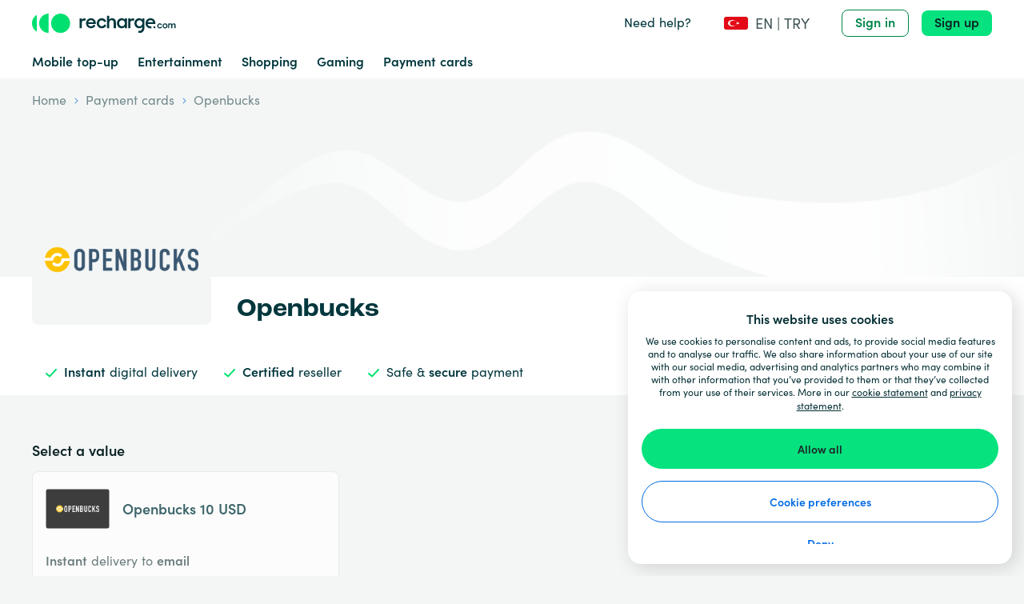

--- FILE ---
content_type: text/html; charset=utf-8
request_url: https://www.recharge.com/en/tr/openbucks
body_size: 83848
content:
<!doctype html>
<html data-n-head-ssr lang="en" data-n-head="%7B%22lang%22:%7B%22ssr%22:%22en%22%7D%7D">
  <head >
    <title>Openbucks | Buy your digital code online | recharge.com</title><meta data-n-head="ssr" http-equiv="Content-Type" content="text/html" charset="utf-8"><meta data-n-head="ssr" name="viewport" content="width=device-width, initial-scale=1"><meta data-n-head="ssr" name="ROBOTS" data-hid="ROBOTS" content="index, follow"><meta data-n-head="ssr" name="DESCRIPTION" data-hid="DESCRIPTION" content="Openbucks Gift Card ✓ Many options available ✓ Receive your code instantly by email ✓ More than 23 safe payment methods"><link data-n-head="ssr" rel="icon" type="image/x-icon" href="/favicon.ico"><link data-n-head="ssr" href="https://use.typekit.com/" rel="dns-prefetch"><link data-n-head="ssr" href="https://use.typekit.com" rel="preconnect" crossorigin="crossorigin"><link data-n-head="ssr" href="https://use.typekit.com/tlc5ckb.css" rel="preload" as="style"><link data-n-head="ssr" href="https://use.typekit.net/cgi0lwc.css" rel="preload" as="style"><link data-n-head="ssr" href="https://use.typekit.com/tlc5ckb.css" rel="preload stylesheet" media="print" onload="this.media=&quot;all&quot;"><link data-n-head="ssr" href="https://use.typekit.net/cgi0lwc.css" rel="preload stylesheet" media="print" onload="this.media=&quot;all&quot;"><link data-n-head="ssr" href="https://fonts.googleapis.com" rel="preconnect"><link data-n-head="ssr" href="https://fonts.gstatic.com" rel="preconnect" crossorigin="crossorigin"><link data-n-head="ssr" href="https://fonts.googleapis.com/css2?family=Poppins:wght@100&amp;display=swap&amp;text=%C2%AE" rel="stylesheet"><link data-n-head="ssr" href="https://b001.recharge.com" rel="dns-prefetch"><link data-n-head="ssr" href="https://b001.recharge.com" rel="preconnect" crossorigin="crossorigin"><link data-n-head="ssr" rel="canonical" href="https://www.recharge.com/en/tr/openbucks"><link data-n-head="ssr" rel="alternate" href="https://www.recharge.com/en/tr/openbucks" hreflang="en"><link data-n-head="ssr" rel="alternate" href="https://www.recharge.com/nb/tr/openbucks" hreflang="nb"><link data-n-head="ssr" rel="alternate" href="https://www.recharge.com/ar/tr/openbucks" hreflang="ar"><link data-n-head="ssr" rel="alternate" href="https://www.recharge.com/da/tr/openbucks" hreflang="da"><link data-n-head="ssr" rel="alternate" href="https://www.recharge.com/nl-be/tr/openbucks" hreflang="nl-BE"><link data-n-head="ssr" rel="alternate" href="https://www.recharge.com/nl/tr/openbucks" hreflang="nl"><link data-n-head="ssr" rel="alternate" href="https://www.recharge.com/en-gb/tr/openbucks" hreflang="en-GB"><link data-n-head="ssr" rel="alternate" href="https://www.recharge.com/fr/tr/openbucks" hreflang="fr"><link data-n-head="ssr" rel="alternate" href="https://www.recharge.com/de/tr/openbucks" hreflang="de"><link data-n-head="ssr" rel="alternate" href="https://www.recharge.com/el/tr/openbucks" hreflang="el"><link data-n-head="ssr" rel="alternate" href="https://www.recharge.com/it/tr/openbucks" hreflang="it"><link data-n-head="ssr" rel="alternate" href="https://www.recharge.com/pl/tr/openbucks" hreflang="pl"><link data-n-head="ssr" rel="alternate" href="https://www.recharge.com/pt/tr/openbucks" hreflang="pt"><link data-n-head="ssr" rel="alternate" href="https://www.recharge.com/es/tr/openbucks" hreflang="es"><link data-n-head="ssr" rel="alternate" href="https://www.recharge.com/es-mx/tr/openbucks" hreflang="es-MX"><link data-n-head="ssr" rel="alternate" href="https://www.recharge.com/sv/tr/openbucks" hreflang="sv"><link data-n-head="ssr" rel="alternate" href="https://www.recharge.com/tr/tr/openbucks" hreflang="tr"><link data-n-head="ssr" rel="alternate" href="https://www.recharge.com/ro/tr/openbucks" hreflang="ro"><link data-n-head="ssr" rel="alternate" href="https://www.recharge.com/hu/tr/openbucks" hreflang="hu"><link data-n-head="ssr" rel="alternate" href="https://www.recharge.com/cs/tr/openbucks" hreflang="cs"><link data-n-head="ssr" rel="alternate" href="https://www.recharge.com/zh/tr/openbucks" hreflang="zh"><link data-n-head="ssr" rel="alternate" href="https://www.recharge.com/sl/tr/openbucks" hreflang="sl"><link data-n-head="ssr" rel="alternate" href="https://www.recharge.com/bg/tr/openbucks" hreflang="bg"><link data-n-head="ssr" rel="alternate" href="https://www.recharge.com/hr/tr/openbucks" hreflang="hr"><link data-n-head="ssr" rel="alternate" href="https://www.recharge.com/lv/tr/openbucks" hreflang="lv"><link data-n-head="ssr" rel="alternate" href="https://www.recharge.com/lt/tr/openbucks" hreflang="lt"><link data-n-head="ssr" rel="alternate" href="https://www.recharge.com/sk/tr/openbucks" hreflang="sk"><link data-n-head="ssr" rel="alternate" href="https://www.recharge.com/ja/tr/openbucks" hreflang="ja"><link data-n-head="ssr" rel="alternate" href="https://www.recharge.com/en/tr/openbucks" hreflang="x-default"><script data-n-head="ssr" data-hid="gtm-script">if(!window._gtm_init){window._gtm_init=1;(function(w,n,d,m,e,p){w[d]=(w[d]==1||n[d]=='yes'||n[d]==1||n[m]==1||(w[e]&&w[e][p]&&w[e][p]()))?1:0})(window,navigator,'doNotTrack','msDoNotTrack','external','msTrackingProtectionEnabled');(function(w,d,s,l,x,y){w[x]={};w._gtm_inject=function(i){if(w.doNotTrack||w[x][i])return;w[x][i]=1;w[l]=w[l]||[];w[l].push({'gtm.start':new Date().getTime(),event:'gtm.js'});var f=d.getElementsByTagName(s)[0],j=d.createElement(s);j.async=true;j.src='https://www.googletagmanager.com/gtm.js?id='+i;f.parentNode.insertBefore(j,f);}})(window,document,'script','dataLayer','_gtm_ids','_gtm_inject')}</script><link rel="preload" href="/_nuxt/runtime.f7e9f2e3901c038dd4bb.js" as="script"><link rel="preload" href="/_nuxt/commons/app.979ea51069b614e7aab3.js" as="script"><link rel="preload" href="/_nuxt/vendors/app.5e33c34429ba3e0028f3.js" as="script"><link rel="preload" href="/_nuxt/css/3df9cba.css" as="style"><link rel="preload" href="/_nuxt/app.2f9dc88d8185da3e5ac6.js" as="script"><link rel="preload" href="/_nuxt/1.985292c91d64f289fac7.js" as="script"><link rel="preload" href="/_nuxt/111.e81978f45031caa0f37e.js" as="script"><link rel="preload" href="/_nuxt/234.8c8d2890c17a5dcaf3cb.js" as="script"><link rel="preload" href="/_nuxt/css/5bb8e0e.css" as="style"><link rel="preload" href="/_nuxt/126.1c5afb036381cf566aaf.js" as="script"><link rel="preload" href="/_nuxt/css/fc69598.css" as="style"><link rel="preload" href="/_nuxt/138.e007c9280e2215e25872.js" as="script"><link rel="preload" href="/_nuxt/283.32c31e0629f296163258.js" as="script"><link rel="preload" href="/_nuxt/166.499487ee3200baa1f9c3.js" as="script"><link rel="preload" href="/_nuxt/159.bd1a3680177a2e85b22f.js" as="script"><link rel="preload" href="/_nuxt/235.fa2958262ba995c16f50.js" as="script"><link rel="preload" href="/_nuxt/202.f89ee5921f21119b066f.js" as="script"><link rel="preload" href="/_nuxt/css/e8e2b2c.css" as="style"><link rel="preload" href="/_nuxt/77.a4bcafa72fd308a5d8e1.js" as="script"><link rel="preload" href="/_nuxt/272.ead22eeded47905f3f13.js" as="script"><link rel="preload" href="/_nuxt/231.2daee3d9b0766f0c5083.js" as="script"><link rel="preload" href="/_nuxt/268.b1422095e7adc19b7744.js" as="script"><link rel="preload" href="/_nuxt/262.211bc51ac1a9c1980fad.js" as="script"><link rel="preload" href="/_nuxt/191.4f32e1cce043cfeaf88b.js" as="script"><link rel="preload" href="/_nuxt/278.28f67af826c684044f27.js" as="script"><link rel="preload" href="/_nuxt/css/ecedc8e.css" as="style"><link rel="preload" href="/_nuxt/137.f4fa99032457a01483db.js" as="script"><link rel="preload" href="/_nuxt/300.cfbcad50ec23cbafacaf.js" as="script"><link rel="preload" href="/_nuxt/99.4cdf78939ffbd1ceb7f7.js" as="script"><link rel="preload" href="/_nuxt/229.dbca3dfb0441c77cc41b.js" as="script"><link rel="preload" href="/_nuxt/232.9eb93f31f9d50a2d140c.js" as="script"><link rel="stylesheet" href="/_nuxt/css/3df9cba.css"><link rel="stylesheet" href="/_nuxt/css/5bb8e0e.css"><link rel="stylesheet" href="/_nuxt/css/fc69598.css"><link rel="stylesheet" href="/_nuxt/css/e8e2b2c.css"><link rel="stylesheet" href="/_nuxt/css/ecedc8e.css">
  </head>
  <body >
    <noscript data-n-head="ssr" data-hid="gtm-noscript" data-pbody="true"><iframe src="https://www.googletagmanager.com/ns.html?id=GTM-PWWDDK7&" height="0" width="0" style="display:none;visibility:hidden" title="gtm"></iframe></noscript><div data-server-rendered="true" id="__nuxt"><!----><div id="__layout"><section class="min-h-screen bg-gray-light overflow-x-hidden"><div dir="ltr" data-fetch-key="CategoryBrandLegal:0" class="min-h-screen flex flex-col"><header class="bg-white z-10"><div class="relative"><div data-test="header-serviceBar" class="px-6 md:px-10 container mx-auto w-full"><div class="flex -mx-1 sm:-mx-2 xl:-mx-3 justify-between flex-no-wrap"><div class="justify-center w-1/2 md:w-2/3 lg:w-2/12 flex flex-col first:ps-1 last:pe-1 sm:first:ps-2 sm:last:pe-2 xl:first:ps-3 xl:last:pe-3 relative  px-1 sm:px-2 xl:px-3"><div><div class="h-8"><a href="/en/tr" rel="" target="_self" aria-label="recharge" class="h-full nuxt-link-active leading-normal no-underline text-link hover:underline"><img alt="Recharge Logo" aria-hidden="true" class="object-contain object-left h-8 w-48 "></a></div></div></div> <div class="items-end justify-end w-1/2 py-3 md:w-1/3 lg:w-10/12 flex flex-col first:ps-1 last:pe-1 sm:first:ps-2 sm:last:pe-2 xl:first:ps-3 xl:last:pe-3 relative  px-1 sm:px-2 xl:px-3"><div class="flex items-center"><a href="https://help.recharge.com/hc/en-us/?locale=en/tr" target="_blank" data-test="legal-link" class="hidden font-medium lg:flex text-primary me-10 leading-normal no-underline text-link hover:underline">
          Need help?
        </a> <div id="country_select_title-tr" aria-label="country_select.title" role="button" tabindex="0" data-test="gmp_preferences" class="cursor-pointer flex items-center" data-v-8d42135c><img alt="" class="me-2 rounded-sm object-cover object-center h-auto w-full  flag block border border-gray-light" style="height:18px;width:32px;" data-v-8d42135c> <p aria-hidden="true" class="nbsp hover:underline text-lg" data-v-8d42135c>
    EN | TRY
  </p></div> <a href="/en/tr/openbucks?auth=login" data-test="sign-in" class="hidden lg:flex ml-10 rounded font-bold text-center text-base leading-none inline-block hover:bg-gray-lighter border border-tertiary-darker bg-transparent text-tertiary-darker secondary-dark-focus-shadow px-4 py-2 cursor-pointer active:bounce active:border-solid truncate inline-block"><!----> 
            Sign in
           <!----></a> <a href="/en/tr/openbucks?auth=register" data-test="sign-up" class="hidden lg:flex ml-4 rounded font-bold text-center text-base leading-none inline-block hover:bg-cta-hover border-0 bg-cta text-black focus:shadow-border-sm transition-colors transition-shadow duration-300 px-4 py-2 cursor-pointer active:bounce active:border-solid truncate inline-block"><!----> 
            Sign up
           <!----></a> <!----></div></div></div></div> <div data-test="header-navbar" class="hidden lg:flex h-10 px-6 md:px-10 container mx-auto w-full"><ul data-test="navbar" class="z-30 flex flex-wrap h-full items-center cursor-pointer"><li class="me-6 text-base font-semibold"><div class="flex"><a href="/en/tr/mobile-top-up" rel="" target="_self" class="text-primary flex items-center leading-normal no-underline text-link hover:underline">
          Mobile top-up
        </a></div></li><li class="me-6 text-base font-semibold"><div class="flex"><a href="/en/tr/entertainment-gift-cards" rel="" target="_self" class="text-primary flex items-center leading-normal no-underline text-link hover:underline">
          Entertainment
        </a></div></li><li class="me-6 text-base font-semibold"><div class="flex"><a href="/en/tr/shopping-gift-cards" rel="" target="_self" class="text-primary flex items-center leading-normal no-underline text-link hover:underline">
          Shopping
        </a></div></li><li class="me-6 text-base font-semibold"><div class="flex"><a href="/en/tr/gaming-cards" rel="" target="_self" class="text-primary flex items-center leading-normal no-underline text-link hover:underline">
          Gaming 
        </a></div></li><li class="me-6 text-base font-semibold"><div class="flex"><a href="/en/tr/payment-cards" rel="" target="_self" class="text-primary flex items-center leading-normal no-underline text-link hover:underline">
          Payment cards
        </a></div></li></ul></div></div> <div data-test="web-to-app-portalTarget" class="vue-portal-target"></div> <!----> <!----> <!----> <!----> <!----> <div data-test="`header-portalTarget2`" class="vue-portal-target"></div> <!----> <!----></header>  <div class="relative"><div class="absolute w-full shadow-lg z-1"><span></span></div></div> <div><!----> <!----></div> <div id="page-content" class="  block"><!----> <div><div class="flex flex-col flex-1 pt-8"><div data-test="brand-brandBanner" class="mb-0 md:mb-8"><div data-test="brandBanner-breadcrumbsTrustpilotBar" class="bg-gray-light"><div class="-mt-8 bg-transparent px-6 md:px-10 container mx-auto w-full"><div class="flex -mx-1 sm:-mx-2 xl:-mx-3 flex-between flex-no-wrap"><div class="hidden md:flex md:w-7/12 flex flex-col first:ps-1 last:pe-1 sm:first:ps-2 sm:last:pe-2 xl:first:ps-3 xl:last:pe-3 relative  px-1 sm:px-2 xl:px-3"><div><script type="application/ld+json">{
  "@context": "https://schema.org",
  "@type": "BreadcrumbList",
  "itemListElement": [
    {
      "@type": "ListItem",
      "position": 1,
      "name": "Home",
      "item": "https://www.recharge.com/en/tr/"
    },
    {
      "@type": "ListItem",
      "position": 2,
      "name": "Payment cards",
      "item": "https://www.recharge.com/en/tr/payment-cards"
    },
    {
      "@type": "ListItem",
      "position": 3,
      "name": "Openbucks",
      "item": "https://www.recharge.com/en/tr/openbucks"
    }
  ]
}</script> <ul class="flex py-4"><li class="items-center justify-center hidden md:flex"><span class="flex ps-2 md:hidden"><span class="responsive-icon"><svg width="8" height="8" fill="#438FDF" xmlns="http://www.w3.org/2000/svg" class="icon sprite-icons text-base"><use href="/_nuxt/f010eb14d5f1975f3d1a8bd49c8c589c.svg#i-breadcrumb" xlink:href="/_nuxt/f010eb14d5f1975f3d1a8bd49c8c589c.svg#i-breadcrumb"></use></svg></span></span> <p title="home" data-test="breadcrumb-0" class="font-medium text-base leading-none cursor-pointer hover:underline text-gray-black">
        Home
      </p></li><li class="items-center justify-center flex items-center"><span class="flex px-2 md:flex rotate-180 md:rotate-0"><span class="responsive-icon"><svg width="8" height="8" fill="#438FDF" xmlns="http://www.w3.org/2000/svg" class="icon sprite-icons text-base"><use href="/_nuxt/f010eb14d5f1975f3d1a8bd49c8c589c.svg#i-breadcrumb" xlink:href="/_nuxt/f010eb14d5f1975f3d1a8bd49c8c589c.svg#i-breadcrumb"></use></svg></span></span> <p title="Payment cards" data-test="breadcrumb-1" class="font-medium text-base leading-none cursor-pointer hover:underline text-gray-black">
        Payment cards
      </p></li><li class="items-center justify-center hidden md:flex"><span class="flex px-2 md:flex"><span class="responsive-icon"><svg width="8" height="8" fill="#438FDF" xmlns="http://www.w3.org/2000/svg" class="icon sprite-icons text-base"><use href="/_nuxt/f010eb14d5f1975f3d1a8bd49c8c589c.svg#i-breadcrumb" xlink:href="/_nuxt/f010eb14d5f1975f3d1a8bd49c8c589c.svg#i-breadcrumb"></use></svg></span></span> <p title="openbucks" class="font-medium text-base text-gray-black">
        Openbucks
      </p></li></ul></div></div> <div class="justify-center w-full md:w-5/12 flex flex-col first:ps-1 last:pe-1 sm:first:ps-2 sm:last:pe-2 xl:first:ps-3 xl:last:pe-3 relative  px-1 sm:px-2 xl:px-3"></div></div></div> <div class="bg-white sm:hidden px-6 md:px-10 container mx-auto w-full"><div class="flex -mx-1 sm:-mx-2 xl:-mx-3 flex-no-wrap"><div class="w-full flex flex-col first:ps-1 last:pe-1 sm:first:ps-2 sm:last:pe-2 xl:first:ps-3 xl:last:pe-3 relative  px-1 sm:px-2 xl:px-3"><div><!----> <ul class="flex py-4"><li class="items-center justify-center hidden md:flex"><span class="flex ps-2 md:hidden"><span class="responsive-icon"><svg width="8" height="8" fill="#438FDF" xmlns="http://www.w3.org/2000/svg" class="icon sprite-icons text-base"><use href="/_nuxt/f010eb14d5f1975f3d1a8bd49c8c589c.svg#i-breadcrumb" xlink:href="/_nuxt/f010eb14d5f1975f3d1a8bd49c8c589c.svg#i-breadcrumb"></use></svg></span></span> <p title="home" data-test="breadcrumb-0" class="font-medium text-base leading-none cursor-pointer hover:underline text-gray-black">
        Home
      </p></li><li class="items-center justify-center flex items-center"><span class="flex px-2 md:flex rotate-180 md:rotate-0"><span class="responsive-icon"><svg width="8" height="8" fill="#438FDF" xmlns="http://www.w3.org/2000/svg" class="icon sprite-icons text-base"><use href="/_nuxt/f010eb14d5f1975f3d1a8bd49c8c589c.svg#i-breadcrumb" xlink:href="/_nuxt/f010eb14d5f1975f3d1a8bd49c8c589c.svg#i-breadcrumb"></use></svg></span></span> <p title="Payment cards" data-test="breadcrumb-1" class="font-medium text-base leading-none cursor-pointer hover:underline text-gray-black">
        Payment cards
      </p></li><li class="items-center justify-center hidden md:flex"><span class="flex px-2 md:flex"><span class="responsive-icon"><svg width="8" height="8" fill="#438FDF" xmlns="http://www.w3.org/2000/svg" class="icon sprite-icons text-base"><use href="/_nuxt/f010eb14d5f1975f3d1a8bd49c8c589c.svg#i-breadcrumb" xlink:href="/_nuxt/f010eb14d5f1975f3d1a8bd49c8c589c.svg#i-breadcrumb"></use></svg></span></span> <p title="openbucks" class="font-medium text-base text-gray-black">
        Openbucks
      </p></li></ul></div></div></div></div></div> <img src="/_nuxt/img/hero-brand-banner.83ac01c.png" data-test="brandBanner-img" class="hidden object-fill w-full mx-auto overflow-hidden md:block h-banner-sm ms-24"> <div class="relative pb-6 bg-white lg:pt-4 lg:pb-0"><div data-test="brandBanner-container" class="px-6 md:px-10 container mx-auto w-full"><div class="flex -mx-1 sm:-mx-2 xl:-mx-3 flex-no-wrap"><div class="w-full flex flex-col first:ps-1 last:pe-1 sm:first:ps-2 sm:last:pe-2 xl:first:ps-3 xl:last:pe-3 relative  px-1 sm:px-2 xl:px-3"><div class="absolute bottom-0 justify-center p-4 mb-16 rounded rounded-tr shadow-sm md:flex lg:ms-0 lg:mb-8 bg-gray-light hidden"><img alt="Openbucks" class="object-cover object-center h-auto w-30 lg:w-48 "></div> <div class="pt-8 mb-4 lg:ms-64 lg:pt-0 lg:pb-8 lg:ps-0 lg:mb-0"><h1 data-test="brand-name" class="m-0 text-primary text-xl lg:text-4xl font-semibold leading-tight md:leading-snug"><!----> 
            Openbucks
          </h1></div></div></div></div> <div data-test="brandBanner-brandBannerPaymentMethods" class="w-full flex flex-col grow flex-wrap justify-end mt-2 md:mt-0 lg:px-4"><div class="px-6 md:px-10 container mx-auto w-full"><div class="flex -mx-1 sm:-mx-2 xl:-mx-3 flex-no-wrap"><div class="w-full flex flex-col first:ps-1 last:pe-1 sm:first:ps-2 sm:last:pe-2 xl:first:ps-3 xl:last:pe-3 relative  px-1 sm:px-2 xl:px-3"><div class="flex flex-col bg-gray-light border border-gray lg:border-0 px-4 lg:bg-transparent lg:px-0 rounded relative md:justify-between lg:flex-row pt-4 lg:pt-0"><div class="text-xs leading-tight flex items-center md:truncate lg:py-0 lg:ps-8 py-1 first:ps-0 text-primary lg:text-base"><span><svg width="16" height="16" fill="#00e070" xmlns="http://www.w3.org/2000/svg" class="icon sprite-icons text-base"><use href="/_nuxt/f010eb14d5f1975f3d1a8bd49c8c589c.svg#i-check" xlink:href="/_nuxt/f010eb14d5f1975f3d1a8bd49c8c589c.svg#i-check"></use></svg></span> <div class="ps-2"><p class="whitespace-normal"><b>Instant</b> digital delivery </p></div></div><div class="text-xs leading-tight flex items-center md:truncate lg:py-0 lg:ps-8 py-1 first:ps-0 text-primary lg:text-base"><span><svg width="16" height="16" fill="#00e070" xmlns="http://www.w3.org/2000/svg" class="icon sprite-icons text-base"><use href="/_nuxt/f010eb14d5f1975f3d1a8bd49c8c589c.svg#i-check" xlink:href="/_nuxt/f010eb14d5f1975f3d1a8bd49c8c589c.svg#i-check"></use></svg></span> <div class="ps-2"><p class="whitespace-normal"><b>Certified</b> reseller</p></div></div><div class="text-xs leading-tight flex items-center md:truncate lg:py-0 lg:ps-8 py-1 first:ps-0 text-primary lg:text-base"><span><svg width="16" height="16" fill="#00e070" xmlns="http://www.w3.org/2000/svg" class="icon sprite-icons text-base"><use href="/_nuxt/f010eb14d5f1975f3d1a8bd49c8c589c.svg#i-check" xlink:href="/_nuxt/f010eb14d5f1975f3d1a8bd49c8c589c.svg#i-check"></use></svg></span> <div class="ps-2"><p class="whitespace-normal">Safe & <b>secure</b> payment</p></div></div> <div class="lg:ms-auto flex flex-wrap"><ul class="flex items-center justify-start lg:justify-start flex-wrap flex-grow w-full lg:w-auto my-4 h-6 overflow-hidden"><li class="pe-3 pb-1 last:pe-0"><img src="//www.recharge.com/9jtl1uxg7ihi/65qWSsAX1740c4AbSnfT5B/f5a80de1b4d9b43dd2d579faaa895e0c/Visa_Brandmark_Blue_RGB_2021?q=100" alt="Visa new vibrant blue  " class="object-cover object-center h-6 w-auto " data-v-3f1ce1a9></li><li class="pe-3 pb-1 last:pe-0"><img src="[data-uri]" alt="Mastercard icon" class="object-cover object-center h-6 w-auto  loading-blur" data-v-3f1ce1a9></li><li class="pe-3 pb-1 last:pe-0"><img src="[data-uri]" alt="Maestro debit card - NO" class="object-cover object-center h-6 w-auto  loading-blur" data-v-3f1ce1a9></li><li class="pe-3 pb-1 last:pe-0"><img src="[data-uri]" alt="American Express - NO" class="object-cover object-center h-6 w-auto  loading-blur" data-v-3f1ce1a9></li></ul></div> <a href="#" class="absolute lg:hidden flex items-center justify-center top-0 end-0 w-8 h-8 rounded-full bg-white border border-gray translate-center-up"><span><svg width="16" height="16" fill="#000" xmlns="http://www.w3.org/2000/svg" class="icon sprite-icons text-base"><use href="/_nuxt/f010eb14d5f1975f3d1a8bd49c8c589c.svg#i-close" xlink:href="/_nuxt/f010eb14d5f1975f3d1a8bd49c8c589c.svg#i-close"></use></svg></span></a></div></div></div></div></div></div></div> <!----> <!----> <!----> <!----> <div id="web_to_app_banner_scroll_target" data-test="brand-productList" class="pb-8 order-undefined" data-v-e50bbff8><!----><!----><!----></div> <div data-test="brand-activationInfo" class="mb-8 bg-white md:bg-transparent px-6 md:px-10 container mx-auto w-full order-undefined"><div class="flex -mx-1 sm:-mx-2 xl:-mx-3 flex-no-wrap"><div class="w-full flex flex-col first:ps-1 last:pe-1 sm:first:ps-2 sm:last:pe-2 xl:first:ps-3 xl:last:pe-3 relative  px-1 sm:px-2 xl:px-3"><h2 class="block py-4 m-0 text-primary text-lg lg:text-xl font-semibold leading-relaxed lg:leading-loose">
        Openbucks
      </h2></div></div> <div class="flex -mx-1 sm:-mx-2 xl:-mx-3 flex-no-wrap"><div class="w-full flex flex-col first:ps-1 last:pe-1 sm:first:ps-2 sm:last:pe-2 xl:first:ps-3 xl:last:pe-3 relative  px-1 sm:px-2 xl:px-3"><div class="mb-5 last:mb-0"><div class="border-none md:border flex-1  bg-white p-0 rounded-lg border border-gray border-solid overflow-hidden"><!----> <h3 class="m-0 text-primary text-lg lg:text-2lg font-semibold leading-exceeding lg:leading-relaxed my-4 md:m-4 mx-2">
    About Openbucks
  </h3> <hr class=" border-0 h-px w-full bg-gray"> <div class="my-4 md:m-4 "><div class="mb-4 min-h-auto"><div data-parent-component="info-card" class="relative w-full "><p>Openbucks is a popular alternative payment method. Pay online in over 2,000 places across North America.</p>

<p>Getting an Openbucks gift card is fast, safe &amp; simple at Recharge.com. Simply select the amount you need, enter your emailaddress and pay with PayPal or credit card. Your Openbucks code will be in your inbox in 30 seconds.</p></div></div> <!----></div></div></div></div></div></div> <div data-test="brand-accordionList" class="mb-8 px-6 md:px-10 container mx-auto w-full order-undefined"><div class="flex -mx-1 sm:-mx-2 xl:-mx-3 flex-no-wrap"><div class="w-full flex flex-col first:ps-1 last:pe-1 sm:first:ps-2 sm:last:pe-2 xl:first:ps-3 xl:last:pe-3 relative  px-1 sm:px-2 xl:px-3"><div id="faq"><h2 class="m-0 text-primary text-lg lg:text-xl font-semibold leading-relaxed lg:leading-loose"><img src="/_nuxt/img/tilde.6578de4.svg"> 
        Frequently Asked Questions
      </h2></div></div></div> <div class="flex -mx-1 sm:-mx-2 xl:-mx-3 flex-no-wrap"><div class="w-full flex flex-col first:ps-1 last:pe-1 sm:first:ps-2 sm:last:pe-2 xl:first:ps-3 xl:last:pe-3 relative  px-1 sm:px-2 xl:px-3"><ul class="relative w-full"><li class="mb-5 last:mb-0"><div class="hover:border-gray-dark flex-1 mb-0 bg-white p-0 rounded-lg border border-gray border-solid overflow-hidden"><!----> <div><div id="347e8360-f70c-11f0-b957-11d40cd20582" aria-controls="347e8360-f70c-11f0-b957-11d40cd20582-region" role="button" tabindex="0" class="p-4 flex justify-between items-center w-full cursor-pointer focus:outline-none"><h3 class="m-0 text-primary text-lg lg:text-2lg font-semibold leading-exceeding lg:leading-relaxed">
        How can I redeem my Openbucks code?
      </h3> <span class="transition-all transition-200 -rotate-90 -rotate-90"><svg width="16" height="16" fill="#438FDF" xmlns="http://www.w3.org/2000/svg" class="icon sprite-icons text-base"><use href="/_nuxt/f010eb14d5f1975f3d1a8bd49c8c589c.svg#i-min" xlink:href="/_nuxt/f010eb14d5f1975f3d1a8bd49c8c589c.svg#i-min"></use></svg></span></div> <div id="347e8360-f70c-11f0-b957-11d40cd20582-region" aria-labelledby="347e8360-f70c-11f0-b957-11d40cd20582" role="region"><hr class=" border-0 h-px w-full bg-gray"> <div data-parent-component="" class="relative w-full p-4 html-injected"><p>To redeem your Openbucks code simply select Openbucks as payment method. Then enter your Openbucks code and PIN.</p></div></div></div></div></li><li class="mb-5 last:mb-0"><div class="hover:border-gray-dark flex-1 mb-0 bg-white p-0 rounded-lg border border-gray border-solid overflow-hidden"><!----> <div><div id="347eaa70-f70c-11f0-b957-11d40cd20582" aria-controls="347eaa70-f70c-11f0-b957-11d40cd20582-region" role="button" tabindex="0" class="p-4 flex justify-between items-center w-full cursor-pointer focus:outline-none"><h3 class="m-0 text-primary text-lg lg:text-2lg font-semibold leading-exceeding lg:leading-relaxed">
        What is Openbucks?
      </h3> <span class="transition-all transition-200 -rotate-90 -rotate-90"><svg width="16" height="16" fill="#438FDF" xmlns="http://www.w3.org/2000/svg" class="icon sprite-icons text-base"><use href="/_nuxt/f010eb14d5f1975f3d1a8bd49c8c589c.svg#i-min" xlink:href="/_nuxt/f010eb14d5f1975f3d1a8bd49c8c589c.svg#i-min"></use></svg></span></div> <div id="347eaa70-f70c-11f0-b957-11d40cd20582-region" aria-labelledby="347eaa70-f70c-11f0-b957-11d40cd20582" role="region"><hr class=" border-0 h-px w-full bg-gray"> <div data-parent-component="" class="relative w-full p-4 html-injected"><p>Openbucks is an alternative online payment method. It started as a way to pay with cash online. Sounds like magic? The process is simple, you buy an Openbucks gift card with cash in over 60.000 places across the US and use that gift card to pay online. Great if you don&#39;t have a bank account or credit card, or if you want to stay anonymous online.</p>

<p>Now you can also get Openbucks gift card online and use them in over 2000 webshops and online services.</p></div></div></div></div></li><li class="mb-5 last:mb-0"><div class="hover:border-gray-dark flex-1 mb-0 bg-white p-0 rounded-lg border border-gray border-solid overflow-hidden"><!----> <div><div id="347ef890-f70c-11f0-b957-11d40cd20582" aria-controls="347ef890-f70c-11f0-b957-11d40cd20582-region" role="button" tabindex="0" class="p-4 flex justify-between items-center w-full cursor-pointer focus:outline-none"><h3 class="m-0 text-primary text-lg lg:text-2lg font-semibold leading-exceeding lg:leading-relaxed">
        How can I check my Openbucks balance?
      </h3> <span class="transition-all transition-200 -rotate-90 -rotate-90"><svg width="16" height="16" fill="#438FDF" xmlns="http://www.w3.org/2000/svg" class="icon sprite-icons text-base"><use href="/_nuxt/f010eb14d5f1975f3d1a8bd49c8c589c.svg#i-min" xlink:href="/_nuxt/f010eb14d5f1975f3d1a8bd49c8c589c.svg#i-min"></use></svg></span></div> <div id="347ef890-f70c-11f0-b957-11d40cd20582-region" aria-labelledby="347ef890-f70c-11f0-b957-11d40cd20582" role="region"><hr class=" border-0 h-px w-full bg-gray"> <div data-parent-component="" class="relative w-full p-4 html-injected"><p>You can check your Openbucks balance&nbsp;<a href="https://www.openbucks.com/balance" rel="noopener noreferrer" target="_blank">here</a>.</p></div></div></div></div></li><li class="mb-5 last:mb-0"><div class="hover:border-gray-dark flex-1 mb-0 bg-white p-0 rounded-lg border border-gray border-solid overflow-hidden"><!----> <div><div id="347f1fa0-f70c-11f0-b957-11d40cd20582" aria-controls="347f1fa0-f70c-11f0-b957-11d40cd20582-region" role="button" tabindex="0" class="p-4 flex justify-between items-center w-full cursor-pointer focus:outline-none"><h3 class="m-0 text-primary text-lg lg:text-2lg font-semibold leading-exceeding lg:leading-relaxed">
        How long is my Openbucks code valid for?
      </h3> <span class="transition-all transition-200 -rotate-90 -rotate-90"><svg width="16" height="16" fill="#438FDF" xmlns="http://www.w3.org/2000/svg" class="icon sprite-icons text-base"><use href="/_nuxt/f010eb14d5f1975f3d1a8bd49c8c589c.svg#i-min" xlink:href="/_nuxt/f010eb14d5f1975f3d1a8bd49c8c589c.svg#i-min"></use></svg></span></div> <div id="347f1fa0-f70c-11f0-b957-11d40cd20582-region" aria-labelledby="347f1fa0-f70c-11f0-b957-11d40cd20582" role="region"><hr class=" border-0 h-px w-full bg-gray"> <div data-parent-component="" class="relative w-full p-4 html-injected"><p>Openbucks gift card codes are valid forever.</p></div></div></div></div></li><li class="mb-5 last:mb-0"><div class="hover:border-gray-dark flex-1 mb-0 bg-white p-0 rounded-lg border border-gray border-solid overflow-hidden"><!----> <div><div id="347f46b0-f70c-11f0-b957-11d40cd20582" aria-controls="347f46b0-f70c-11f0-b957-11d40cd20582-region" role="button" tabindex="0" class="p-4 flex justify-between items-center w-full cursor-pointer focus:outline-none"><h3 class="m-0 text-primary text-lg lg:text-2lg font-semibold leading-exceeding lg:leading-relaxed">
        Can I buy Openbucks codes with PayPal?
      </h3> <span class="transition-all transition-200 -rotate-90 -rotate-90"><svg width="16" height="16" fill="#438FDF" xmlns="http://www.w3.org/2000/svg" class="icon sprite-icons text-base"><use href="/_nuxt/f010eb14d5f1975f3d1a8bd49c8c589c.svg#i-min" xlink:href="/_nuxt/f010eb14d5f1975f3d1a8bd49c8c589c.svg#i-min"></use></svg></span></div> <div id="347f46b0-f70c-11f0-b957-11d40cd20582-region" aria-labelledby="347f46b0-f70c-11f0-b957-11d40cd20582" role="region"><hr class=" border-0 h-px w-full bg-gray"> <div data-parent-component="" class="relative w-full p-4 html-injected"><p>Yes! You can buy your Openbucks&nbsp;card with different methods such as PayPal or credit card.</p></div></div></div></div></li><li class="mb-5 last:mb-0"><div class="hover:border-gray-dark flex-1 mb-0 bg-white p-0 rounded-lg border border-gray border-solid overflow-hidden"><!----> <div><div id="347f6dc0-f70c-11f0-b957-11d40cd20582" aria-controls="347f6dc0-f70c-11f0-b957-11d40cd20582-region" role="button" tabindex="0" class="p-4 flex justify-between items-center w-full cursor-pointer focus:outline-none"><h3 class="m-0 text-primary text-lg lg:text-2lg font-semibold leading-exceeding lg:leading-relaxed">
        How do I contact the Openbucks Customer service?
      </h3> <span class="transition-all transition-200 -rotate-90 -rotate-90"><svg width="16" height="16" fill="#438FDF" xmlns="http://www.w3.org/2000/svg" class="icon sprite-icons text-base"><use href="/_nuxt/f010eb14d5f1975f3d1a8bd49c8c589c.svg#i-min" xlink:href="/_nuxt/f010eb14d5f1975f3d1a8bd49c8c589c.svg#i-min"></use></svg></span></div> <div id="347f6dc0-f70c-11f0-b957-11d40cd20582-region" aria-labelledby="347f6dc0-f70c-11f0-b957-11d40cd20582" role="region"><hr class=" border-0 h-px w-full bg-gray"> <div data-parent-component="" class="relative w-full p-4 html-injected"><p>You can reach the Openbucks Customer service <a href="https://www.openbucks.com/support/help.html" rel="noopener noreferrer" target="_blank">online here.</a></p></div></div></div></div></li></ul> <button class="mt-4 w-full md:hidden rounded font-bold text-center text-base leading-none inline-block hover:bg-cta-hover border-0 bg-cta text-black focus:shadow-border-sm transition-colors transition-shadow duration-300 px-8 py-4 cursor-pointer active:bounce active:border-solid truncate"><!----> 
        Back to top
       <!----></button></div></div></div> <div data-test="brand-freeForm2" class="px-6 md:px-10 container mx-auto w-full order-undefined"><div class="flex -mx-1 sm:-mx-2 xl:-mx-3 flex-no-wrap"><div class="w-full flex flex-col first:ps-1 last:pe-1 sm:first:ps-2 sm:last:pe-2 xl:first:ps-3 xl:last:pe-3 relative  px-1 sm:px-2 xl:px-3"><div class="mb-8"><div><h2 class="m-0 text-primary text-lg lg:text-xl font-semibold leading-relaxed lg:leading-loose"><img src="/_nuxt/img/tilde.6578de4.svg"> 
          Terms &amp; Conditions
        </h2></div> <div data-parent-component="freeFormat" class="relative w-full "><p>By using this service, you consent to the <a href="https://www.openbucks.com/agreement.html" rel="noopener noreferrer" target="_blank">terms and conditions</a> of Openbucks.</p></div></div></div></div></div> <div id="cdp-brand-footer-all-banner" cdp-country="tr" cdp-language="en" cdp-label="GMP" cdp-page-type="multiple-cards" cdp-category="payment-cards" cdp-brand="openbucks" class="mb-10 lg:mb-15 mt-2 sm:mt-10 lg:mt-7 px-6 md:px-10 mx-auto w-full container cdp-container " data-v-399f6e0f></div> <div data-test="brand-uspsBlock" class="mx-auto order-last bg-white text-center md:py-12 py-12"><div class="max-w-screen-lg px-6 md:px-10 container mx-auto w-full"><h2 class="mb-10 m-0 text-primary text-lg lg:text-xl font-semibold leading-relaxed lg:leading-loose">
      Recharge fast, safe &amp; simple
    </h2> <div class="inline-flex flex-col mb-8 md:flex md:flex-row md:justify-between"><div class="flex flex-1 mb-4 text-start self-start first:px-0 last:px-0 items-center md:flex-col md:mx-auto md:px-4"><div class="me-4 mb-0 w-8 h-8 md:w-16 md:h-16 md:me-0 md:mb-4"><img src="/_nuxt/img/fast-delivery-neo.43e65ea.svg" alt="" image-dimension="20,20"></div> <div data-parent-component="" class="relative w-full md:text-center"><strong>Instant digital delivery</strong><br>You’ll be able to use your digital credit within seconds.</div></div> <div class="flex flex-1 mb-4 text-start self-start first:px-0 last:px-0 items-center md:flex-col md:mx-auto md:px-4"><div class="me-4 mb-0 w-8 h-8 md:w-16 md:h-16 md:me-0 md:mb-4"><img src="/_nuxt/img/trusted-globe.5c7a374.svg" alt="" image-dimension="20,20"></div> <div data-parent-component="" class="relative w-full md:text-center"><strong>Trusted by millions
</strong><br>We’re proud to have over 5 million customers worldwide and consistent Excellent ratings on TrustPilot.</div></div> <div class="flex flex-1 mb-4 text-start self-start first:px-0 last:px-0 items-center md:flex-col md:mx-auto md:px-4"><div class="me-4 mb-0 w-8 h-8 md:w-16 md:h-16 md:me-0 md:mb-4"><img src="/_nuxt/img/square-lock.9f78bf4.svg" alt="" image-dimension="20,20"></div> <div data-parent-component="" class="relative w-full md:text-center"><strong>Pay safely & securely</strong><br>
Order in seconds using your favourite payment method.</div></div></div> <!----></div></div> <div data-test="phoneNumberModal"><!----></div></div> <div class="vue-portal-target"></div> <div class="vue-portal-target"></div> <div class="vue-portal-target"></div></div></div> <footer class="bg-white w-full"><div class="bg-primary md:relative md:overflow-hidden"><!----> <div class="container mx-auto w-full"><div class="flex -mx-1 sm:-mx-2 xl:-mx-3 md:py-6 lg:py-8 flex-wrap"><div class="w-full sm:w-1/4 flex flex-col first:ps-1 last:pe-1 sm:first:ps-2 sm:last:pe-2 xl:first:ps-3 xl:last:pe-3 relative  px-1 sm:px-2 xl:px-3"></div><div class="w-full sm:w-1/4 flex flex-col first:ps-1 last:pe-1 sm:first:ps-2 sm:last:pe-2 xl:first:ps-3 xl:last:pe-3 relative  px-1 sm:px-2 xl:px-3"><div class="pt-4"><p class="mb-4 m-0 text-white text-base lg:text-lg  font-medium leading-normal">
    Service and Help
  </p> <ul><li><a href="https://help.recharge.com/hc/en-us/?locale=en/tr" target="_blank" title="Need help?" class="leading-normal no-underline text-white hover:underline">
          Need help?
        </a></li><li><a href="https://company.recharge.com/?utm_source=recharge&amp;utm_medium=footer" target="_blank" title="About Us" class="leading-normal no-underline text-white hover:underline">
          About Us
        </a></li><li><a href="/en/tr/carriers" target="_self" title="Carriers" data-test="carriers" class="leading-normal no-underline text-white hover:underline">
          Carriers
        </a></li><li><a href="/en/tr/countries" target="_self" title="Countries" data-test="countries" class="leading-normal no-underline text-white hover:underline">
          Countries
        </a></li><li><a href="https://www.recharge.com/blog/en-gb/ie" target="_blank" title="Blog" class="leading-normal no-underline text-white hover:underline">
          Blog
        </a></li><li><a href="/en/tr/business" target="_self" title="Business" data-test="business" class="leading-normal no-underline text-white hover:underline">
          Business
        </a></li></ul></div></div><div class="w-full sm:w-1/4 flex flex-col first:ps-1 last:pe-1 sm:first:ps-2 sm:last:pe-2 xl:first:ps-3 xl:last:pe-3 relative  px-1 sm:px-2 xl:px-3"><div class="pt-4"><p class="mb-4 m-0 text-white text-base lg:text-lg  font-medium leading-normal">
    Products
  </p> <ul><li><a href="/en/tr/mobile-top-up" target="_self" title="Mobile top-up" data-test="mobile-top-up" class="leading-normal no-underline text-white hover:underline">
          Mobile top-up
        </a></li><li><a href="/en/tr/entertainment-gift-cards" target="_self" title="Entertainment" data-test="entertainment-gift-cards" class="leading-normal no-underline text-white hover:underline">
          Entertainment
        </a></li><li><a href="/en/tr/shopping-gift-cards" target="_self" title="Shopping" data-test="shopping-gift-cards" class="leading-normal no-underline text-white hover:underline">
          Shopping
        </a></li><li><a href="/en/tr/gaming-cards" target="_self" title="Gaming" data-test="gaming-cards" class="leading-normal no-underline text-white hover:underline">
          Gaming
        </a></li><li><a href="/en/tr/payment-cards" target="_self" title="Payment cards" data-test="payment-cards" class="leading-normal no-underline text-white hover:underline">
          Payment cards
        </a></li></ul></div></div> <div class="w-full py-4 md:py-0 justify-center items-center sm:w-1/4 flex flex-col first:ps-1 last:pe-1 sm:first:ps-2 sm:last:pe-2 xl:first:ps-3 xl:last:pe-3 relative  px-1 sm:px-2 xl:px-3"></div></div></div></div> <hr class=" border-0 h-px w-full bg-gray"> <div class="container mx-auto w-full"><div class="flex -mx-1 sm:-mx-2 xl:-mx-3 lg:border-b lg:border-gray justify-between flex-col lg:flex-row flex-no-wrap"><div class="flex -mx-1 sm:-mx-2 xl:-mx-3 items-center flex-col border-b border-gray w-full lg:flex-row lg:border-none flex-no-wrap"><div class="justify-center flex flex-col first:ps-1 last:pe-1 sm:first:ps-2 sm:last:pe-2 xl:first:ps-3 xl:last:pe-3 relative  px-1 sm:px-2 xl:px-3"><div has-border-bottom="" class="flex flex-wrap"><ul class="flex items-center justify-center lg:justify-start flex-wrap flex-grow w-full lg:w-auto py-4"><li class="pe-3 pb-1 last:pe-0"><a href="/en/tr/payment-methods" rel="" target="_self" class="leading-normal no-underline text-link hover:underline"><img src="//www.recharge.com/9jtl1uxg7ihi/65qWSsAX1740c4AbSnfT5B/f5a80de1b4d9b43dd2d579faaa895e0c/Visa_Brandmark_Blue_RGB_2021?q=100" alt="Visa new vibrant blue  " class="object-cover object-center h-8 w-auto " data-v-3f1ce1a9></a></li><li class="pe-3 pb-1 last:pe-0"><a href="/en/tr/payment-methods" rel="" target="_self" class="leading-normal no-underline text-link hover:underline"><img src="[data-uri]" alt="Mastercard icon" class="object-cover object-center h-8 w-auto  loading-blur" data-v-3f1ce1a9></a></li><li class="pe-3 pb-1 last:pe-0"><a href="/en/tr/payment-methods" rel="" target="_self" class="leading-normal no-underline text-link hover:underline"><img src="[data-uri]" alt="Maestro debit card - NO" class="object-cover object-center h-8 w-auto  loading-blur" data-v-3f1ce1a9></a></li><li class="pe-3 pb-1 last:pe-0"><a href="/en/tr/payment-methods" rel="" target="_self" class="leading-normal no-underline text-link hover:underline"><img src="[data-uri]" alt="American Express - NO" class="object-cover object-center h-8 w-auto  loading-blur" data-v-3f1ce1a9></a></li></ul></div></div> <div class="text-xxs mb-3 lg:mb-0 flex flex-col first:ps-1 last:pe-1 sm:first:ps-2 sm:last:pe-2 xl:first:ps-3 xl:last:pe-3 relative  px-1 sm:px-2 xl:px-3"><span>33 + payment methods</span> <a class="leading-normal no-underline text-link hover:underline hover:cursor-pointer">Show all</a></div></div> <!----></div> <div class="flex -mx-1 sm:-mx-2 xl:-mx-3 items-center justify-between flex-wrap"><div class="w-full lg:w-auto flex flex-col first:ps-1 last:pe-1 sm:first:ps-2 sm:last:pe-2 xl:first:ps-3 xl:last:pe-3 relative  px-1 sm:px-2 xl:px-3"><div class="flex -mx-1 sm:-mx-2 xl:-mx-3 p-4 flex-wrap"><div class="lg:w-auto pb-2 sm:pb-0 flex flex-col first:ps-1 last:pe-1 sm:first:ps-2 sm:last:pe-2 xl:first:ps-3 xl:last:pe-3 relative  px-1 sm:px-2 xl:px-3"><div class="h-8"><a href="/en/tr" rel="" target="_self" aria-label="recharge" class="h-full nuxt-link-active leading-normal no-underline text-link hover:underline"><img alt="Recharge Logo" aria-hidden="true" class="object-contain object-left h-8 w-48 "></a></div></div> <div class="w-full md:w-auto justify-center flex flex-col first:ps-1 last:pe-1 sm:first:ps-2 sm:last:pe-2 xl:first:ps-3 xl:last:pe-3 relative  px-1 sm:px-2 xl:px-3"><span class="text-gray-black text-xs sm:text-base">
              © 2026 Recharge.com
            </span></div></div></div> <div class="w-full lg:w-auto justify-center flex flex-col first:ps-1 last:pe-1 sm:first:ps-2 sm:last:pe-2 xl:first:ps-3 xl:last:pe-3 relative  px-1 sm:px-2 xl:px-3"><ul class="flex flex-row flex-wrap p-4 md:px-0 border-gray border-t lg:border-0"><li class="pe-4 mb-2 md:mb-0 last:pe-0"><a href="/en/tr/how-it-works" rel="" target="_self" title="How it works" class="text-xs sm:text-base leading-normal no-underline text-gray-black hover:underline">
      How it works
    </a></li><li class="pe-4 mb-2 md:mb-0 last:pe-0"><a href="/en/tr/privacy-statement" rel="" target="_self" title="Privacy Statement" class="text-xs sm:text-base leading-normal no-underline text-gray-black hover:underline">
      Privacy Statement
    </a></li><li class="pe-4 mb-2 md:mb-0 last:pe-0"><a href="/en/tr/cookie-statement" rel="" target="_self" title="Cookie Statement" class="text-xs sm:text-base leading-normal no-underline text-gray-black hover:underline">
      Cookie Statement
    </a></li></ul></div></div></div> <!----></footer></div></section></div></div><script>window.__NUXT__=(function(a,b,c,d,e,f,g,h,i,j,k,l,m,n,o,p,q,r,s,t,u,v,w,x,y,z,A,B,C,D,E,F,G,H,I,J,K,L,M,N,O,P,Q,R,S,T,U,V,W,X,Y,Z,_,$,aa,ab,ac,ad,ae,af,ag,ah,ai,aj,ak,al,am,an,ao,ap,aq,ar,as,at,au,av,aw,ax,ay,az,aA,aB,aC,aD,aE,aF,aG,aH,aI,aJ,aK,aL,aM,aN,aO,aP,aQ,aR,aS,aT,aU,aV,aW,aX,aY,aZ,a_,a$,ba,bb,bc,bd,be,bf,bg,bh,bi,bj,bk,bl,bm,bn,bo,bp,bq,br,bs,bt,bu,bv,bw,bx,by,bz,bA,bB,bC,bD,bE,bF,bG,bH,bI,bJ,bK,bL,bM,bN,bO,bP,bQ,bR,bS,bT,bU,bV,bW,bX,bY,bZ,b_,b$,ca,cb,cc,cd,ce,cf,cg,ch,ci,cj,ck,cl,cm,cn,co,cp,cq,cr,cs,ct,cu,cv,cw,cx,cy,cz,cA,cB,cC,cD,cE,cF,cG,cH,cI,cJ,cK,cL,cM,cN,cO,cP,cQ,cR,cS,cT,cU,cV,cW,cX,cY,cZ,c_,c$,da,db,dc,dd,de,df,dg,dh,di,dj,dk,dl,dm,dn,do0,dp,dq,dr,ds,dt,du,dv,dw,dx,dy,dz,dA,dB,dC,dD,dE,dF,dG,dH,dI,dJ,dK,dL,dM,dN,dO,dP,dQ,dR,dS,dT,dU,dV,dW,dX,dY,dZ,d_,d$,ea,eb,ec,ed,ee,ef,eg,eh,ei,ej,ek,el,em,en,eo,ep,eq,er,es,et,eu,ev,ew,ex,ey,ez,eA,eB,eC,eD,eE,eF,eG,eH,eI,eJ,eK,eL,eM,eN,eO,eP,eQ,eR,eS,eT,eU,eV,eW,eX,eY,eZ,e_,e$,fa,fb,fc,fd,fe,ff,fg,fh,fi,fj,fk,fl,fm,fn,fo,fp,fq,fr,fs,ft,fu,fv,fw,fx,fy,fz,fA,fB,fC,fD,fE,fF,fG,fH,fI,fJ,fK,fL,fM,fN,fO,fP,fQ,fR,fS,fT,fU,fV,fW,fX,fY,fZ,f_,f$,ga,gb,gc,gd,ge,gf,gg,gh,gi,gj,gk,gl,gm,gn,go,gp,gq,gr,gs,gt,gu,gv,gw,gx,gy,gz,gA,gB,gC,gD,gE,gF,gG,gH,gI,gJ,gK,gL,gM,gN,gO,gP,gQ,gR,gS,gT,gU,gV,gW,gX,gY,gZ,g_,g$,ha,hb,hc,hd,he,hf,hg,hh,hi,hj,hk,hl,hm,hn,ho,hp,hq,hr,hs,ht,hu,hv,hw,hx,hy,hz,hA,hB,hC,hD,hE,hF,hG,hH,hI,hJ,hK,hL,hM,hN,hO,hP,hQ,hR,hS,hT,hU,hV,hW,hX,hY,hZ,h_,h$,ia,ib,ic,id,ie,if0,ig,ih,ii,ij,ik,il,im,in0,io,ip,iq,ir,is,it,iu,iv,iw,ix,iy,iz,iA,iB,iC,iD,iE,iF,iG,iH,iI,iJ,iK,iL,iM,iN,iO,iP,iQ,iR,iS,iT,iU,iV,iW,iX,iY,iZ,i_,i$,ja,jb,jc,jd,je,jf,jg,jh,ji,jj,jk,jl,jm,jn,jo,jp,jq,jr,js,jt,ju,jv,jw,jx,jy,jz,jA,jB,jC,jD,jE,jF,jG,jH,jI,jJ,jK,jL,jM,jN,jO,jP,jQ,jR,jS,jT,jU,jV,jW,jX,jY,jZ,j_,j$,ka,kb,kc,kd,ke,kf,kg,kh,ki,kj,kk,kl,km,kn,ko,kp,kq,kr,ks,kt,ku,kv,kw,kx,ky,kz,kA,kB,kC,kD,kE,kF,kG,kH,kI,kJ,kK,kL,kM,kN,kO,kP,kQ,kR,kS,kT,kU,kV,kW,kX,kY,kZ,k_,k$,la,lb,lc,ld,le,lf,lg,lh,li,lj,lk,ll,lm,ln,lo,lp,lq,lr,ls,lt,lu,lv,lw,lx,ly,lz,lA,lB,lC,lD,lE,lF,lG,lH,lI,lJ,lK,lL,lM,lN,lO,lP,lQ,lR,lS,lT,lU,lV,lW,lX,lY,lZ,l_,l$,ma,mb,mc,md,me,mf,mg,mh,mi,mj,mk,ml,mm,mn,mo,mp,mq,mr,ms,mt,mu,mv,mw,mx,my,mz,mA,mB,mC,mD,mE,mF,mG,mH,mI,mJ,mK,mL,mM,mN,mO,mP,mQ,mR,mS,mT,mU,mV,mW,mX,mY,mZ,m_,m$,na,nb,nc,nd,ne,nf,ng,nh,ni,nj,nk,nl,nm,nn,no,np,nq,nr,ns,nt,nu,nv,nw,nx,ny,nz,nA,nB,nC,nD,nE,nF,nG,nH,nI,nJ,nK,nL,nM,nN,nO,nP,nQ,nR,nS,nT,nU,nV,nW,nX,nY,nZ,n_,n$,oa,ob,oc,od,oe,of,og,oh,oi,oj,ok,ol,om,on,oo,op,oq,or,os,ot,ou,ov,ow,ox,oy,oz,oA,oB,oC,oD,oE,oF,oG,oH,oI,oJ,oK,oL,oM,oN,oO,oP,oQ,oR,oS,oT,oU,oV,oW,oX,oY,oZ,o_,o$,pa,pb,pc,pd,pe,pf,pg,ph,pi,pj,pk,pl,pm,pn,po,pp,pq,pr,ps,pt,pu,pv,pw,px,py,pz,pA,pB,pC,pD,pE,pF,pG,pH,pI,pJ,pK,pL,pM,pN,pO,pP,pQ,pR,pS,pT,pU,pV,pW,pX,pY,pZ,p_,p$,qa,qb,qc,qd,qe,qf,qg,qh,qi,qj,qk,ql,qm,qn,qo,qp,qq,qr,qs,qt,qu,qv,qw,qx,qy,qz,qA,qB,qC,qD,qE,qF,qG,qH,qI,qJ,qK,qL,qM,qN,qO,qP,qQ,qR,qS,qT,qU,qV,qW,qX,qY,qZ,q_,q$,ra,rb,rc,rd,re,rf,rg,rh,ri,rj,rk,rl,rm,rn,ro,rp,rq,rr,rs,rt,ru,rv,rw,rx,ry,rz,rA,rB,rC,rD,rE,rF,rG,rH,rI,rJ,rK,rL,rM,rN,rO,rP,rQ,rR,rS,rT,rU,rV,rW,rX,rY,rZ,r_,r$,sa,sb,sc,sd,se,sf,sg,sh,si,sj,sk,sl,sm,sn,so,sp,sq,sr,ss,st,su,sv,sw,sx,sy,sz,sA,sB,sC,sD,sE,sF,sG,sH,sI,sJ,sK,sL,sM,sN,sO,sP,sQ,sR,sS,sT,sU,sV,sW,sX,sY,sZ,s_,s$,ta,tb,tc,td,te,tf,tg,th,ti,tj,tk,tl,tm,tn,to,tp,tq,tr,ts,tt,tu,tv,tw,tx,ty,tz,tA,tB,tC,tD,tE,tF,tG,tH,tI,tJ,tK,tL,tM,tN,tO,tP,tQ,tR,tS,tT,tU,tV,tW,tX,tY,tZ,t_,t$,ua,ub,uc,ud,ue,uf,ug,uh,ui,uj,uk,ul,um,un,uo,up,uq,ur,us,ut,uu,uv,uw,ux,uy,uz,uA,uB,uC,uD,uE,uF,uG,uH,uI,uJ,uK,uL,uM,uN,uO,uP,uQ,uR,uS,uT,uU,uV,uW,uX,uY,uZ,u_,u$,va,vb,vc,vd,ve,vf,vg,vh,vi,vj,vk,vl,vm,vn,vo,vp,vq,vr,vs,vt,vu,vv,vw,vx,vy,vz,vA,vB,vC,vD,vE,vF,vG,vH,vI,vJ,vK,vL,vM,vN,vO,vP,vQ,vR,vS,vT,vU,vV,vW,vX,vY,vZ,v_,v$,wa,wb,wc,wd,we,wf,wg,wh,wi,wj,wk,wl,wm,wn,wo,wp,wq,wr,ws,wt,wu,wv,ww,wx,wy,wz,wA,wB,wC,wD,wE,wF,wG,wH,wI,wJ,wK,wL,wM,wN,wO,wP,wQ,wR,wS,wT,wU,wV,wW){mi[0]={id:c,code:e,name:b,localisedName:b};mi[1]={id:gz,code:gA,name:ay,localisedName:ay};mi[2]={id:O,code:ae,name:az,localisedName:af};mi[3]={id:cZ,code:gB,name:mj,localisedName:gC};mi[4]={id:c_,code:gD,name:mk,localisedName:gE};mi[5]={id:c$,code:gF,name:ml,localisedName:gG};mi[6]={id:H,code:P,name:r,localisedName:r};mi[7]={id:Q,code:V,name:ab,localisedName:W};mi[8]={id:aA,code:aB,name:da,localisedName:aC};mi[9]={id:gH,code:gI,name:mm,localisedName:gJ};mi[10]={id:gK,code:gL,name:mn,localisedName:gM};mi[11]={id:gN,code:gO,name:mo,localisedName:gP};mi[12]={id:aD,code:db,name:gQ,localisedName:dc};mi[13]={id:gR,code:gS,name:mp,localisedName:gT};mi[14]={id:s,code:u,name:w,localisedName:v};mi[15]={id:dd,code:gU,name:mq,localisedName:gV};mi[16]={id:aE,code:gW,name:mr,localisedName:gX};mi[17]={id:aF,code:gY,name:ms,localisedName:gZ};mi[18]={id:g_,code:mt,name:"Hungarian (Hungary)",localisedName:mu};mi[19]={id:g$,code:mv,name:"Czech (Czechia)",localisedName:mw};mi[20]={id:de,code:mx,name:"Chinese (China)",localisedName:my};mi[21]={id:mz,code:mA,name:"Slovenian (Slovenia)",localisedName:mB};mi[22]={id:ha,code:mC,name:"Bulgarian (Bulgaria)",localisedName:mD};mi[23]={id:hb,code:mE,name:"Croatian (Croatia)",localisedName:mF};mi[24]={id:df,code:mG,name:"Latvian (Latvia)",localisedName:mH};mi[25]={id:mI,code:mJ,name:"Lithuanian (Lithuania)",localisedName:mK};mi[26]={id:dg,code:mL,name:"Slovak (Slovakia)",localisedName:mM};mi[27]={id:hc,code:"vi_VN",name:"Vietnamese (Vietnam)",localisedName:"Tiếng Việt (Việt Nam)"};mi[28]={id:aG,code:"th_TH",name:"Thai (Thailand)",localisedName:"ไทย (ไทย)"};mi[29]={id:hd,code:"id_ID",name:"Indonesian (Indonesia)",localisedName:"Indonesia (Indonesia)"};mi[30]={id:ag,code:"ms_MY",name:"Malay (Malaysia)",localisedName:"Melayu (Malaysia)"};mi[31]={id:dh,code:"tl_PH",name:mN,localisedName:mN};mi[32]={id:mO,code:mP,name:"Japanese (Japan)",localisedName:mQ};mX[0]={defaultLocale:{id:O,code:ae,name:az,localisedName:af},defaultCurrency:{id:hf,code:dj,name:aH},dialCodes:[mY],id:hg,code:hh,name:"United Arab Emirates"};mX[1]={defaultLocale:{id:c,code:e,name:b,localisedName:b},defaultCurrency:{id:X,code:Y,name:Z},dialCodes:[l],id:O,code:hi,name:"Antigua & Barbuda"};mX[2]={defaultLocale:{id:c,code:e,name:b,localisedName:b},defaultCurrency:{id:X,code:Y,name:Z},dialCodes:[l],id:cZ,code:hj,name:dk};mX[3]={defaultLocale:{id:c,code:e,name:b,localisedName:b},defaultCurrency:{id:96,code:"ALL",name:"Albanian Lek"},dialCodes:[mZ],id:c_,code:hk,name:dl};mX[4]={defaultLocale:{id:c,code:e,name:b,localisedName:b},defaultCurrency:{id:m_,code:"AMD",name:"Armenian Dram"},dialCodes:[m$],id:na,code:hl,name:dm};mX[5]={defaultLocale:{id:c,code:e,name:b,localisedName:b},defaultCurrency:{id:nb,code:"AOA",name:"Angolan Kwanza"},dialCodes:[nc],id:H,code:hm,name:dn};mX[6]={defaultLocale:{id:s,code:u,name:w,localisedName:v},defaultCurrency:{id:hb,code:"ARS",name:nd},dialCodes:[ne],id:do0,code:dp,name:dq};mX[7]={defaultLocale:{id:c,code:e,name:b,localisedName:b},defaultCurrency:{id:E,code:f,name:R},dialCodes:[l],id:Q,code:hn,name:dr};mX[8]={defaultLocale:{id:aA,code:aB,name:da,localisedName:aC},defaultCurrency:{id:c,code:g,name:n},dialCodes:[nf],id:aA,code:ho,name:ds};mX[9]={defaultLocale:{id:H,code:P,name:r,localisedName:r},defaultCurrency:{id:dt,code:aI,name:ah},dialCodes:[ng],id:gH,code:hp,name:du};mX[10]={defaultLocale:{id:c,code:e,name:b,localisedName:b},defaultCurrency:{id:127,code:"AWG",name:"Aruban Florin"},dialCodes:[nh],id:gK,code:hq,name:dv};mX[11]={defaultLocale:{id:c,code:e,name:b,localisedName:b},defaultCurrency:{id:dh,code:"AZN",name:"Azerbaijani Manat"},dialCodes:[ni],id:gN,code:hr,name:dw};mX[12]={defaultLocale:{id:c,code:e,name:b,localisedName:b},defaultCurrency:{id:c,code:g,name:n},dialCodes:[nj],id:aD,code:hs,name:"Bosnia & Herzegovina"};mX[13]={defaultLocale:{id:c,code:e,name:b,localisedName:b},defaultCurrency:{id:c,code:g,name:n},dialCodes:[l],id:gR,code:ht,name:dx};mX[14]={defaultLocale:{id:c,code:e,name:b,localisedName:b},defaultCurrency:{id:c,code:g,name:n},dialCodes:[nk],id:s,code:hu,name:dy};mX[15]={defaultLocale:{id:c_,code:gD,name:mk,localisedName:gE},defaultCurrency:{id:c,code:g,name:n},dialCodes:[nl],id:dd,code:dz,name:dA};mX[16]={defaultLocale:{id:c,code:e,name:b,localisedName:b},defaultCurrency:{id:z,code:F,name:dB},dialCodes:[nm],id:aE,code:hv,name:dC};mX[17]={defaultLocale:{id:c,code:e,name:b,localisedName:b},defaultCurrency:{id:hc,code:dD,name:dE},dialCodes:[nn],id:aF,code:aJ,name:dF};mX[18]={defaultLocale:{id:O,code:ae,name:az,localisedName:af},defaultCurrency:{id:hw,code:hx,name:dG},dialCodes:[no],id:g_,code:hy,name:dH};mX[19]={defaultLocale:{id:c,code:e,name:b,localisedName:b},defaultCurrency:{id:np,code:"BIF",name:"Burundian Franc"},dialCodes:[nq],id:g$,code:hz,name:dI};mX[20]={defaultLocale:{id:c,code:e,name:b,localisedName:b},defaultCurrency:{id:z,code:F,name:dB},dialCodes:[nr],id:hA,code:hB,name:dJ};mX[21]={defaultLocale:{id:c,code:e,name:b,localisedName:b},defaultCurrency:{id:124,code:"BMD",name:"Bermudan Dollar"},dialCodes:[l],id:ns,code:hC,name:dK};mX[22]={defaultLocale:{id:s,code:u,name:w,localisedName:v},defaultCurrency:{id:nt,code:"BOB",name:"Bolivian Boliviano"},dialCodes:[nu],id:E,code:hD,name:dL};mX[23]={defaultLocale:{id:aD,code:db,name:gQ,localisedName:dc},defaultCurrency:{id:s,code:aK,name:dM},dialCodes:[nv],id:mz,code:hE,name:dN};mX[24]={defaultLocale:{id:c,code:e,name:b,localisedName:b},defaultCurrency:{id:hF,code:dO,name:dP},dialCodes:[l],id:ha,code:hG,name:dQ};mX[25]={defaultLocale:{id:c,code:e,name:b,localisedName:b},defaultCurrency:{id:hH,code:nw,name:nx},dialCodes:[ny],id:df,code:hI,name:dR};mX[26]={defaultLocale:{id:c,code:e,name:b,localisedName:b},defaultCurrency:{id:109,code:"CDF",name:"Congolese Franc"},dialCodes:[nz],id:nA,code:hJ,name:"Congo - Kinshasa"};mX[27]={defaultLocale:{id:c,code:e,name:b,localisedName:b},defaultCurrency:{id:hK,code:ai,name:"Central African CFA Franc"},dialCodes:[nB],id:hc,code:hL,name:"Congo - Brazzaville"};mX[28]={defaultLocale:{id:c,code:e,name:b,localisedName:b},defaultCurrency:{id:aE,code:aL,name:aM},dialCodes:[nC],id:aG,code:hM,name:dS};mX[29]={defaultLocale:{id:c,code:e,name:b,localisedName:b},defaultCurrency:{id:z,code:F,name:dB},dialCodes:[nD],id:hd,code:hN,name:"Côte d’Ivoire"};mX[30]={defaultLocale:{id:c,code:e,name:b,localisedName:b},defaultCurrency:{id:E,code:f,name:R},dialCodes:[nE],id:ag,code:hO,name:aN};mX[31]={defaultLocale:{id:s,code:u,name:w,localisedName:v},defaultCurrency:{id:nF,code:dT,name:dU},dialCodes:[nG],id:dh,code:hP,name:aO};mX[32]={defaultLocale:{id:s,code:u,name:w,localisedName:v},defaultCurrency:{id:hQ,code:dV,name:dW},dialCodes:[nH],id:nI,code:hR,name:aP};mX[33]={defaultLocale:{id:s,code:u,name:w,localisedName:v},defaultCurrency:{id:hg,code:dX,name:"Costa Rican Colón"},dialCodes:[nJ],id:hS,code:hT,name:aQ};mX[34]={defaultLocale:{id:s,code:u,name:w,localisedName:v},defaultCurrency:{id:hA,code:"CUC",name:"Cuban Convertible Peso"},dialCodes:[nK],id:hU,code:hV,name:aR};mX[35]={defaultLocale:{id:c,code:e,name:b,localisedName:b},defaultCurrency:{id:aF,code:nL,name:nM},dialCodes:[nN],id:hf,code:hW,name:dY};mX[36]={defaultLocale:{id:c,code:e,name:b,localisedName:b},defaultCurrency:{id:aF,code:nL,name:nM},dialCodes:[hX],id:hY,code:hZ,name:"Curaçao"};mX[37]={defaultLocale:{id:c,code:e,name:b,localisedName:b},defaultCurrency:{id:c,code:g,name:n},dialCodes:[nO],id:h_,code:h$,name:aS};mX[38]={defaultLocale:{id:c,code:e,name:b,localisedName:b},defaultCurrency:{id:67,code:dZ,name:d_},dialCodes:[nP],id:nF,code:d$,name:"Czechia"};mX[39]={defaultLocale:{id:aA,code:aB,name:da,localisedName:aC},defaultCurrency:{id:c,code:g,name:n},dialCodes:[nQ],id:ia,code:aT,name:aU};mX[40]={defaultLocale:{id:cZ,code:gB,name:mj,localisedName:gC},defaultCurrency:{id:68,code:ea,name:aV},dialCodes:[nR],id:nS,code:eb,name:ec};mX[41]={defaultLocale:{id:c,code:e,name:b,localisedName:b},defaultCurrency:{id:X,code:Y,name:Z},dialCodes:[l],id:ib,code:ic,name:aW};mX[42]={defaultLocale:{id:c,code:e,name:b,localisedName:b},defaultCurrency:{id:g_,code:id,name:ed},dialCodes:[l],id:ie,code:if0,name:aX};mX[43]={defaultLocale:{id:c,code:e,name:b,localisedName:b},defaultCurrency:{id:h_,code:ee,name:ef},dialCodes:[nT],id:nU,code:ig,name:eg};mX[44]={defaultLocale:{id:c,code:e,name:b,localisedName:b},defaultCurrency:{id:E,code:f,name:R},dialCodes:[nV],id:nW,code:ih,name:aY};mX[45]={defaultLocale:{id:c,code:e,name:b,localisedName:b},defaultCurrency:{id:c,code:g,name:n},dialCodes:[nX],id:nY,code:ii,name:aZ};mX[46]={defaultLocale:{id:c,code:e,name:b,localisedName:b},defaultCurrency:{id:nZ,code:eh,name:ei},dialCodes:[n_],id:nZ,code:ij,name:a_};mX[47]={defaultLocale:{id:gR,code:gS,name:mp,localisedName:gT},defaultCurrency:{id:c,code:g,name:n},dialCodes:[n$],id:dt,code:aj,name:ej};mX[48]={defaultLocale:{id:c,code:e,name:b,localisedName:b},defaultCurrency:{id:dd,code:"ETB",name:"Ethiopian Birr"},dialCodes:[oa],id:ik,code:il,name:a$};mX[49]={defaultLocale:{id:do0,code:"fi_FI",name:"Finnish (Finland)",localisedName:"Suomi (Suomi)"},defaultCurrency:{id:c,code:g,name:n},dialCodes:[ob],id:z,code:im,name:ek};mX[50]={defaultLocale:{id:c,code:e,name:b,localisedName:b},defaultCurrency:{id:oc,code:"FJD",name:"Fijian Dollar"},dialCodes:[od],id:hK,code:in0,name:ba};mX[51]={defaultLocale:{id:Q,code:V,name:ab,localisedName:W},defaultCurrency:{id:c,code:g,name:n},dialCodes:[oe],id:69,code:bb,name:bc};mX[52]={defaultLocale:{id:H,code:P,name:r,localisedName:r},defaultCurrency:{id:ia,code:bd,name:be},dialCodes:[of],id:71,code:el,name:em};mX[53]={defaultLocale:{id:c,code:e,name:b,localisedName:b},defaultCurrency:{id:X,code:Y,name:Z},dialCodes:[l],id:72,code:io,name:bf};mX[54]={defaultLocale:{id:c,code:e,name:b,localisedName:b},defaultCurrency:{id:og,code:"GEL",name:"Georgian Lari"},dialCodes:[oh],id:oi,code:ip,name:bg};mX[55]={defaultLocale:{id:Q,code:V,name:ab,localisedName:W},defaultCurrency:{id:c,code:g,name:n},dialCodes:[oj],id:74,code:iq,name:bh};mX[56]={defaultLocale:{id:c,code:e,name:b,localisedName:b},defaultCurrency:{id:ok,code:ir,name:"Ghanaian Cedi"},dialCodes:[ol],id:om,code:is,name:bi};mX[57]={defaultLocale:{id:c,code:e,name:b,localisedName:b},defaultCurrency:{id:c,code:g,name:n},dialCodes:[on],id:oo,code:it,name:bj};mX[58]={defaultLocale:{id:c,code:e,name:b,localisedName:b},defaultCurrency:{id:c,code:g,name:n},dialCodes:[op],id:oq,code:iu,name:bk};mX[59]={defaultLocale:{id:c,code:e,name:b,localisedName:b},defaultCurrency:{id:c,code:g,name:n},dialCodes:[or],id:_,code:iv,name:"Guadeloupe"};mX[60]={defaultLocale:{id:gH,code:gI,name:mm,localisedName:gJ},defaultCurrency:{id:c,code:g,name:n},dialCodes:[os],id:iw,code:en,name:eo};mX[61]={defaultLocale:{id:s,code:u,name:w,localisedName:v},defaultCurrency:{id:hY,code:ix,name:"Guatemalan Quetzal"},dialCodes:[ot],id:83,code:iy,name:bl};mX[62]={defaultLocale:{id:c,code:e,name:b,localisedName:b},defaultCurrency:{id:104,code:"GYD",name:"Guyanaese Dollar"},dialCodes:[ou],id:iz,code:iA,name:bm};mX[63]={defaultLocale:{id:c,code:e,name:b,localisedName:b},defaultCurrency:{id:c,code:g,name:n},dialCodes:[ov],id:87,code:iB,name:"Hong Kong SAR China"};mX[64]={defaultLocale:{id:c,code:e,name:b,localisedName:b},defaultCurrency:{id:ib,code:iC,name:ep},dialCodes:[ow],id:iD,code:iE,name:bn};mX[65]={defaultLocale:{id:c,code:e,name:b,localisedName:b},defaultCurrency:{id:c,code:g,name:n},dialCodes:[ox],id:89,code:bo,name:bp};mX[66]={defaultLocale:{id:c,code:e,name:b,localisedName:b},defaultCurrency:{id:c,code:g,name:n},dialCodes:[oy],id:eq,code:iF,name:bq};mX[67]={defaultLocale:{id:c,code:e,name:b,localisedName:b},defaultCurrency:{id:c,code:g,name:n},dialCodes:[oz],id:hQ,code:br,name:bs};mX[68]={defaultLocale:{id:H,code:P,name:r,localisedName:r},defaultCurrency:{id:c,code:g,name:n},dialCodes:[oA],id:hw,code:iG,name:er};mX[69]={defaultLocale:{id:c,code:e,name:b,localisedName:b},defaultCurrency:{id:E,code:f,name:R},dialCodes:[oB],id:iH,code:iI,name:bt};mX[70]={defaultLocale:{id:c,code:e,name:b,localisedName:b},defaultCurrency:{id:ha,code:es,name:et},dialCodes:[oC],id:95,code:iJ,name:bu};mX[71]={defaultLocale:{id:c,code:e,name:b,localisedName:b},defaultCurrency:{id:oD,code:iK,name:"Icelandic Króna"},dialCodes:[oE],id:oF,code:iL,name:bv};mX[72]={defaultLocale:{id:gK,code:gL,name:mn,localisedName:gM},defaultCurrency:{id:c,code:g,name:n},dialCodes:[oG],id:99,code:bw,name:eu};mX[73]={defaultLocale:{id:c,code:e,name:b,localisedName:b},defaultCurrency:{id:iH,code:iM,name:ev},dialCodes:[l],id:ew,code:iN,name:bx};mX[74]={defaultLocale:{id:c,code:e,name:b,localisedName:b},defaultCurrency:{id:ie,code:ex,name:ey},dialCodes:[oH],id:101,code:iO,name:by};mX[75]={defaultLocale:{id:c,code:e,name:b,localisedName:b},defaultCurrency:{id:c,code:g,name:n},dialCodes:[oI],id:oJ,code:ez,name:bz};mX[76]={defaultLocale:{id:c,code:e,name:b,localisedName:b},defaultCurrency:{id:ag,code:"KMF",name:"Comorian Franc"},dialCodes:[oK],id:og,code:iP,name:bA};mX[77]={defaultLocale:{id:H,code:P,name:r,localisedName:r},defaultCurrency:{id:X,code:Y,name:Z},dialCodes:[l],id:oc,code:iQ,name:"St. Kitts & Nevis"};mX[78]={defaultLocale:{id:c,code:e,name:b,localisedName:b},defaultCurrency:{id:aG,code:eA,name:"South Korean Won"},dialCodes:[oL],id:110,code:iR,name:bB};mX[79]={defaultLocale:{id:c,code:e,name:b,localisedName:b},defaultCurrency:{id:om,code:eB,name:eC},dialCodes:[oM],id:oN,code:iS,name:bC};mX[80]={defaultLocale:{id:c,code:e,name:b,localisedName:b},defaultCurrency:{id:oJ,code:"LAK",name:"Laotian Kip"},dialCodes:[oO],id:oP,code:iT,name:bD};mX[81]={defaultLocale:{id:c,code:e,name:b,localisedName:b},defaultCurrency:{id:X,code:Y,name:Z},dialCodes:[l],id:oQ,code:iU,name:"St. Lucia"};mX[82]={defaultLocale:{id:aA,code:aB,name:da,localisedName:aC},defaultCurrency:{id:c,code:g,name:n},dialCodes:[oR],id:oS,code:iV,name:bE};mX[83]={defaultLocale:{id:c,code:e,name:b,localisedName:b},defaultCurrency:{id:oT,code:eD,name:"Sri Lankan Rupee"},dialCodes:[oU],id:oV,code:iW,name:bF};mX[84]={defaultLocale:{id:c,code:e,name:b,localisedName:b},defaultCurrency:{id:E,code:f,name:R},dialCodes:[oW],id:oX,code:iX,name:bG};mX[85]={defaultLocale:{id:c,code:e,name:b,localisedName:b},defaultCurrency:{id:c,code:g,name:n},dialCodes:[oY],id:oZ,code:bH,name:bI};mX[86]={defaultLocale:{id:Q,code:V,name:ab,localisedName:W},defaultCurrency:{id:c,code:g,name:n},dialCodes:[o_],id:hH,code:iY,name:bJ};mX[87]={defaultLocale:{id:c,code:e,name:b,localisedName:b},defaultCurrency:{id:c,code:g,name:n},dialCodes:[o$],id:nt,code:bK,name:bL};mX[88]={defaultLocale:{id:c,code:e,name:b,localisedName:b},defaultCurrency:{id:oo,code:eE,name:eF},dialCodes:[pa],id:125,code:iZ,name:bM};mX[89]={defaultLocale:{id:Q,code:V,name:ab,localisedName:W},defaultCurrency:{id:ew,code:"MGA",name:"Malagasy Ariary"},dialCodes:[pb],id:nb,code:i_,name:bN};mX[90]={defaultLocale:{id:c,code:e,name:b,localisedName:b},defaultCurrency:{id:c,code:g,name:n},dialCodes:[pc],id:m_,code:i$,name:"North Macedonia"};mX[91]={defaultLocale:{id:c,code:e,name:b,localisedName:b},defaultCurrency:{id:mO,code:"MNT",name:"Mongolian Tugrik"},dialCodes:[pd],id:133,code:ja,name:bO};mX[92]={defaultLocale:{id:c,code:e,name:b,localisedName:b},defaultCurrency:{id:c,code:g,name:n},dialCodes:[pe],id:pf,code:jb,name:bP};mX[93]={defaultLocale:{id:c,code:e,name:b,localisedName:b},defaultCurrency:{id:X,code:Y,name:Z},dialCodes:[l],id:138,code:jc,name:bQ};mX[94]={defaultLocale:{id:H,code:P,name:r,localisedName:r},defaultCurrency:{id:c,code:g,name:n},dialCodes:[pg],id:139,code:jd,name:bR};mX[95]={defaultLocale:{id:c,code:e,name:b,localisedName:b},defaultCurrency:{id:H,code:"MWK",name:"Malawian Kwacha"},dialCodes:[ph],id:142,code:je,name:bS};mX[96]={defaultLocale:{id:c,code:e,name:b,localisedName:b},defaultCurrency:{id:nA,code:eG,name:eH},dialCodes:[pi],id:144,code:jf,name:bT};mX[97]={defaultLocale:{id:c,code:e,name:b,localisedName:b},defaultCurrency:{id:oF,code:"MZN",name:"Mozambican Metical"},dialCodes:[pj],id:145,code:jg,name:bU};mX[98]={defaultLocale:{id:c,code:e,name:b,localisedName:b},defaultCurrency:{id:na,code:"NAD",name:"Namibian Dollar"},dialCodes:[pk],id:146,code:jh,name:bV};mX[99]={defaultLocale:{id:c,code:e,name:b,localisedName:b},defaultCurrency:{id:Q,code:eI,name:"Nigerian Naira"},dialCodes:[pl],id:150,code:ji,name:bW};mX[100]={defaultLocale:{id:c$,code:gF,name:ml,localisedName:gG},defaultCurrency:{id:c,code:g,name:n},dialCodes:[pm],id:152,code:ak,name:bX};mX[101]={defaultLocale:{id:gz,code:gA,name:ay,localisedName:ay},defaultCurrency:{id:oq,code:eJ,name:bY},dialCodes:[pn],id:153,code:eK,name:eL};mX[102]={defaultLocale:{id:c,code:e,name:b,localisedName:b},defaultCurrency:{id:77,code:jj,name:eM},dialCodes:[po],id:154,code:jk,name:bZ};mX[103]={defaultLocale:{id:c,code:e,name:b,localisedName:b},defaultCurrency:{id:dt,code:aI,name:ah},dialCodes:[pp],id:155,code:jl,name:b_};mX[104]={defaultLocale:{id:H,code:P,name:r,localisedName:r},defaultCurrency:{id:pq,code:eN,name:eO},dialCodes:[pr],id:157,code:jm,name:b$};mX[105]={defaultLocale:{id:c,code:e,name:b,localisedName:b},defaultCurrency:{id:c_,code:"OMR",name:"Omani Rial"},dialCodes:[ps],id:158,code:jn,name:ca};mX[106]={defaultLocale:{id:s,code:u,name:w,localisedName:v},defaultCurrency:{id:ik,code:jo,name:eP},dialCodes:[pt],id:159,code:jp,name:cb};mX[107]={defaultLocale:{id:s,code:u,name:w,localisedName:v},defaultCurrency:{id:79,code:eQ,name:"Peruvian Sol"},dialCodes:[pu],id:160,code:jq,name:cc};mX[108]={defaultLocale:{id:c,code:e,name:b,localisedName:b},defaultCurrency:{id:97,code:"PGK",name:"Papua New Guinean Kina"},dialCodes:[pv],id:162,code:jr,name:cd};mX[109]={defaultLocale:{id:c,code:e,name:b,localisedName:b},defaultCurrency:{id:c$,code:js,name:eR},dialCodes:[pw],id:163,code:jt,name:ce};mX[110]={defaultLocale:{id:c,code:e,name:b,localisedName:b},defaultCurrency:{id:hU,code:ju,name:"Pakistani Rupee"},dialCodes:[px],id:py,code:jv,name:cf};mX[111]={defaultLocale:{id:gN,code:gO,name:mo,localisedName:gP},defaultCurrency:{id:oi,code:eS,name:"Polish Zloty"},dialCodes:[pz],id:165,code:cg,name:eT};mX[112]={defaultLocale:{id:s,code:u,name:w,localisedName:v},defaultCurrency:{id:E,code:f,name:R},dialCodes:[l],id:168,code:jw,name:ch};mX[113]={defaultLocale:{id:aD,code:db,name:gQ,localisedName:dc},defaultCurrency:{id:c,code:g,name:n},dialCodes:[pA],id:170,code:ci,name:eU};mX[114]={defaultLocale:{id:s,code:u,name:w,localisedName:v},defaultCurrency:{id:O,code:"PYG",name:"Paraguayan Guarani"},dialCodes:[pB],id:172,code:jx,name:cj};mX[115]={defaultLocale:{id:O,code:ae,name:az,localisedName:af},defaultCurrency:{id:_,code:eV,name:"Qatari Riyal"},dialCodes:[pC],id:173,code:jy,name:ck};mX[116]={defaultLocale:{id:Q,code:V,name:ab,localisedName:W},defaultCurrency:{id:c,code:g,name:n},dialCodes:[pD],id:174,code:jz,name:"Réunion"};mX[117]={defaultLocale:{id:aF,code:gY,name:ms,localisedName:gZ},defaultCurrency:{id:dg,code:eW,name:eX},dialCodes:[pE],id:175,code:cl,name:cm};mX[118]={defaultLocale:{id:c,code:e,name:b,localisedName:b},defaultCurrency:{id:oN,code:"RWF",name:"Rwandan Franc"},dialCodes:[pF],id:pG,code:jA,name:cn};mX[119]={defaultLocale:{id:O,code:ae,name:az,localisedName:af},defaultCurrency:{id:aD,code:eY,name:co},dialCodes:[pH],id:179,code:eZ,name:e_};mX[120]={defaultLocale:{id:dd,code:gU,name:mq,localisedName:gV},defaultCurrency:{id:iw,code:e$,name:cp},dialCodes:[pI],id:183,code:fa,name:fb};mX[121]={defaultLocale:{id:c,code:e,name:b,localisedName:b},defaultCurrency:{id:hS,code:fc,name:fd},dialCodes:[pJ],id:184,code:jB,name:cq};mX[122]={defaultLocale:{id:c,code:e,name:b,localisedName:b},defaultCurrency:{id:c,code:g,name:n},dialCodes:[pK],id:186,code:fe,name:cr};mX[123]={defaultLocale:{id:c,code:e,name:b,localisedName:b},defaultCurrency:{id:c,code:g,name:n},dialCodes:[pL],id:188,code:cs,name:ff};mX[124]={defaultLocale:{id:c,code:e,name:b,localisedName:b},defaultCurrency:{id:g$,code:"SLL",name:"Sierra Leonean Leone (1964—2022)"},dialCodes:[pM],id:189,code:fg,name:ct};mX[125]={defaultLocale:{id:Q,code:V,name:ab,localisedName:W},defaultCurrency:{id:z,code:F,name:dB},dialCodes:[pN],id:191,code:jC,name:cu};mX[126]={defaultLocale:{id:s,code:u,name:w,localisedName:v},defaultCurrency:{id:E,code:f,name:R},dialCodes:[pO],id:195,code:fh,name:cv};mX[127]={defaultLocale:{id:c,code:e,name:b,localisedName:b},defaultCurrency:{id:112,code:"SZL",name:"Swazi Lilangeni"},dialCodes:[pP],id:197,code:jD,name:"Eswatini"};mX[128]={defaultLocale:{id:c,code:e,name:b,localisedName:b},defaultCurrency:{id:E,code:f,name:R},dialCodes:[l],id:198,code:jE,name:"Turks & Caicos Islands"};mX[129]={defaultLocale:{id:c,code:e,name:b,localisedName:b},defaultCurrency:{id:85,code:fi,name:"Thai Baht"},dialCodes:[pQ],id:201,code:jF,name:cw};mX[130]={defaultLocale:{id:c,code:e,name:b,localisedName:b},defaultCurrency:{id:de,code:"TJS",name:"Tajikistani Somoni"},dialCodes:[pR],id:202,code:jG,name:cx};mX[131]={defaultLocale:{id:c,code:e,name:b,localisedName:b},defaultCurrency:{id:113,code:"TOP",name:"Tongan Paʻanga"},dialCodes:[pS],id:206,code:jH,name:cy};mX[132]={defaultLocale:{id:aE,code:gW,name:mr,localisedName:gX},defaultCurrency:{id:iD,code:I,name:cz},dialCodes:[pT],id:207,code:cA,name:"Türkiye"};mX[133]={defaultLocale:{id:c,code:e,name:b,localisedName:b},defaultCurrency:{id:iz,code:fj,name:"Trinidad & Tobago Dollar"},dialCodes:[l],id:208,code:jI,name:"Trinidad & Tobago"};mX[134]={defaultLocale:{id:c,code:e,name:b,localisedName:b},defaultCurrency:{id:c,code:g,name:n},dialCodes:[pU],id:210,code:jJ,name:cB};mX[135]={defaultLocale:{id:c,code:e,name:b,localisedName:b},defaultCurrency:{id:oP,code:"TZS",name:"Tanzanian Shilling"},dialCodes:[pV],id:211,code:jK,name:al};mX[136]={defaultLocale:{id:c,code:e,name:b,localisedName:b},defaultCurrency:{id:115,code:"UGX",name:"Ugandan Shilling"},dialCodes:[pW],id:pX,code:jL,name:cC};mX[137]={defaultLocale:{id:s,code:u,name:w,localisedName:v},defaultCurrency:{id:oQ,code:fk,name:jM},dialCodes:[pY],id:215,code:jN,name:cD};mX[138]={defaultLocale:{id:c,code:e,name:b,localisedName:b},defaultCurrency:{id:oS,code:"UZS",name:"Uzbekistani Som"},dialCodes:[pZ],id:p_,code:jO,name:cE};mX[139]={defaultLocale:{id:c,code:e,name:b,localisedName:b},defaultCurrency:{id:X,code:Y,name:Z},dialCodes:[l],id:218,code:jP,name:"St. Vincent & Grenadines"};mX[140]={defaultLocale:{id:H,code:P,name:r,localisedName:r},defaultCurrency:{id:E,code:f,name:R},dialCodes:[l],id:p$,code:jQ,name:fl};mX[141]={defaultLocale:{id:c,code:e,name:b,localisedName:b},defaultCurrency:{id:eq,code:fm,name:"Vietnamese Dong"},dialCodes:[qa],id:222,code:jR,name:cF};mX[142]={defaultLocale:{id:c,code:e,name:b,localisedName:b},defaultCurrency:{id:oV,code:"VUV",name:"Vanuatu Vatu"},dialCodes:[qb],id:qc,code:jS,name:cG};mX[143]={defaultLocale:{id:c,code:e,name:b,localisedName:b},defaultCurrency:{id:oX,code:"WST",name:"Samoan Tala"},dialCodes:[qd],id:am,code:jT,name:cH};mX[144]={defaultLocale:{id:c,code:e,name:b,localisedName:b},defaultCurrency:{id:oZ,code:"YER",name:"Yemeni Rial"},dialCodes:[qe],id:qf,code:jU,name:cI};mX[145]={defaultLocale:{id:c,code:e,name:b,localisedName:b},defaultCurrency:{id:qg,code:fn,name:"South African Rand"},dialCodes:[qh],id:qi,code:jV,name:cJ};mX[146]={defaultLocale:{id:c,code:e,name:b,localisedName:b},defaultCurrency:{id:df,code:"ZMW",name:"Zambian Kwacha"},dialCodes:[qj],id:qk,code:jW,name:cK};mX[147]={defaultLocale:{id:c,code:e,name:b,localisedName:b},defaultCurrency:{id:hH,code:nw,name:nx},dialCodes:[ql],id:230,code:jX,name:cL};qn.slug=fp;qn.id=3158;qn.name=jY;qn.description=a;qE[0]={id:a,type:"call_credit"};qE[1]={id:a,type:"bundle"};qE[2]={id:a,type:"data"};qE[3]={id:a,type:"international"};sa.__typename="MerchantCollection";sa.items=[{__typename:"Merchant",logo:{__typename:m,title:"cut-logo",contentType:G,url:"https:\u002F\u002Fimages.ctfassets.net\u002F9jtl1uxg7ihi\u002F2FI93d6WDZ8rySxZNCwsd8\u002Ff1cef8abf81cecf728f6c38e9988fa5d\u002Fcut-logo.svg",width:pf,height:s}}];sb.__typename="HeaderCollection";sb.items=[{__typename:"Header",legalLink:{__typename:gj,title:aq,url:sc,newTab:y,noFollow:h},menuCollection:{__typename:"HeaderMenuCollection",items:[{__typename:cQ,title:sd,icon:"mobile-recharge",brandMenuCollection:{__typename:cR,items:[]},externalLink:a,kindPage:{__typename:M,slug:se}},{__typename:cQ,title:ll,icon:"entertainment",brandMenuCollection:{__typename:cR,items:[]},externalLink:a,kindPage:{__typename:M,slug:sf}},{__typename:cQ,title:lm,icon:"giftcards",brandMenuCollection:{__typename:cR,items:[]},externalLink:a,kindPage:{__typename:M,slug:sg}},{__typename:cQ,title:"Gaming ",icon:"gamecards",brandMenuCollection:{__typename:cR,items:[]},externalLink:a,kindPage:{__typename:M,slug:sh}},{__typename:cQ,title:jY,icon:"prepaid-cards",brandMenuCollection:{__typename:cR,items:[]},externalLink:a,kindPage:{__typename:M,slug:fp}}]},uspsCollection:{__typename:"HeaderUspsCollection",items:[{__typename:ln,text:{__typename:lo,json:{data:{},content:[{data:{},content:[{data:{},marks:[{type:lp}],value:"Instant digital delivery",nodeType:ac},{data:{},marks:[],value:"\n",nodeType:ac}],nodeType:ar}],nodeType:as}},icon:{__typename:m,title:"Fast-delivery",url:"https:\u002F\u002Fimages.ctfassets.net\u002F9jtl1uxg7ihi\u002F1N4ZgsJHZowNqKVIDs1oJg\u002F5a292dc53b11037f0bc075c55dbdddd8\u002FFast-delivery.svg",contentType:G,width:z,height:z}},{__typename:ln,text:{__typename:lo,json:{data:{},content:[{data:{},content:[{data:{},marks:[{type:lp}],value:si,nodeType:ac}],nodeType:ar}],nodeType:as}},icon:{__typename:m,title:"Trusted",url:"https:\u002F\u002Fimages.ctfassets.net\u002F9jtl1uxg7ihi\u002FtsfouJ837nPc2fmJJWWm8\u002F8b1292e271d31c37e6c30afb89015543\u002FTrusted.svg",contentType:G,width:z,height:z}},{__typename:ln,text:{__typename:lo,json:{data:{},content:[{data:{},content:[{data:{},marks:[{type:lp}],value:lq,nodeType:ac}],nodeType:ar}],nodeType:as}},icon:{__typename:m,title:"secure",url:"https:\u002F\u002Fimages.ctfassets.net\u002F9jtl1uxg7ihi\u002F5fsRiMkIKjoZc0X6dysOPr\u002F5018e5cb02df154b26c104d6a585dfaa\u002FLock.svg",contentType:G,width:z,height:z}}]}}];sj.__typename="FooterCollection";sj.items=[{__typename:"Footer",footerLinksGroup:{__typename:"FooterFooterLinksGroupCollection",items:[{__typename:sk,title:sl,pageLinks:{__typename:sm,items:[{__typename:gj,title:aq,url:sc,newTab:y,noFollow:h},{__typename:gj,title:"About Us",url:"https:\u002F\u002Fcompany.recharge.com\u002F?utm_source=recharge&utm_medium=footer",newTab:y,noFollow:h},{__typename:at,title:"Carriers",slug:"carriers"},{__typename:at,title:"Countries",slug:"countries"},{__typename:gj,title:"Blog",url:"https:\u002F\u002Fwww.recharge.com\u002Fblog\u002Fen-gb\u002Fie",newTab:y,noFollow:h},{__typename:at,title:"Business",slug:"business"}]}},{__typename:sk,title:"Products",pageLinks:{__typename:sm,items:[{__typename:M,title:sd,slug:se},{__typename:M,title:ll,slug:sf},{__typename:M,title:lm,slug:sg},{__typename:M,title:"Gaming",slug:sh},{__typename:M,title:jY,slug:fp}]}}]},legalPageLinks:{__typename:"FooterLegalPageLinksCollection",items:[{__typename:at,title:lr,slug:sn},{__typename:at,title:ls,slug:"privacy-statement"},{__typename:at,title:so,slug:"cookie-statement"}]}}];sp.__typename="CountryCollection";sp.items=[{__typename:lt,abv:cO,seo:{__typename:"Seo",canonicalLanguages:[cO]},defaultLang:d,dialCode:eq,legal:{__typename:"Legal",name:"Legal - TR",rightOfWithdrawal:{__typename:"LegalRightOfWithdrawal",json:{data:{},content:[{data:{},content:[{data:{},marks:[],value:"By clicking on 'Complete Payment', I agree that Recharge.com initiates the contract before the end of the withdrawal period. As of that moment, I do not have a right of withdrawal.",nodeType:ac}],nodeType:ar}],nodeType:as}},privacyPolicy:{__typename:"LegalPrivacyPolicy",json:{data:{},content:[{data:{},content:[{data:{},marks:[],value:"All information you provide will be used in accordance with our privacy policy.",nodeType:ac}],nodeType:ar}],nodeType:as}},termsAndConditions:{__typename:"LegalTermsAndConditions",json:{data:{},content:[{data:{},content:[{data:{},marks:[],value:"To be filled",nodeType:ac}],nodeType:ar}],nodeType:as}}},paymentMethodsCollection:{__typename:"CountryPaymentMethodsCollection",items:[{__typename:o,name:sq,icon:{__typename:m,title:sr,contentType:G,url:ss,width:st,height:su},topupId:sv,link:{__typename:gk,title:N,path:lu,slug:gl,pageTitle:N}},{__typename:o,name:sw,icon:{__typename:m,title:sx,contentType:p,url:sy,width:_,height:_},topupId:sz,link:{__typename:gk,title:N,path:"recharge.com\u002Fen-se\u002Fpayment-methods",slug:gl,pageTitle:N}},{__typename:o,name:sA,icon:{__typename:m,title:sB,contentType:p,url:sC,width:kz,height:sD},topupId:sE,link:{__typename:gk,title:N,path:lu,slug:gl,pageTitle:N}},{__typename:o,name:sF,icon:{__typename:m,title:sG,contentType:p,url:sH,width:sI,height:kD},topupId:sJ,link:{__typename:gk,title:N,path:lu,slug:gl,pageTitle:N}}]}}];sK.__typename="PaymentMethodCollection";sK.total=dg;sK.items=[{__typename:o,topupId:"adyen_alipay",name:"Alipay",icon:{__typename:m,title:"alipay",contentType:G,url:"https:\u002F\u002Fimages.ctfassets.net\u002F9jtl1uxg7ihi\u002F6MTmDiqatJRCXR8fe3aUeG\u002F9e518117fc8d74b27da317679083cb0d\u002Falipay.svg",width:ag,height:de}},{__typename:o,topupId:sJ,name:sF,icon:{__typename:m,title:sG,contentType:p,url:sH,width:sI,height:kD}},{__typename:o,topupId:"adyen_applepay",name:"Apple Pay",icon:{__typename:m,title:"Apple Pay Artwork",contentType:G,url:"https:\u002F\u002Fimages.ctfassets.net\u002F9jtl1uxg7ihi\u002F4G5LcQwjkLn3finf6l7YKP\u002F8d2b8116c0317fe7b2eb28f3c2b68b28\u002FApple_Pay_Mark_RGB_041619.svg",width:166,height:106}},{__typename:o,topupId:"buckaroo_instant_mrcash",name:"Bancontact\u002FMister Cash",icon:{__typename:m,title:"logo-bancontract",contentType:p,url:"https:\u002F\u002Fimages.ctfassets.net\u002F9jtl1uxg7ihi\u002FBWDuwx0GoxNOfKGIuMTmp\u002F0f40df7c125c4eeff3cbb7ff1e542425\u002Fimage__30_.png",width:252,height:pG}},{__typename:o,topupId:"buckaroo_instant_belfius",name:sL,icon:{__typename:m,title:sL,contentType:p,url:"https:\u002F\u002Fimages.ctfassets.net\u002F9jtl1uxg7ihi\u002F559z88HLSV4tg28HpdeDsU\u002F3ccc10205bed78455fde4dc112c94e5d\u002FBelfius_RT_Logo_H_RGB.png",width:9998,height:4455}},{__typename:o,topupId:"adyen_dotpayblik",name:sM,icon:{__typename:m,title:sM,contentType:p,url:"https:\u002F\u002Fimages.ctfassets.net\u002F9jtl1uxg7ihi\u002F4wJbwh7p4oDFXKnPzg2DYD\u002Fc48694465bab97533a6ab96968c6c5db\u002Flogo__1_.png",width:448,height:rG}},{__typename:o,topupId:"adyen_cartebancaire",name:"Carte Bancaire",icon:{__typename:m,title:"ccde7217-1c91-48e3-9a40-ca49185ca2aa",contentType:p,url:"https:\u002F\u002Fimages.ctfassets.net\u002F9jtl1uxg7ihi\u002F1nDGqMJgBfRlYhEWAeg1u5\u002F4f7bb835521aea24fa8f539f8d9eb599\u002Fccde7217-1c91-48e3-9a40-ca49185ca2aa.png",width:cS,height:fW}},{__typename:o,topupId:"adyen_chinaunionpay",name:"China UnionPay",icon:{__typename:m,title:"Unionpay",contentType:p,url:"https:\u002F\u002Fimages.ctfassets.net\u002F9jtl1uxg7ihi\u002FEJtIqsEN0bfKljBA1Zwj3\u002F0cf38c5b377cc913d7a9c78c45657669\u002FUnionpay.png",width:sN,height:fW}},{__typename:o,topupId:"adyen_diners",name:"Diners Club International",icon:{__typename:m,title:"Diners",contentType:p,url:"https:\u002F\u002Fimages.ctfassets.net\u002F9jtl1uxg7ihi\u002F2GzLpz4e9xXoRR8heyO9Bo\u002F6330f069ba8405194c33ebfdb82518e1\u002FDiners.png",width:sN,height:fW}},{__typename:o,topupId:"adyen_discover",name:"Discover ",icon:{__typename:m,title:"discover",contentType:p,url:"https:\u002F\u002Fimages.ctfassets.net\u002F9jtl1uxg7ihi\u002FEHOiB1z5PXtWhuFQbYWtB\u002Fa39d74a658f5cfac4ee45eb984f13ead\u002Fdiscover.png",width:cS,height:am}},{__typename:o,topupId:"adyen_dotpay",name:sO,icon:{__typename:m,title:sO,contentType:p,url:"https:\u002F\u002Fimages.ctfassets.net\u002F9jtl1uxg7ihi\u002F7dK0eQjw3hTqzDl6CR1iY4\u002Fb492bdd32484ae01820fecc30f7ffbef\u002F225.png",width:cS,height:am}},{__typename:o,topupId:"adyen_googlepay",name:"Google Pay",icon:{__typename:m,title:"Google Pay ",contentType:p,url:"https:\u002F\u002Fimages.ctfassets.net\u002F9jtl1uxg7ihi\u002F1smhEBO8XKiIcVPtUzafhG\u002F13877078344f1377fffe72a651d9a50b\u002FGPay_Acceptance_Mark_800.png",width:752,height:400}},{__typename:o,topupId:"buckaroo_instant_ideal",name:"IDEAL",icon:{__typename:m,title:"iDEAL logo",contentType:gm,url:"https:\u002F\u002Fimages.ctfassets.net\u002F9jtl1uxg7ihi\u002F59Pv6OhqWkvmlYuBcDqRfF\u002F16d1e252d89c454781accc8bd2d78807\u002Fideal.jpg",width:ew,height:ew}},{__typename:o,topupId:"buckaroo_instant_eps",name:"Instant Eps",icon:{__typename:m,title:"EPS logo",contentType:p,url:"https:\u002F\u002Fimages.ctfassets.net\u002F9jtl1uxg7ihi\u002F45U8yNn0Npa9B0JJzlmlxS\u002F1c47ad916f5d5da2a354d396b9197a13\u002Fimage.png",width:900,height:500}},{__typename:o,topupId:"adyen_jcb",name:"JCB",icon:{__typename:m,title:"1af12cef-6e22-4241-b8da-9e438491f9c0",contentType:p,url:"https:\u002F\u002Fimages.ctfassets.net\u002F9jtl1uxg7ihi\u002FiF6Z0BcoXWSFAPUJSXT1d\u002Fbd9851df02c8bb6aaa611852027ab2f0\u002F1af12cef-6e22-4241-b8da-9e438491f9c0.png",width:1280,height:990}},{__typename:o,topupId:"buckaroo_instant_kbc",name:sP,icon:{__typename:m,title:sP,contentType:gm,url:"https:\u002F\u002Fimages.ctfassets.net\u002F9jtl1uxg7ihi\u002F4acUmzRdzGLUTpVLgOdIj3\u002F574643eddcbc24d1fd0b6828cbdb6704\u002FKBC.jpg",width:768,height:600}},{__typename:o,topupId:"adyen_klarna",name:sQ,icon:{__typename:m,title:sQ,contentType:p,url:"https:\u002F\u002Fimages.ctfassets.net\u002F9jtl1uxg7ihi\u002F6UFNPVxCTsCkh67zRMsoFN\u002F260fdc34831ab71b8f8a92561ae7ac35\u002FMarketing_Badge_With_Clear_Space__1_.png",width:1991,height:1156}},{__typename:o,topupId:"korean-local-cards",name:"Korean Local Cards ",icon:{__typename:m,title:"Korean Local Cards Logo",contentType:p,url:"https:\u002F\u002Fimages.ctfassets.net\u002F9jtl1uxg7ihi\u002F6y6Il3v1GWEOj8ryuQNNZC\u002F9b9354625898a1883ec6c948f9fcb871\u002Fimage.png",width:957,height:303}},{__typename:o,topupId:sE,name:sA,icon:{__typename:m,title:sB,contentType:p,url:sC,width:kz,height:sD}},{__typename:o,topupId:sz,name:sw,icon:{__typename:m,title:sx,contentType:p,url:sy,width:_,height:_}},{__typename:o,topupId:"adyen_mbway",name:"Mbway",icon:{__typename:m,title:"payment method mbway logo",contentType:p,url:"https:\u002F\u002Fimages.ctfassets.net\u002F9jtl1uxg7ihi\u002F72KdsSoDgbykUKM3YeHzC2\u002F60a3d0a0f9be98165065a162d53f91e2\u002Fmbway_logo.png",width:341,height:177}},{__typename:o,topupId:"adyen_multibanco",name:sR,icon:{__typename:m,title:sR,contentType:p,url:"https:\u002F\u002Fimages.ctfassets.net\u002F9jtl1uxg7ihi\u002F3lXKwanTqnI3L3qZAZSBee\u002Fd745b75469cbbe28707ee6f68157d1fe\u002F1200px-Multibanco.svg__1_.png",width:sS,height:sS}},{__typename:o,topupId:"telserv_ivrbe",name:"Pay by Phone",icon:{__typename:m,title:"telephone-payment",contentType:G,url:"https:\u002F\u002Fimages.ctfassets.net\u002F9jtl1uxg7ihi\u002F7vIRhqLlZXgQuNBEQ05sQz\u002Faf9eb3cdfe46ef986b035e9cdc13d775\u002Ftelephone-payment.svg",width:aG,height:aG}},{__typename:o,topupId:"paypal_checkout",name:"PayPal",icon:{__typename:m,title:"PayPal icon",contentType:p,url:"https:\u002F\u002Fimages.ctfassets.net\u002F9jtl1uxg7ihi\u002F557efxx97p3Op6r5pHAVVu\u002F4cf5c1d449ce2c4785ffa2de933374a6\u002Fpay-pal.png",width:_,height:_}},{__typename:o,topupId:"adyen_payshop",name:"Payshop",icon:{__typename:m,title:"27e4d099-2e65-498f-b73d-f056f9579085",contentType:p,url:"https:\u002F\u002Fimages.ctfassets.net\u002F9jtl1uxg7ihi\u002F1Jt6h9IXWbdX1kd2bOEVnc\u002F6bdac9a1895bf387bc2ade14de1c28e8\u002F27e4d099-2e65-498f-b73d-f056f9579085.png",width:405,height:450}},{__typename:o,topupId:"shinhan-card",name:sT,icon:{__typename:m,title:sT,contentType:p,url:"https:\u002F\u002Fimages.ctfassets.net\u002F9jtl1uxg7ihi\u002F1LrEQjfZzwf2edFcI6Qryz\u002F63ac8a8d2eb8b8a1bd9214f3a6fcd06f\u002Fimage.png",width:446,height:149}},{__typename:o,topupId:"adyen_sofort",name:"Sofort",icon:{__typename:m,title:"Sofort Pink Logo",contentType:p,url:"https:\u002F\u002Fimages.ctfassets.net\u002F9jtl1uxg7ihi\u002F52X1ZjdldMujTUbRGLiMPE\u002F4501a158ade829e42d1c0350a7a11134\u002FSofort_Pink.png",width:am,height:am}},{__typename:o,topupId:"adyen_trustly",name:"Trustly",icon:{__typename:m,title:"Trustly - NO",contentType:gm,url:"https:\u002F\u002Fimages.ctfassets.net\u002F9jtl1uxg7ihi\u002F3QsBfQC5f3L2z5SYJNOyUv\u002F11c6a9ce6c8d656ce4a0644579e25378\u002Ftrustly-gokkasten-veilig-spelen-nederland.jpg",width:742,height:406}},{__typename:o,topupId:"adyen_twint",name:"Twint",icon:{__typename:m,title:"Twint ",contentType:gm,url:"https:\u002F\u002Fimages.ctfassets.net\u002F9jtl1uxg7ihi\u002F2aJBdVP2olxpfiaJ43Qle1\u002Fc7b7c49382fd1a934fe861cb87611d5b\u002Fwebimage-675BDC72-40C9-4FE5-B54DCEED8495421D__1_.jpg",width:800,height:520}},{__typename:o,topupId:"adyen_vipps",name:"Vipps",icon:{__typename:m,title:"Vipps ",contentType:G,url:"https:\u002F\u002Fimages.ctfassets.net\u002F9jtl1uxg7ihi\u002F62xZTr5FBHIv5uG8QRG0n\u002F8120b1687436109b89a01bbe25eca8e6\u002Fvipps-rgb-orange-pos.svg",width:py,height:hF}},{__typename:o,topupId:sv,name:sq,icon:{__typename:m,title:sr,contentType:G,url:ss,width:st,height:su}},{__typename:o,topupId:"adyen_visadankort",name:"Visadankort",icon:{__typename:m,title:"Visadankort logo payment method",contentType:G,url:"https:\u002F\u002Fimages.ctfassets.net\u002F9jtl1uxg7ihi\u002F3C73aWKrBXXsCZJxIGM3yy\u002F0e13ad4946eccca0718ba0abd1c98775\u002FAdyen_Visadankort.svg",width:ag,height:de}},{__typename:o,topupId:"vpay",name:"Vpay",icon:{__typename:m,title:"VPay ",contentType:p,url:"https:\u002F\u002Fimages.ctfassets.net\u002F9jtl1uxg7ihi\u002F5IosGQsswNuTbdzg3r175f\u002F25b3ce71e9169dbba024669736aed981\u002Fvpay_blu_2021.png",width:cS,height:cS}}];return {layout:"default",data:[{}],fetch:{"CategoryBrandLegal:0":{pageType:"product",taxon:a,product:{id:2273,name:q,nameInCategoryPage:q,nameInAboutSection:q,nameInMobileMenu:q,slug:me,metaTitle:mf,metaDescription:mg,metaRobotsConfiguration:a,metaCanonicalLink:a,code:mh,locales:mi,maxQuantity:a,priority:a,variants:[{id:mR,name:mS,description:a,productCardImage:{id:mT,type:mU,path:di,alt:a},price:1000,dcgwProduct:{id:3099,dcgwProductId:4512},productKind:mV,productFeeds:[{id:6821,title:he,description:mW,longDescription:"Purchase Openbucks $10 of credit online. Buy a  voucher worth  easily on Recharge.com. Payment is safe and reliable: buy your Openbucks prepaid credit with Mastercard, Visa, Maestro and PayPal. Immediately after paying, you receive your  code via email. Once you redeem the code, you can use your $10 of Openbucks credit immediately. Purchase your  card now on Recharge.com.",productValue:"$10"}],countries:mX,showCountryWarning:h,redirectToCustomerCountry:h,showOnlyInCustomerCountry:h,type:fo,maxQuantity:do0,metaTitle:he,metaDescription:mW,variantSlug:qm,priceCurrency:f,customDenomination:a,isCustomDenomination:h,isMostPopular:h}],images:[{id:mT,type:mU,path:di,alt:a},{id:33976,type:"logo",path:cM,alt:a}],categories:[{slug:"uno-global",id:3154,name:"UNO Global",description:a},qn],mainCategory:{id:ns,name:qo},baseCategory:{id:c$,name:"Prepaid Credit Card"},financeCategory:{id:O,name:"Prepaid Money"},productContents:{redeem_instructions:[{id:4539,type:"redeem_instructions",position:c,countryCode:a,title:qp,content:qq}],faq:[{id:4540,type:cN,position:c,countryCode:a,title:qr,content:qs},{id:4541,type:cN,position:hg,countryCode:a,title:qt,content:qu},{id:4542,type:cN,position:gz,countryCode:a,title:qv,content:qw},{id:4543,type:cN,position:O,countryCode:a,title:qx,content:qy},{id:4544,type:cN,position:cZ,countryCode:a,title:qz,content:qA}],about:[{id:4545,type:"about",position:c,countryCode:a,title:qB,content:qC}],terms:[{id:4546,type:"terms",position:c,countryCode:a,title:jZ,content:qD}]},productTabs:qE,brand:{id:661,name:q},subBrand:a,hreflang:qF,countries:qG,isCertifiedReseller:h,isGlobal:h,RedemptionRegion:a,hasCustomDenomination:h,isAvailableOnAndroid:y,isAvailableOnIOS:y,isAvailableOnWeb:y,requestConfirmationToWaiveRights:h,isRTR:h},portals:{PORTAL_NAME_LANGUAGE_SELECTOR:"languageSelector",PORTAL_NAME_RTR_PHONE_NUMBER_INPUT:"phoneNumberInput",PORTAL_NAME_COUNTRY_CURRENCY_LANGUAGE_SELECTOR:qH,PORTAL_NAME_PAYMENT_METHODS_MODAL:qH,PORTAL_NAME_SWITCH_COUNTRY:"switchCountry",PORTAL_SUGGESTION_COUNTRY:"gmpHome",PORTAL_PROFILE_EDIT_PHONE_NUMBER:"editPhoneNumber",PORTAL_ORDER_DETAILS_CHANGE_RTR_PHONE_NUMBER:"changePhoneNumber",PORTAL_CHANGE_PHONE_NUMBER_COUNTRY:"changePhoneNumberCountry",PORTAL_CONFIRMATION_MODAL:"confirmationModal",PORTAL_SEARCH_CONTACTS:"searchContacts",PORTAL_NAME_PRIMER_SWITCH_COUNTRY:"primerSwitchCountry",PORTAL_AUTHENTICATION_MODAL:"authenticationModal",PORTAL_WEB_TO_APP_BANNER:"webToAppBanner"},redirectTo:a,loading:h,webToAppTreatment:h,bannerCookieName:k,bannerCookieDuration:k,contentfulPageData:{code:mh,title:q,name:q,locales:mi,slug:me,metaTitle:mf,metaDescription:mg,metaCanonicalLink:a,metaRobotsConfiguration:a,sectionBrandBanner:{title:q,brandTitle:q,logo:{title:q,url:cM,alt:a},image:{title:q,alt:S,file:{url:S}},imageMobile:{title:q,alt:S,file:{url:S}},hasActivePromotion:h},sectionInfoBlocks:{title:q,infoBlocks:[{title:qB,description:qC}]},sectionAccordion:{accordionItems:[{title:qp,description:qq},{title:qr,description:qs},{title:qt,description:qu},{title:qv,description:qw},{title:qx,description:qy},{title:qz,description:qA}]},sectionFreeForm:[{title:jZ,contentBlock:qD}],sectionBrandList:[],productListComponent:{productList:[{brandCategory:qo,brandTitle:q,title:mS,productId:mR,logo:cM,productCardImage:{title:q,url:di,alt:a},countries:mX,description:a,maximumQuantity:do0,redirectToCustomerCountry:h,slug:qm,showOnlyInCustomerCountry:h,priceCurrency:f,customdenomination:a,isMostPopular:h}],brandInfo:{logoSrc:cM,name:q},productTabs:qE},logo:{title:q,url:cM,alt:a},geoLock:"none",type:fo,productCardImage:{title:q,url:di,alt:a},banner:{url:S,title:q,alt:S},isCertifiedReseller:h,isRTR:h,maximumQuantity:S,hreflang:qF,isCustomDenomination:h,customDenominationMinValue:a,customDenominationMaxValue:a,countries:qG,availableForThisCustomerCountry:h,category:qn},contentfulPageCountryOverrideData:{},pageViewAttrs:{orderDeliveryMethod:fo,productInfo:{brandCategory:fp,brandTitle:q}},pageViewTracked:h}},error:a,state:{types:{},user:{user:{id:k,username:k,email:k,firstName:k,familyName:k,address1:k,address2:k,houseNumber:k,zipcode:k,city:k,country:k,phoneNumber:k,birthdate:k,phoneNumberCountryCode:k,referredByCodeId:k,stateCode:k,state:k,totalReferrals:an,identities:[]},rafEligible:h,"mutation-types":{},types:{}},ui:{overlay:{visibility:qI,name:k,type:S},nestingOverlays:[],menu:{items:[]},overflowHidden:h,notifications:{notifications:[],"mutation-types":{},types:{}},"mobile-menu":{mobileMenuVisibility:qI,"mutation-types":{},types:{}},"content-modal":{modal:a,visible:h,"mutation-types":{}},checkout:{paymentMethods:[],submit:{loading:h,succeeded:h,failed:h},submitVerificationCode:{loading:h,succeeded:h,failed:h},validateRTRPhoneNumber:{loading:h,succeeded:h,failed:h},resendCode:{loading:h,succeeded:h,failed:h},hasCertifiedBadge:h,hasExtraPaymentInformation:h,hasTermsAndConditions:h,checkoutSections:{email:{isActive:y,isFilled:h,isLoading:h},paymentMethods:{isActive:h,isFilled:h,isLoading:h},billingInfoForm:{isActive:h,isFilled:h,isLoading:h}},billingInfoForm:{fields:[],visible:h,values:k},paymentMethodForm:{enabled:h},step:qJ,breadcrumbs:[{label:fq,title:fq,goBack:h,id:qJ}],termsAndConditionsUrl:k,"mutation-types":{},enums:{brandConfig:{},"paysafe-terms-and-conditions-links":{},steps:{}},__tests__:{mocks:{paymentMethodsMutate:{},paymentMethodsResponse:{}}}}},stateSelector:{states:{},"mutation-types":{}},rtrUser:{rtrUser:{phoneNumber:k},"mutation-types":{},types:{}},recommerce:{product:{},variant:{},"mutation-types":{}},products:{byId:{"76543":{id:"38644",products_service_id:"76543",available:h,brand_name:q,prices:[{local_amount:j_,local_discount_amount:j$,local_currency:I,__typename:fr},{local_amount:j_,local_discount_amount:j$,local_currency:I,__typename:fr},{local_amount:j_,local_discount_amount:j$,local_currency:I,__typename:fr}],__typename:"Product",redeem_type:fo,product_type:he,product_kind:mV,scam_notification_type:k,scamNotificationType:k,service_fees:[{local_service_fee:"115.17",__typename:"Service_Fee"}],price:{localAmount:qK,discount:an,currency:I,subtotal:qK,discountPercent:an,total:"578.59"},serviceFee:115.17}},contentfulWithNoId:[],topupWithNoId:[],someProductsHaveRTRRedeemType:h,asyncQuickBuyProduct:{loading:h,quickBuyProduct:S,failed:h,available:h},pageViewEventLogged:h,"mutation-types":{},services:{},tests:{mocks:{}}},order:{orderStatus:"unpaid",details:{},product:{productId:"-1",quantity:c},productOrderPageStructure:{},enums:{},interfaces:{}},errors:{errors:[]},context:{labelName:"recharge",domain:qL,merchant:k,lang:k,locale:ka,direction:k,currency:I,locales:[qM,qN,"en-se",qO,qP,"en-be",kb,"en-ie","en-pl",qQ,"en-it",qR,"en-es",qS,qT,"en-pt",qU,"en-ch","de-ch","fr-ch","en-dk",qV,"en-at","de-at","en-gr",qW,"en-sk","en-fi",qX,"en-tr",qY,"en-us","es-us",qZ,"en-mx",q_,q$,"en-sa","ar-sa","en-kw","ar-kw","en-qa","ar-qa","en-om","ar-om","en-bh","ar-bh",ra,"en-ca","fr-ca","en-dz","fr-dz","en-as","en-ao","en-ai","en-ag","en-ar","en-am","en-aw","en-az","en-bs","en-bd","en-bb","en-bz","en-bj","en-bm","en-bi","en-cu","es-cu","en-cz",rb,"en-do","en-fr","fr-fr","de-fr","en-gm","en-de","de-de","en-gt","es-gt","en-ht","fr-ht","en-hn","es-hn","en-hu",rc,"en-is",rd,"en-jm","en-lv",re,"en-lt","en-lu","fr-lu","en-mt",rf,"en-ma","fr-ma","en-np","en-nl","nl-nl","en-ng","fr-ng","en-pk","en-ph","en-pr","es-pr","en-ro",rg,"en-bt","en-by","en-bo","en-bw","en-br","en-bf","en-kh","en-cv","en-ky","en-km","en-cg","en-cf","en-cl","en-cw","en-cy","el-cy","tr-cy","en-dm","en-cn","en-gn","en-co","en-gw","en-gy","en-cd","en-cr","en-ci","en-ec","en-eg","en-fj","en-gd","en-xk","en-kg","en-la","en-lb","en-lr","en-ge","en-in","en-iq","en-ke","en-mg","en-mw","en-my","en-ml","en-mq","en-ms","en-mz","en-na","en-nr","en-ni","en-id","en-jo","en-mn","en-ne","en-pa","en-pg","en-py","en-pe","en-si",rh,"en-nz","en-hr",ri,"en-bg","en-rw","en-kn","en-lc","en-vc","en-ws","en-sn","en-sl","en-sg","en-za","en-th","en-tg","en-to","en-tt","en-tn","en-tc","en-ug","en-ua","en-vg","en-ye","en-kr","en-lk","en-sr","en-sz","en-sy","en-tj","en-tz","en-uy","en-uz","en-vu","en-ve","en-vn","en-zm","en-zw","en-al","en-cm","en-gf","en-md","en-ba","en-ee","en-gu","en-hk","en-ir","en-il","en-jp","en-ly","en-mk","en-kp","en-rs","en-so","en-sd","en-tw",rj,"en-td","en-kz","en-sv","es-sv","en-gh",qM,"en-dj","en-gq","en-er","en-et","en-ga","en-ls","en-mr","en-mu","en-re","fr-re","en-sh","en-st","en-sc","en-eh","en-af","en-bn","en-mo","en-mv","en-tm",q_,"en-ad","en-fo","en-gi","en-va","en-li","de-li","en-mc","en-sm","en-sj","en-gl","en-gp","fr-gp","en-an","en-pm","en-vi","en-fk","en-au","en-ck","en-pf","en-ki","en-mh","en-fm","en-nc","en-nu","en-nf","en-mp","en-pw","en-pn","en-sb","en-tk","en-tv","en-wf","en-me","en-bq","en\u002Fwo","en\u002Fad","en\u002Fae","en\u002Faf","en\u002Fag","en\u002Fai","en\u002Fal","en\u002Fam","en\u002Fao","en\u002Far","en\u002Fas","en\u002Fat","en\u002Fau","en\u002Faw","en\u002Faz","en\u002Fba","en\u002Fbb","en\u002Fbd","en\u002Fbe","en\u002Fbf","en\u002Fbg","en\u002Fbh","en\u002Fbi","en\u002Fbj","en\u002Fbm","en\u002Fbo","en\u002Fbr","en\u002Fbs","en\u002Fbt","en\u002Fbw","en\u002Fbz","en\u002Fca","en\u002Fcd","en\u002Fcf","en\u002Fcg","en\u002Fch","en\u002Fci","en\u002Fck","en\u002Fcl","en\u002Fcm","en\u002Fcn","en\u002Fco","en\u002Fcr","en\u002Fcu","en\u002Fcv","en\u002Fcw","en\u002Fcy","en\u002Fcz","en\u002Fde","en\u002Fdk","en\u002Fdm","en\u002Fdo","en\u002Fdz","en\u002Fec","en\u002Fee","en\u002Feg","en\u002Fes","en\u002Fet","en\u002Ffi","en\u002Ffj","en\u002Ffr","en\u002Fgb","en\u002Fgd","en\u002Fge","en\u002Fgf","en\u002Fgh","en\u002Fgi","en\u002Fgm","en\u002Fgn","en\u002Fgp","en\u002Fgr","en\u002Fgt","en\u002Fgw","en\u002Fgy","en\u002Fhk","en\u002Fhn","en\u002Fhr","en\u002Fht","en\u002Fhu","en\u002Fid","en\u002Fie","en\u002Fil","en\u002Fin","en\u002Fiq","en\u002Fis","en\u002Fit","en\u002Fjm","en\u002Fjo","en\u002Fjp","en\u002Fke","en\u002Fkg","en\u002Fkh","en\u002Fkm","en\u002Fkn","en\u002Fkr","en\u002Fkw","en\u002Fky","en\u002Fla","en\u002Flb","en\u002Flc","en\u002Fli","en\u002Flk","en\u002Flr","en\u002Flt","en\u002Flu","en\u002Flv","en\u002Fma","en\u002Fmd","en\u002Fmg","en\u002Fmk","en\u002Fml","en\u002Fmn","en\u002Fmq","en\u002Fms","en\u002Fmt","en\u002Fmw","en\u002Fmx","en\u002Fmy","en\u002Fmz","en\u002Fna","en\u002Fne","en\u002Fng","en\u002Fni","en\u002Fnl","en\u002Fno","en\u002Fnp","en\u002Fnr","en\u002Fnz","en\u002Fom","en\u002Fpa","en\u002Fpe","en\u002Fpg","en\u002Fph","en\u002Fpk","en\u002Fpl","en\u002Fpr","en\u002Fpt","en\u002Fpy","en\u002Fqa","en\u002Fre","en\u002Fro","en\u002Frw","en\u002Fsa","en\u002Fse","en\u002Fsg","en\u002Fsi","en\u002Fsk","en\u002Fsl","en\u002Fsn","en\u002Fsr","en\u002Fsv","en\u002Fsz","en\u002Ftc","en\u002Ftg","en\u002Fth","en\u002Ftj","en\u002Ftn","en\u002Fto",ka,"en\u002Ftt","en\u002Ftw","en\u002Ftz","en\u002Fua","en\u002Fug","en\u002Fus","en\u002Fuy","en\u002Fuz","en\u002Fvc","en\u002Fve","en\u002Fvg","en\u002Fvn","en\u002Fvu","en\u002Fws","en\u002Fye","en\u002Fza","en\u002Fzm","en\u002Fzw","en\u002Fme","en\u002Fbq","nb\u002Fwo","nb\u002Fad","nb\u002Fae","nb\u002Faf","nb\u002Fag","nb\u002Fai","nb\u002Fal","nb\u002Fam","nb\u002Fao","nb\u002Far","nb\u002Fas","nb\u002Fat","nb\u002Fau","nb\u002Faw","nb\u002Faz","nb\u002Fba","nb\u002Fbb","nb\u002Fbd","nb\u002Fbe","nb\u002Fbf","nb\u002Fbg","nb\u002Fbh","nb\u002Fbi","nb\u002Fbj","nb\u002Fbm","nb\u002Fbo","nb\u002Fbr","nb\u002Fbs","nb\u002Fbt","nb\u002Fbw","nb\u002Fbz","nb\u002Fca","nb\u002Fcd","nb\u002Fcf","nb\u002Fcg","nb\u002Fch","nb\u002Fci","nb\u002Fck","nb\u002Fcl","nb\u002Fcm","nb\u002Fcn","nb\u002Fco","nb\u002Fcr","nb\u002Fcu","nb\u002Fcv","nb\u002Fcw","nb\u002Fcy","nb\u002Fcz","nb\u002Fde","nb\u002Fdk","nb\u002Fdm","nb\u002Fdo","nb\u002Fdz","nb\u002Fec","nb\u002Fee","nb\u002Feg","nb\u002Fes","nb\u002Fet","nb\u002Ffi","nb\u002Ffj","nb\u002Ffr","nb\u002Fgb","nb\u002Fgd","nb\u002Fge","nb\u002Fgf","nb\u002Fgh","nb\u002Fgi","nb\u002Fgm","nb\u002Fgn","nb\u002Fgp","nb\u002Fgr","nb\u002Fgt","nb\u002Fgw","nb\u002Fgy","nb\u002Fhk","nb\u002Fhn","nb\u002Fhr","nb\u002Fht","nb\u002Fhu","nb\u002Fid","nb\u002Fie","nb\u002Fil","nb\u002Fin","nb\u002Fiq","nb\u002Fis","nb\u002Fit","nb\u002Fjm","nb\u002Fjo","nb\u002Fjp","nb\u002Fke","nb\u002Fkg","nb\u002Fkh","nb\u002Fkm","nb\u002Fkn","nb\u002Fkr","nb\u002Fkw","nb\u002Fky","nb\u002Fla","nb\u002Flb","nb\u002Flc","nb\u002Fli","nb\u002Flk","nb\u002Flr","nb\u002Flt","nb\u002Flu","nb\u002Flv","nb\u002Fma","nb\u002Fmd","nb\u002Fmg","nb\u002Fmk","nb\u002Fml","nb\u002Fmn","nb\u002Fmq","nb\u002Fms","nb\u002Fmt","nb\u002Fmw","nb\u002Fmx","nb\u002Fmy","nb\u002Fmz","nb\u002Fna","nb\u002Fne","nb\u002Fng","nb\u002Fni","nb\u002Fnl","nb\u002Fno","nb\u002Fnp","nb\u002Fnr","nb\u002Fnz","nb\u002Fom","nb\u002Fpa","nb\u002Fpe","nb\u002Fpg","nb\u002Fph","nb\u002Fpk","nb\u002Fpl","nb\u002Fpr","nb\u002Fpt","nb\u002Fpy","nb\u002Fqa","nb\u002Fre","nb\u002Fro","nb\u002Frw","nb\u002Fsa","nb\u002Fse","nb\u002Fsg","nb\u002Fsi","nb\u002Fsk","nb\u002Fsl","nb\u002Fsn","nb\u002Fsr","nb\u002Fsv","nb\u002Fsz","nb\u002Ftc","nb\u002Ftg","nb\u002Fth","nb\u002Ftj","nb\u002Ftn","nb\u002Fto","nb\u002Ftr","nb\u002Ftt","nb\u002Ftw","nb\u002Ftz","nb\u002Fua","nb\u002Fug","nb\u002Fus","nb\u002Fuy","nb\u002Fuz","nb\u002Fvc","nb\u002Fve","nb\u002Fvg","nb\u002Fvn","nb\u002Fvu","nb\u002Fws","nb\u002Fye","nb\u002Fza","nb\u002Fzm","nb\u002Fzw","nb\u002Fme","nb\u002Fbq","ar\u002Fwo","ar\u002Fad","ar\u002Fae","ar\u002Faf","ar\u002Fag","ar\u002Fai","ar\u002Fal","ar\u002Fam","ar\u002Fao","ar\u002Far","ar\u002Fas","ar\u002Fat","ar\u002Fau","ar\u002Faw","ar\u002Faz","ar\u002Fba","ar\u002Fbb","ar\u002Fbd","ar\u002Fbe","ar\u002Fbf","ar\u002Fbg","ar\u002Fbh","ar\u002Fbi","ar\u002Fbj","ar\u002Fbm","ar\u002Fbo","ar\u002Fbr","ar\u002Fbs","ar\u002Fbt","ar\u002Fbw","ar\u002Fbz","ar\u002Fca","ar\u002Fcd","ar\u002Fcf","ar\u002Fcg","ar\u002Fch","ar\u002Fci","ar\u002Fck","ar\u002Fcl","ar\u002Fcm","ar\u002Fcn","ar\u002Fco","ar\u002Fcr","ar\u002Fcu","ar\u002Fcv","ar\u002Fcw","ar\u002Fcy","ar\u002Fcz","ar\u002Fde","ar\u002Fdk","ar\u002Fdm","ar\u002Fdo","ar\u002Fdz","ar\u002Fec","ar\u002Fee","ar\u002Feg","ar\u002Fes","ar\u002Fet","ar\u002Ffi","ar\u002Ffj","ar\u002Ffr","ar\u002Fgb","ar\u002Fgd","ar\u002Fge","ar\u002Fgf","ar\u002Fgh","ar\u002Fgi","ar\u002Fgm","ar\u002Fgn","ar\u002Fgp","ar\u002Fgr","ar\u002Fgt","ar\u002Fgw","ar\u002Fgy","ar\u002Fhk","ar\u002Fhn","ar\u002Fhr","ar\u002Fht","ar\u002Fhu","ar\u002Fid","ar\u002Fie","ar\u002Fil","ar\u002Fin","ar\u002Fiq","ar\u002Fis","ar\u002Fit","ar\u002Fjm","ar\u002Fjo","ar\u002Fjp","ar\u002Fke","ar\u002Fkg","ar\u002Fkh","ar\u002Fkm","ar\u002Fkn","ar\u002Fkr","ar\u002Fkw","ar\u002Fky","ar\u002Fla","ar\u002Flb","ar\u002Flc","ar\u002Fli","ar\u002Flk","ar\u002Flr","ar\u002Flt","ar\u002Flu","ar\u002Flv","ar\u002Fma","ar\u002Fmd","ar\u002Fmg","ar\u002Fmk","ar\u002Fml","ar\u002Fmn","ar\u002Fmq","ar\u002Fms","ar\u002Fmt","ar\u002Fmw","ar\u002Fmx","ar\u002Fmy","ar\u002Fmz","ar\u002Fna","ar\u002Fne","ar\u002Fng","ar\u002Fni","ar\u002Fnl","ar\u002Fno","ar\u002Fnp","ar\u002Fnr","ar\u002Fnz","ar\u002Fom","ar\u002Fpa","ar\u002Fpe","ar\u002Fpg","ar\u002Fph","ar\u002Fpk","ar\u002Fpl","ar\u002Fpr","ar\u002Fpt","ar\u002Fpy","ar\u002Fqa","ar\u002Fre","ar\u002Fro","ar\u002Frw","ar\u002Fsa","ar\u002Fse","ar\u002Fsg","ar\u002Fsi","ar\u002Fsk","ar\u002Fsl","ar\u002Fsn","ar\u002Fsr","ar\u002Fsv","ar\u002Fsz","ar\u002Ftc","ar\u002Ftg","ar\u002Fth","ar\u002Ftj","ar\u002Ftn","ar\u002Fto","ar\u002Ftr","ar\u002Ftt","ar\u002Ftw","ar\u002Ftz","ar\u002Fua","ar\u002Fug","ar\u002Fus","ar\u002Fuy","ar\u002Fuz","ar\u002Fvc","ar\u002Fve","ar\u002Fvg","ar\u002Fvn","ar\u002Fvu","ar\u002Fws","ar\u002Fye","ar\u002Fza","ar\u002Fzm","ar\u002Fzw","ar\u002Fme","ar\u002Fbq","da\u002Fwo","da\u002Fad","da\u002Fae","da\u002Faf","da\u002Fag","da\u002Fai","da\u002Fal","da\u002Fam","da\u002Fao","da\u002Far","da\u002Fas","da\u002Fat","da\u002Fau","da\u002Faw","da\u002Faz","da\u002Fba","da\u002Fbb","da\u002Fbd","da\u002Fbe","da\u002Fbf","da\u002Fbg","da\u002Fbh","da\u002Fbi","da\u002Fbj","da\u002Fbm","da\u002Fbo","da\u002Fbr","da\u002Fbs","da\u002Fbt","da\u002Fbw","da\u002Fbz","da\u002Fca","da\u002Fcd","da\u002Fcf","da\u002Fcg","da\u002Fch","da\u002Fci","da\u002Fck","da\u002Fcl","da\u002Fcm","da\u002Fcn","da\u002Fco","da\u002Fcr","da\u002Fcu","da\u002Fcv","da\u002Fcw","da\u002Fcy","da\u002Fcz","da\u002Fde","da\u002Fdk","da\u002Fdm","da\u002Fdo","da\u002Fdz","da\u002Fec","da\u002Fee","da\u002Feg","da\u002Fes","da\u002Fet","da\u002Ffi","da\u002Ffj","da\u002Ffr","da\u002Fgb","da\u002Fgd","da\u002Fge","da\u002Fgf","da\u002Fgh","da\u002Fgi","da\u002Fgm","da\u002Fgn","da\u002Fgp","da\u002Fgr","da\u002Fgt","da\u002Fgw","da\u002Fgy","da\u002Fhk","da\u002Fhn","da\u002Fhr","da\u002Fht","da\u002Fhu","da\u002Fid","da\u002Fie","da\u002Fil","da\u002Fin","da\u002Fiq","da\u002Fis","da\u002Fit","da\u002Fjm","da\u002Fjo","da\u002Fjp","da\u002Fke","da\u002Fkg","da\u002Fkh","da\u002Fkm","da\u002Fkn","da\u002Fkr","da\u002Fkw","da\u002Fky","da\u002Fla","da\u002Flb","da\u002Flc","da\u002Fli","da\u002Flk","da\u002Flr","da\u002Flt","da\u002Flu","da\u002Flv","da\u002Fma","da\u002Fmd","da\u002Fmg","da\u002Fmk","da\u002Fml","da\u002Fmn","da\u002Fmq","da\u002Fms","da\u002Fmt","da\u002Fmw","da\u002Fmx","da\u002Fmy","da\u002Fmz","da\u002Fna","da\u002Fne","da\u002Fng","da\u002Fni","da\u002Fnl","da\u002Fno","da\u002Fnp","da\u002Fnr","da\u002Fnz","da\u002Fom","da\u002Fpa","da\u002Fpe","da\u002Fpg","da\u002Fph","da\u002Fpk","da\u002Fpl","da\u002Fpr","da\u002Fpt","da\u002Fpy","da\u002Fqa","da\u002Fre","da\u002Fro","da\u002Frw","da\u002Fsa","da\u002Fse","da\u002Fsg","da\u002Fsi","da\u002Fsk","da\u002Fsl","da\u002Fsn","da\u002Fsr","da\u002Fsv","da\u002Fsz","da\u002Ftc","da\u002Ftg","da\u002Fth","da\u002Ftj","da\u002Ftn","da\u002Fto","da\u002Ftr","da\u002Ftt","da\u002Ftw","da\u002Ftz","da\u002Fua","da\u002Fug","da\u002Fus","da\u002Fuy","da\u002Fuz","da\u002Fvc","da\u002Fve","da\u002Fvg","da\u002Fvn","da\u002Fvu","da\u002Fws","da\u002Fye","da\u002Fza","da\u002Fzm","da\u002Fzw","da\u002Fme","da\u002Fbq","nl-be\u002Fwo","nl-be\u002Fad","nl-be\u002Fae","nl-be\u002Faf","nl-be\u002Fag","nl-be\u002Fai","nl-be\u002Fal","nl-be\u002Fam","nl-be\u002Fao","nl-be\u002Far","nl-be\u002Fas","nl-be\u002Fat","nl-be\u002Fau","nl-be\u002Faw","nl-be\u002Faz","nl-be\u002Fba","nl-be\u002Fbb","nl-be\u002Fbd","nl-be\u002Fbe","nl-be\u002Fbf","nl-be\u002Fbg","nl-be\u002Fbh","nl-be\u002Fbi","nl-be\u002Fbj","nl-be\u002Fbm","nl-be\u002Fbo","nl-be\u002Fbr","nl-be\u002Fbs","nl-be\u002Fbt","nl-be\u002Fbw","nl-be\u002Fbz","nl-be\u002Fca","nl-be\u002Fcd","nl-be\u002Fcf","nl-be\u002Fcg","nl-be\u002Fch","nl-be\u002Fci","nl-be\u002Fck","nl-be\u002Fcl","nl-be\u002Fcm","nl-be\u002Fcn","nl-be\u002Fco","nl-be\u002Fcr","nl-be\u002Fcu","nl-be\u002Fcv","nl-be\u002Fcw","nl-be\u002Fcy","nl-be\u002Fcz","nl-be\u002Fde","nl-be\u002Fdk","nl-be\u002Fdm","nl-be\u002Fdo","nl-be\u002Fdz","nl-be\u002Fec","nl-be\u002Fee","nl-be\u002Feg","nl-be\u002Fes","nl-be\u002Fet","nl-be\u002Ffi","nl-be\u002Ffj","nl-be\u002Ffr","nl-be\u002Fgb","nl-be\u002Fgd","nl-be\u002Fge","nl-be\u002Fgf","nl-be\u002Fgh","nl-be\u002Fgi","nl-be\u002Fgm","nl-be\u002Fgn","nl-be\u002Fgp","nl-be\u002Fgr","nl-be\u002Fgt","nl-be\u002Fgw","nl-be\u002Fgy","nl-be\u002Fhk","nl-be\u002Fhn","nl-be\u002Fhr","nl-be\u002Fht","nl-be\u002Fhu","nl-be\u002Fid","nl-be\u002Fie","nl-be\u002Fil","nl-be\u002Fin","nl-be\u002Fiq","nl-be\u002Fis","nl-be\u002Fit","nl-be\u002Fjm","nl-be\u002Fjo","nl-be\u002Fjp","nl-be\u002Fke","nl-be\u002Fkg","nl-be\u002Fkh","nl-be\u002Fkm","nl-be\u002Fkn","nl-be\u002Fkr","nl-be\u002Fkw","nl-be\u002Fky","nl-be\u002Fla","nl-be\u002Flb","nl-be\u002Flc","nl-be\u002Fli","nl-be\u002Flk","nl-be\u002Flr","nl-be\u002Flt","nl-be\u002Flu","nl-be\u002Flv","nl-be\u002Fma","nl-be\u002Fmd","nl-be\u002Fmg","nl-be\u002Fmk","nl-be\u002Fml","nl-be\u002Fmn","nl-be\u002Fmq","nl-be\u002Fms","nl-be\u002Fmt","nl-be\u002Fmw","nl-be\u002Fmx","nl-be\u002Fmy","nl-be\u002Fmz","nl-be\u002Fna","nl-be\u002Fne","nl-be\u002Fng","nl-be\u002Fni","nl-be\u002Fnl","nl-be\u002Fno","nl-be\u002Fnp","nl-be\u002Fnr","nl-be\u002Fnz","nl-be\u002Fom","nl-be\u002Fpa","nl-be\u002Fpe","nl-be\u002Fpg","nl-be\u002Fph","nl-be\u002Fpk","nl-be\u002Fpl","nl-be\u002Fpr","nl-be\u002Fpt","nl-be\u002Fpy","nl-be\u002Fqa","nl-be\u002Fre","nl-be\u002Fro","nl-be\u002Frw","nl-be\u002Fsa","nl-be\u002Fse","nl-be\u002Fsg","nl-be\u002Fsi","nl-be\u002Fsk","nl-be\u002Fsl","nl-be\u002Fsn","nl-be\u002Fsr","nl-be\u002Fsv","nl-be\u002Fsz","nl-be\u002Ftc","nl-be\u002Ftg","nl-be\u002Fth","nl-be\u002Ftj","nl-be\u002Ftn","nl-be\u002Fto","nl-be\u002Ftr","nl-be\u002Ftt","nl-be\u002Ftw","nl-be\u002Ftz","nl-be\u002Fua","nl-be\u002Fug","nl-be\u002Fus","nl-be\u002Fuy","nl-be\u002Fuz","nl-be\u002Fvc","nl-be\u002Fve","nl-be\u002Fvg","nl-be\u002Fvn","nl-be\u002Fvu","nl-be\u002Fws","nl-be\u002Fye","nl-be\u002Fza","nl-be\u002Fzm","nl-be\u002Fzw","nl-be\u002Fme","nl-be\u002Fbq","nl\u002Fwo","nl\u002Fad","nl\u002Fae","nl\u002Faf","nl\u002Fag","nl\u002Fai","nl\u002Fal","nl\u002Fam","nl\u002Fao","nl\u002Far","nl\u002Fas","nl\u002Fat","nl\u002Fau","nl\u002Faw","nl\u002Faz","nl\u002Fba","nl\u002Fbb","nl\u002Fbd","nl\u002Fbe","nl\u002Fbf","nl\u002Fbg","nl\u002Fbh","nl\u002Fbi","nl\u002Fbj","nl\u002Fbm","nl\u002Fbo","nl\u002Fbr","nl\u002Fbs","nl\u002Fbt","nl\u002Fbw","nl\u002Fbz","nl\u002Fca","nl\u002Fcd","nl\u002Fcf","nl\u002Fcg","nl\u002Fch","nl\u002Fci","nl\u002Fck","nl\u002Fcl","nl\u002Fcm","nl\u002Fcn","nl\u002Fco","nl\u002Fcr","nl\u002Fcu","nl\u002Fcv","nl\u002Fcw","nl\u002Fcy","nl\u002Fcz","nl\u002Fde","nl\u002Fdk","nl\u002Fdm","nl\u002Fdo","nl\u002Fdz","nl\u002Fec","nl\u002Fee","nl\u002Feg","nl\u002Fes","nl\u002Fet","nl\u002Ffi","nl\u002Ffj","nl\u002Ffr","nl\u002Fgb","nl\u002Fgd","nl\u002Fge","nl\u002Fgf","nl\u002Fgh","nl\u002Fgi","nl\u002Fgm","nl\u002Fgn","nl\u002Fgp","nl\u002Fgr","nl\u002Fgt","nl\u002Fgw","nl\u002Fgy","nl\u002Fhk","nl\u002Fhn","nl\u002Fhr","nl\u002Fht","nl\u002Fhu","nl\u002Fid","nl\u002Fie","nl\u002Fil","nl\u002Fin","nl\u002Fiq","nl\u002Fis","nl\u002Fit","nl\u002Fjm","nl\u002Fjo","nl\u002Fjp","nl\u002Fke","nl\u002Fkg","nl\u002Fkh","nl\u002Fkm","nl\u002Fkn","nl\u002Fkr","nl\u002Fkw","nl\u002Fky","nl\u002Fla","nl\u002Flb","nl\u002Flc","nl\u002Fli","nl\u002Flk","nl\u002Flr","nl\u002Flt","nl\u002Flu","nl\u002Flv","nl\u002Fma","nl\u002Fmd","nl\u002Fmg","nl\u002Fmk","nl\u002Fml","nl\u002Fmn","nl\u002Fmq","nl\u002Fms","nl\u002Fmt","nl\u002Fmw","nl\u002Fmx","nl\u002Fmy","nl\u002Fmz","nl\u002Fna","nl\u002Fne","nl\u002Fng","nl\u002Fni","nl\u002Fnl","nl\u002Fno","nl\u002Fnp","nl\u002Fnr","nl\u002Fnz","nl\u002Fom","nl\u002Fpa","nl\u002Fpe","nl\u002Fpg","nl\u002Fph","nl\u002Fpk","nl\u002Fpl","nl\u002Fpr","nl\u002Fpt","nl\u002Fpy","nl\u002Fqa","nl\u002Fre","nl\u002Fro","nl\u002Frw","nl\u002Fsa","nl\u002Fse","nl\u002Fsg","nl\u002Fsi","nl\u002Fsk","nl\u002Fsl","nl\u002Fsn","nl\u002Fsr","nl\u002Fsv","nl\u002Fsz","nl\u002Ftc","nl\u002Ftg","nl\u002Fth","nl\u002Ftj","nl\u002Ftn","nl\u002Fto","nl\u002Ftr","nl\u002Ftt","nl\u002Ftw","nl\u002Ftz","nl\u002Fua","nl\u002Fug","nl\u002Fus","nl\u002Fuy","nl\u002Fuz","nl\u002Fvc","nl\u002Fve","nl\u002Fvg","nl\u002Fvn","nl\u002Fvu","nl\u002Fws","nl\u002Fye","nl\u002Fza","nl\u002Fzm","nl\u002Fzw","nl\u002Fme","nl\u002Fbq","en-gb\u002Fwo","en-gb\u002Fad","en-gb\u002Fae","en-gb\u002Faf","en-gb\u002Fag","en-gb\u002Fai","en-gb\u002Fal","en-gb\u002Fam","en-gb\u002Fao","en-gb\u002Far","en-gb\u002Fas","en-gb\u002Fat","en-gb\u002Fau","en-gb\u002Faw","en-gb\u002Faz","en-gb\u002Fba","en-gb\u002Fbb","en-gb\u002Fbd","en-gb\u002Fbe","en-gb\u002Fbf","en-gb\u002Fbg","en-gb\u002Fbh","en-gb\u002Fbi","en-gb\u002Fbj","en-gb\u002Fbm","en-gb\u002Fbo","en-gb\u002Fbr","en-gb\u002Fbs","en-gb\u002Fbt","en-gb\u002Fbw","en-gb\u002Fbz","en-gb\u002Fca","en-gb\u002Fcd","en-gb\u002Fcf","en-gb\u002Fcg","en-gb\u002Fch","en-gb\u002Fci","en-gb\u002Fck","en-gb\u002Fcl","en-gb\u002Fcm","en-gb\u002Fcn","en-gb\u002Fco","en-gb\u002Fcr","en-gb\u002Fcu","en-gb\u002Fcv","en-gb\u002Fcw","en-gb\u002Fcy","en-gb\u002Fcz","en-gb\u002Fde","en-gb\u002Fdk","en-gb\u002Fdm","en-gb\u002Fdo","en-gb\u002Fdz","en-gb\u002Fec","en-gb\u002Fee","en-gb\u002Feg","en-gb\u002Fes","en-gb\u002Fet","en-gb\u002Ffi","en-gb\u002Ffj","en-gb\u002Ffr","en-gb\u002Fgb","en-gb\u002Fgd","en-gb\u002Fge","en-gb\u002Fgf","en-gb\u002Fgh","en-gb\u002Fgi","en-gb\u002Fgm","en-gb\u002Fgn","en-gb\u002Fgp","en-gb\u002Fgr","en-gb\u002Fgt","en-gb\u002Fgw","en-gb\u002Fgy","en-gb\u002Fhk","en-gb\u002Fhn","en-gb\u002Fhr","en-gb\u002Fht","en-gb\u002Fhu","en-gb\u002Fid","en-gb\u002Fie","en-gb\u002Fil","en-gb\u002Fin","en-gb\u002Fiq","en-gb\u002Fis","en-gb\u002Fit","en-gb\u002Fjm","en-gb\u002Fjo","en-gb\u002Fjp","en-gb\u002Fke","en-gb\u002Fkg","en-gb\u002Fkh","en-gb\u002Fkm","en-gb\u002Fkn","en-gb\u002Fkr","en-gb\u002Fkw","en-gb\u002Fky","en-gb\u002Fla","en-gb\u002Flb","en-gb\u002Flc","en-gb\u002Fli","en-gb\u002Flk","en-gb\u002Flr","en-gb\u002Flt","en-gb\u002Flu","en-gb\u002Flv","en-gb\u002Fma","en-gb\u002Fmd","en-gb\u002Fmg","en-gb\u002Fmk","en-gb\u002Fml","en-gb\u002Fmn","en-gb\u002Fmq","en-gb\u002Fms","en-gb\u002Fmt","en-gb\u002Fmw","en-gb\u002Fmx","en-gb\u002Fmy","en-gb\u002Fmz","en-gb\u002Fna","en-gb\u002Fne","en-gb\u002Fng","en-gb\u002Fni","en-gb\u002Fnl","en-gb\u002Fno","en-gb\u002Fnp","en-gb\u002Fnr","en-gb\u002Fnz","en-gb\u002Fom","en-gb\u002Fpa","en-gb\u002Fpe","en-gb\u002Fpg","en-gb\u002Fph","en-gb\u002Fpk","en-gb\u002Fpl","en-gb\u002Fpr","en-gb\u002Fpt","en-gb\u002Fpy","en-gb\u002Fqa","en-gb\u002Fre","en-gb\u002Fro","en-gb\u002Frw","en-gb\u002Fsa","en-gb\u002Fse","en-gb\u002Fsg","en-gb\u002Fsi","en-gb\u002Fsk","en-gb\u002Fsl","en-gb\u002Fsn","en-gb\u002Fsr","en-gb\u002Fsv","en-gb\u002Fsz","en-gb\u002Ftc","en-gb\u002Ftg","en-gb\u002Fth","en-gb\u002Ftj","en-gb\u002Ftn","en-gb\u002Fto","en-gb\u002Ftr","en-gb\u002Ftt","en-gb\u002Ftw","en-gb\u002Ftz","en-gb\u002Fua","en-gb\u002Fug","en-gb\u002Fus","en-gb\u002Fuy","en-gb\u002Fuz","en-gb\u002Fvc","en-gb\u002Fve","en-gb\u002Fvg","en-gb\u002Fvn","en-gb\u002Fvu","en-gb\u002Fws","en-gb\u002Fye","en-gb\u002Fza","en-gb\u002Fzm","en-gb\u002Fzw","en-gb\u002Fme","en-gb\u002Fbq","fr\u002Fwo","fr\u002Fad","fr\u002Fae","fr\u002Faf","fr\u002Fag","fr\u002Fai","fr\u002Fal","fr\u002Fam","fr\u002Fao","fr\u002Far","fr\u002Fas","fr\u002Fat","fr\u002Fau","fr\u002Faw","fr\u002Faz","fr\u002Fba","fr\u002Fbb","fr\u002Fbd","fr\u002Fbe","fr\u002Fbf","fr\u002Fbg","fr\u002Fbh","fr\u002Fbi","fr\u002Fbj","fr\u002Fbm","fr\u002Fbo","fr\u002Fbr","fr\u002Fbs","fr\u002Fbt","fr\u002Fbw","fr\u002Fbz","fr\u002Fca","fr\u002Fcd","fr\u002Fcf","fr\u002Fcg","fr\u002Fch","fr\u002Fci","fr\u002Fck","fr\u002Fcl","fr\u002Fcm","fr\u002Fcn","fr\u002Fco","fr\u002Fcr","fr\u002Fcu","fr\u002Fcv","fr\u002Fcw","fr\u002Fcy","fr\u002Fcz","fr\u002Fde","fr\u002Fdk","fr\u002Fdm","fr\u002Fdo","fr\u002Fdz","fr\u002Fec","fr\u002Fee","fr\u002Feg","fr\u002Fes","fr\u002Fet","fr\u002Ffi","fr\u002Ffj","fr\u002Ffr","fr\u002Fgb","fr\u002Fgd","fr\u002Fge","fr\u002Fgf","fr\u002Fgh","fr\u002Fgi","fr\u002Fgm","fr\u002Fgn","fr\u002Fgp","fr\u002Fgr","fr\u002Fgt","fr\u002Fgw","fr\u002Fgy","fr\u002Fhk","fr\u002Fhn","fr\u002Fhr","fr\u002Fht","fr\u002Fhu","fr\u002Fid","fr\u002Fie","fr\u002Fil","fr\u002Fin","fr\u002Fiq","fr\u002Fis","fr\u002Fit","fr\u002Fjm","fr\u002Fjo","fr\u002Fjp","fr\u002Fke","fr\u002Fkg","fr\u002Fkh","fr\u002Fkm","fr\u002Fkn","fr\u002Fkr","fr\u002Fkw","fr\u002Fky","fr\u002Fla","fr\u002Flb","fr\u002Flc","fr\u002Fli","fr\u002Flk","fr\u002Flr","fr\u002Flt","fr\u002Flu","fr\u002Flv","fr\u002Fma","fr\u002Fmd","fr\u002Fmg","fr\u002Fmk","fr\u002Fml","fr\u002Fmn","fr\u002Fmq","fr\u002Fms","fr\u002Fmt","fr\u002Fmw","fr\u002Fmx","fr\u002Fmy","fr\u002Fmz","fr\u002Fna","fr\u002Fne","fr\u002Fng","fr\u002Fni","fr\u002Fnl","fr\u002Fno","fr\u002Fnp","fr\u002Fnr","fr\u002Fnz","fr\u002Fom","fr\u002Fpa","fr\u002Fpe","fr\u002Fpg","fr\u002Fph","fr\u002Fpk","fr\u002Fpl","fr\u002Fpr","fr\u002Fpt","fr\u002Fpy","fr\u002Fqa","fr\u002Fre","fr\u002Fro","fr\u002Frw","fr\u002Fsa","fr\u002Fse","fr\u002Fsg","fr\u002Fsi","fr\u002Fsk","fr\u002Fsl","fr\u002Fsn","fr\u002Fsr","fr\u002Fsv","fr\u002Fsz","fr\u002Ftc","fr\u002Ftg","fr\u002Fth","fr\u002Ftj","fr\u002Ftn","fr\u002Fto","fr\u002Ftr","fr\u002Ftt","fr\u002Ftw","fr\u002Ftz","fr\u002Fua","fr\u002Fug","fr\u002Fus","fr\u002Fuy","fr\u002Fuz","fr\u002Fvc","fr\u002Fve","fr\u002Fvg","fr\u002Fvn","fr\u002Fvu","fr\u002Fws","fr\u002Fye","fr\u002Fza","fr\u002Fzm","fr\u002Fzw","fr\u002Fme","fr\u002Fbq","de\u002Fwo","de\u002Fad","de\u002Fae","de\u002Faf","de\u002Fag","de\u002Fai","de\u002Fal","de\u002Fam","de\u002Fao","de\u002Far","de\u002Fas","de\u002Fat","de\u002Fau","de\u002Faw","de\u002Faz","de\u002Fba","de\u002Fbb","de\u002Fbd","de\u002Fbe","de\u002Fbf","de\u002Fbg","de\u002Fbh","de\u002Fbi","de\u002Fbj","de\u002Fbm","de\u002Fbo","de\u002Fbr","de\u002Fbs","de\u002Fbt","de\u002Fbw","de\u002Fbz","de\u002Fca","de\u002Fcd","de\u002Fcf","de\u002Fcg","de\u002Fch","de\u002Fci","de\u002Fck","de\u002Fcl","de\u002Fcm","de\u002Fcn","de\u002Fco","de\u002Fcr","de\u002Fcu","de\u002Fcv","de\u002Fcw","de\u002Fcy","de\u002Fcz","de\u002Fde","de\u002Fdk","de\u002Fdm","de\u002Fdo","de\u002Fdz","de\u002Fec","de\u002Fee","de\u002Feg","de\u002Fes","de\u002Fet","de\u002Ffi","de\u002Ffj","de\u002Ffr","de\u002Fgb","de\u002Fgd","de\u002Fge","de\u002Fgf","de\u002Fgh","de\u002Fgi","de\u002Fgm","de\u002Fgn","de\u002Fgp","de\u002Fgr","de\u002Fgt","de\u002Fgw","de\u002Fgy","de\u002Fhk","de\u002Fhn","de\u002Fhr","de\u002Fht","de\u002Fhu","de\u002Fid","de\u002Fie","de\u002Fil","de\u002Fin","de\u002Fiq","de\u002Fis","de\u002Fit","de\u002Fjm","de\u002Fjo","de\u002Fjp","de\u002Fke","de\u002Fkg","de\u002Fkh","de\u002Fkm","de\u002Fkn","de\u002Fkr","de\u002Fkw","de\u002Fky","de\u002Fla","de\u002Flb","de\u002Flc","de\u002Fli","de\u002Flk","de\u002Flr","de\u002Flt","de\u002Flu","de\u002Flv","de\u002Fma","de\u002Fmd","de\u002Fmg","de\u002Fmk","de\u002Fml","de\u002Fmn","de\u002Fmq","de\u002Fms","de\u002Fmt","de\u002Fmw","de\u002Fmx","de\u002Fmy","de\u002Fmz","de\u002Fna","de\u002Fne","de\u002Fng","de\u002Fni","de\u002Fnl","de\u002Fno","de\u002Fnp","de\u002Fnr","de\u002Fnz","de\u002Fom","de\u002Fpa","de\u002Fpe","de\u002Fpg","de\u002Fph","de\u002Fpk","de\u002Fpl","de\u002Fpr","de\u002Fpt","de\u002Fpy","de\u002Fqa","de\u002Fre","de\u002Fro","de\u002Frw","de\u002Fsa","de\u002Fse","de\u002Fsg","de\u002Fsi","de\u002Fsk","de\u002Fsl","de\u002Fsn","de\u002Fsr","de\u002Fsv","de\u002Fsz","de\u002Ftc","de\u002Ftg","de\u002Fth","de\u002Ftj","de\u002Ftn","de\u002Fto","de\u002Ftr","de\u002Ftt","de\u002Ftw","de\u002Ftz","de\u002Fua","de\u002Fug","de\u002Fus","de\u002Fuy","de\u002Fuz","de\u002Fvc","de\u002Fve","de\u002Fvg","de\u002Fvn","de\u002Fvu","de\u002Fws","de\u002Fye","de\u002Fza","de\u002Fzm","de\u002Fzw","de\u002Fme","de\u002Fbq","el\u002Fwo","el\u002Fad","el\u002Fae","el\u002Faf","el\u002Fag","el\u002Fai","el\u002Fal","el\u002Fam","el\u002Fao","el\u002Far","el\u002Fas","el\u002Fat","el\u002Fau","el\u002Faw","el\u002Faz","el\u002Fba","el\u002Fbb","el\u002Fbd","el\u002Fbe","el\u002Fbf","el\u002Fbg","el\u002Fbh","el\u002Fbi","el\u002Fbj","el\u002Fbm","el\u002Fbo","el\u002Fbr","el\u002Fbs","el\u002Fbt","el\u002Fbw","el\u002Fbz","el\u002Fca","el\u002Fcd","el\u002Fcf","el\u002Fcg","el\u002Fch","el\u002Fci","el\u002Fck","el\u002Fcl","el\u002Fcm","el\u002Fcn","el\u002Fco","el\u002Fcr","el\u002Fcu","el\u002Fcv","el\u002Fcw","el\u002Fcy","el\u002Fcz","el\u002Fde","el\u002Fdk","el\u002Fdm","el\u002Fdo","el\u002Fdz","el\u002Fec","el\u002Fee","el\u002Feg","el\u002Fes","el\u002Fet","el\u002Ffi","el\u002Ffj","el\u002Ffr","el\u002Fgb","el\u002Fgd","el\u002Fge","el\u002Fgf","el\u002Fgh","el\u002Fgi","el\u002Fgm","el\u002Fgn","el\u002Fgp","el\u002Fgr","el\u002Fgt","el\u002Fgw","el\u002Fgy","el\u002Fhk","el\u002Fhn","el\u002Fhr","el\u002Fht","el\u002Fhu","el\u002Fid","el\u002Fie","el\u002Fil","el\u002Fin","el\u002Fiq","el\u002Fis","el\u002Fit","el\u002Fjm","el\u002Fjo","el\u002Fjp","el\u002Fke","el\u002Fkg","el\u002Fkh","el\u002Fkm","el\u002Fkn","el\u002Fkr","el\u002Fkw","el\u002Fky","el\u002Fla","el\u002Flb","el\u002Flc","el\u002Fli","el\u002Flk","el\u002Flr","el\u002Flt","el\u002Flu","el\u002Flv","el\u002Fma","el\u002Fmd","el\u002Fmg","el\u002Fmk","el\u002Fml","el\u002Fmn","el\u002Fmq","el\u002Fms","el\u002Fmt","el\u002Fmw","el\u002Fmx","el\u002Fmy","el\u002Fmz","el\u002Fna","el\u002Fne","el\u002Fng","el\u002Fni","el\u002Fnl","el\u002Fno","el\u002Fnp","el\u002Fnr","el\u002Fnz","el\u002Fom","el\u002Fpa","el\u002Fpe","el\u002Fpg","el\u002Fph","el\u002Fpk","el\u002Fpl","el\u002Fpr","el\u002Fpt","el\u002Fpy","el\u002Fqa","el\u002Fre","el\u002Fro","el\u002Frw","el\u002Fsa","el\u002Fse","el\u002Fsg","el\u002Fsi","el\u002Fsk","el\u002Fsl","el\u002Fsn","el\u002Fsr","el\u002Fsv","el\u002Fsz","el\u002Ftc","el\u002Ftg","el\u002Fth","el\u002Ftj","el\u002Ftn","el\u002Fto","el\u002Ftr","el\u002Ftt","el\u002Ftw","el\u002Ftz","el\u002Fua","el\u002Fug","el\u002Fus","el\u002Fuy","el\u002Fuz","el\u002Fvc","el\u002Fve","el\u002Fvg","el\u002Fvn","el\u002Fvu","el\u002Fws","el\u002Fye","el\u002Fza","el\u002Fzm","el\u002Fzw","el\u002Fme","el\u002Fbq","it\u002Fwo","it\u002Fad","it\u002Fae","it\u002Faf","it\u002Fag","it\u002Fai","it\u002Fal","it\u002Fam","it\u002Fao","it\u002Far","it\u002Fas","it\u002Fat","it\u002Fau","it\u002Faw","it\u002Faz","it\u002Fba","it\u002Fbb","it\u002Fbd","it\u002Fbe","it\u002Fbf","it\u002Fbg","it\u002Fbh","it\u002Fbi","it\u002Fbj","it\u002Fbm","it\u002Fbo","it\u002Fbr","it\u002Fbs","it\u002Fbt","it\u002Fbw","it\u002Fbz","it\u002Fca","it\u002Fcd","it\u002Fcf","it\u002Fcg","it\u002Fch","it\u002Fci","it\u002Fck","it\u002Fcl","it\u002Fcm","it\u002Fcn","it\u002Fco","it\u002Fcr","it\u002Fcu","it\u002Fcv","it\u002Fcw","it\u002Fcy","it\u002Fcz","it\u002Fde","it\u002Fdk","it\u002Fdm","it\u002Fdo","it\u002Fdz","it\u002Fec","it\u002Fee","it\u002Feg","it\u002Fes","it\u002Fet","it\u002Ffi","it\u002Ffj","it\u002Ffr","it\u002Fgb","it\u002Fgd","it\u002Fge","it\u002Fgf","it\u002Fgh","it\u002Fgi","it\u002Fgm","it\u002Fgn","it\u002Fgp","it\u002Fgr","it\u002Fgt","it\u002Fgw","it\u002Fgy","it\u002Fhk","it\u002Fhn","it\u002Fhr","it\u002Fht","it\u002Fhu","it\u002Fid","it\u002Fie","it\u002Fil","it\u002Fin","it\u002Fiq","it\u002Fis","it\u002Fit","it\u002Fjm","it\u002Fjo","it\u002Fjp","it\u002Fke","it\u002Fkg","it\u002Fkh","it\u002Fkm","it\u002Fkn","it\u002Fkr","it\u002Fkw","it\u002Fky","it\u002Fla","it\u002Flb","it\u002Flc","it\u002Fli","it\u002Flk","it\u002Flr","it\u002Flt","it\u002Flu","it\u002Flv","it\u002Fma","it\u002Fmd","it\u002Fmg","it\u002Fmk","it\u002Fml","it\u002Fmn","it\u002Fmq","it\u002Fms","it\u002Fmt","it\u002Fmw","it\u002Fmx","it\u002Fmy","it\u002Fmz","it\u002Fna","it\u002Fne","it\u002Fng","it\u002Fni","it\u002Fnl","it\u002Fno","it\u002Fnp","it\u002Fnr","it\u002Fnz","it\u002Fom","it\u002Fpa","it\u002Fpe","it\u002Fpg","it\u002Fph","it\u002Fpk","it\u002Fpl","it\u002Fpr","it\u002Fpt","it\u002Fpy","it\u002Fqa","it\u002Fre","it\u002Fro","it\u002Frw","it\u002Fsa","it\u002Fse","it\u002Fsg","it\u002Fsi","it\u002Fsk","it\u002Fsl","it\u002Fsn","it\u002Fsr","it\u002Fsv","it\u002Fsz","it\u002Ftc","it\u002Ftg","it\u002Fth","it\u002Ftj","it\u002Ftn","it\u002Fto","it\u002Ftr","it\u002Ftt","it\u002Ftw","it\u002Ftz","it\u002Fua","it\u002Fug","it\u002Fus","it\u002Fuy","it\u002Fuz","it\u002Fvc","it\u002Fve","it\u002Fvg","it\u002Fvn","it\u002Fvu","it\u002Fws","it\u002Fye","it\u002Fza","it\u002Fzm","it\u002Fzw","it\u002Fme","it\u002Fbq","pl\u002Fwo","pl\u002Fad","pl\u002Fae","pl\u002Faf","pl\u002Fag","pl\u002Fai","pl\u002Fal","pl\u002Fam","pl\u002Fao","pl\u002Far","pl\u002Fas","pl\u002Fat","pl\u002Fau","pl\u002Faw","pl\u002Faz","pl\u002Fba","pl\u002Fbb","pl\u002Fbd","pl\u002Fbe","pl\u002Fbf","pl\u002Fbg","pl\u002Fbh","pl\u002Fbi","pl\u002Fbj","pl\u002Fbm","pl\u002Fbo","pl\u002Fbr","pl\u002Fbs","pl\u002Fbt","pl\u002Fbw","pl\u002Fbz","pl\u002Fca","pl\u002Fcd","pl\u002Fcf","pl\u002Fcg","pl\u002Fch","pl\u002Fci","pl\u002Fck","pl\u002Fcl","pl\u002Fcm","pl\u002Fcn","pl\u002Fco","pl\u002Fcr","pl\u002Fcu","pl\u002Fcv","pl\u002Fcw","pl\u002Fcy","pl\u002Fcz","pl\u002Fde","pl\u002Fdk","pl\u002Fdm","pl\u002Fdo","pl\u002Fdz","pl\u002Fec","pl\u002Fee","pl\u002Feg","pl\u002Fes","pl\u002Fet","pl\u002Ffi","pl\u002Ffj","pl\u002Ffr","pl\u002Fgb","pl\u002Fgd","pl\u002Fge","pl\u002Fgf","pl\u002Fgh","pl\u002Fgi","pl\u002Fgm","pl\u002Fgn","pl\u002Fgp","pl\u002Fgr","pl\u002Fgt","pl\u002Fgw","pl\u002Fgy","pl\u002Fhk","pl\u002Fhn","pl\u002Fhr","pl\u002Fht","pl\u002Fhu","pl\u002Fid","pl\u002Fie","pl\u002Fil","pl\u002Fin","pl\u002Fiq","pl\u002Fis","pl\u002Fit","pl\u002Fjm","pl\u002Fjo","pl\u002Fjp","pl\u002Fke","pl\u002Fkg","pl\u002Fkh","pl\u002Fkm","pl\u002Fkn","pl\u002Fkr","pl\u002Fkw","pl\u002Fky","pl\u002Fla","pl\u002Flb","pl\u002Flc","pl\u002Fli","pl\u002Flk","pl\u002Flr","pl\u002Flt","pl\u002Flu","pl\u002Flv","pl\u002Fma","pl\u002Fmd","pl\u002Fmg","pl\u002Fmk","pl\u002Fml","pl\u002Fmn","pl\u002Fmq","pl\u002Fms","pl\u002Fmt","pl\u002Fmw","pl\u002Fmx","pl\u002Fmy","pl\u002Fmz","pl\u002Fna","pl\u002Fne","pl\u002Fng","pl\u002Fni","pl\u002Fnl","pl\u002Fno","pl\u002Fnp","pl\u002Fnr","pl\u002Fnz","pl\u002Fom","pl\u002Fpa","pl\u002Fpe","pl\u002Fpg","pl\u002Fph","pl\u002Fpk","pl\u002Fpl","pl\u002Fpr","pl\u002Fpt","pl\u002Fpy","pl\u002Fqa","pl\u002Fre","pl\u002Fro","pl\u002Frw","pl\u002Fsa","pl\u002Fse","pl\u002Fsg","pl\u002Fsi","pl\u002Fsk","pl\u002Fsl","pl\u002Fsn","pl\u002Fsr","pl\u002Fsv","pl\u002Fsz","pl\u002Ftc","pl\u002Ftg","pl\u002Fth","pl\u002Ftj","pl\u002Ftn","pl\u002Fto","pl\u002Ftr","pl\u002Ftt","pl\u002Ftw","pl\u002Ftz","pl\u002Fua","pl\u002Fug","pl\u002Fus","pl\u002Fuy","pl\u002Fuz","pl\u002Fvc","pl\u002Fve","pl\u002Fvg","pl\u002Fvn","pl\u002Fvu","pl\u002Fws","pl\u002Fye","pl\u002Fza","pl\u002Fzm","pl\u002Fzw","pl\u002Fme","pl\u002Fbq","pt\u002Fwo","pt\u002Fad","pt\u002Fae","pt\u002Faf","pt\u002Fag","pt\u002Fai","pt\u002Fal","pt\u002Fam","pt\u002Fao","pt\u002Far","pt\u002Fas","pt\u002Fat","pt\u002Fau","pt\u002Faw","pt\u002Faz","pt\u002Fba","pt\u002Fbb","pt\u002Fbd","pt\u002Fbe","pt\u002Fbf","pt\u002Fbg","pt\u002Fbh","pt\u002Fbi","pt\u002Fbj","pt\u002Fbm","pt\u002Fbo","pt\u002Fbr","pt\u002Fbs","pt\u002Fbt","pt\u002Fbw","pt\u002Fbz","pt\u002Fca","pt\u002Fcd","pt\u002Fcf","pt\u002Fcg","pt\u002Fch","pt\u002Fci","pt\u002Fck","pt\u002Fcl","pt\u002Fcm","pt\u002Fcn","pt\u002Fco","pt\u002Fcr","pt\u002Fcu","pt\u002Fcv","pt\u002Fcw","pt\u002Fcy","pt\u002Fcz","pt\u002Fde","pt\u002Fdk","pt\u002Fdm","pt\u002Fdo","pt\u002Fdz","pt\u002Fec","pt\u002Fee","pt\u002Feg","pt\u002Fes","pt\u002Fet","pt\u002Ffi","pt\u002Ffj","pt\u002Ffr","pt\u002Fgb","pt\u002Fgd","pt\u002Fge","pt\u002Fgf","pt\u002Fgh","pt\u002Fgi","pt\u002Fgm","pt\u002Fgn","pt\u002Fgp","pt\u002Fgr","pt\u002Fgt","pt\u002Fgw","pt\u002Fgy","pt\u002Fhk","pt\u002Fhn","pt\u002Fhr","pt\u002Fht","pt\u002Fhu","pt\u002Fid","pt\u002Fie","pt\u002Fil","pt\u002Fin","pt\u002Fiq","pt\u002Fis","pt\u002Fit","pt\u002Fjm","pt\u002Fjo","pt\u002Fjp","pt\u002Fke","pt\u002Fkg","pt\u002Fkh","pt\u002Fkm","pt\u002Fkn","pt\u002Fkr","pt\u002Fkw","pt\u002Fky","pt\u002Fla","pt\u002Flb","pt\u002Flc","pt\u002Fli","pt\u002Flk","pt\u002Flr","pt\u002Flt","pt\u002Flu","pt\u002Flv","pt\u002Fma","pt\u002Fmd","pt\u002Fmg","pt\u002Fmk","pt\u002Fml","pt\u002Fmn","pt\u002Fmq","pt\u002Fms","pt\u002Fmt","pt\u002Fmw","pt\u002Fmx","pt\u002Fmy","pt\u002Fmz","pt\u002Fna","pt\u002Fne","pt\u002Fng","pt\u002Fni","pt\u002Fnl","pt\u002Fno","pt\u002Fnp","pt\u002Fnr","pt\u002Fnz","pt\u002Fom","pt\u002Fpa","pt\u002Fpe","pt\u002Fpg","pt\u002Fph","pt\u002Fpk","pt\u002Fpl","pt\u002Fpr","pt\u002Fpt","pt\u002Fpy","pt\u002Fqa","pt\u002Fre","pt\u002Fro","pt\u002Frw","pt\u002Fsa","pt\u002Fse","pt\u002Fsg","pt\u002Fsi","pt\u002Fsk","pt\u002Fsl","pt\u002Fsn","pt\u002Fsr","pt\u002Fsv","pt\u002Fsz","pt\u002Ftc","pt\u002Ftg","pt\u002Fth","pt\u002Ftj","pt\u002Ftn","pt\u002Fto","pt\u002Ftr","pt\u002Ftt","pt\u002Ftw","pt\u002Ftz","pt\u002Fua","pt\u002Fug","pt\u002Fus","pt\u002Fuy","pt\u002Fuz","pt\u002Fvc","pt\u002Fve","pt\u002Fvg","pt\u002Fvn","pt\u002Fvu","pt\u002Fws","pt\u002Fye","pt\u002Fza","pt\u002Fzm","pt\u002Fzw","pt\u002Fme","pt\u002Fbq","es\u002Fwo","es\u002Fad","es\u002Fae","es\u002Faf","es\u002Fag","es\u002Fai","es\u002Fal","es\u002Fam","es\u002Fao","es\u002Far","es\u002Fas","es\u002Fat","es\u002Fau","es\u002Faw","es\u002Faz","es\u002Fba","es\u002Fbb","es\u002Fbd","es\u002Fbe","es\u002Fbf","es\u002Fbg","es\u002Fbh","es\u002Fbi","es\u002Fbj","es\u002Fbm","es\u002Fbo","es\u002Fbr","es\u002Fbs","es\u002Fbt","es\u002Fbw","es\u002Fbz","es\u002Fca","es\u002Fcd","es\u002Fcf","es\u002Fcg","es\u002Fch","es\u002Fci","es\u002Fck","es\u002Fcl","es\u002Fcm","es\u002Fcn","es\u002Fco","es\u002Fcr","es\u002Fcu","es\u002Fcv","es\u002Fcw","es\u002Fcy","es\u002Fcz","es\u002Fde","es\u002Fdk","es\u002Fdm","es\u002Fdo","es\u002Fdz","es\u002Fec","es\u002Fee","es\u002Feg","es\u002Fes","es\u002Fet","es\u002Ffi","es\u002Ffj","es\u002Ffr","es\u002Fgb","es\u002Fgd","es\u002Fge","es\u002Fgf","es\u002Fgh","es\u002Fgi","es\u002Fgm","es\u002Fgn","es\u002Fgp","es\u002Fgr","es\u002Fgt","es\u002Fgw","es\u002Fgy","es\u002Fhk","es\u002Fhn","es\u002Fhr","es\u002Fht","es\u002Fhu","es\u002Fid","es\u002Fie","es\u002Fil","es\u002Fin","es\u002Fiq","es\u002Fis","es\u002Fit","es\u002Fjm","es\u002Fjo","es\u002Fjp","es\u002Fke","es\u002Fkg","es\u002Fkh","es\u002Fkm","es\u002Fkn","es\u002Fkr","es\u002Fkw","es\u002Fky","es\u002Fla","es\u002Flb","es\u002Flc","es\u002Fli","es\u002Flk","es\u002Flr","es\u002Flt","es\u002Flu","es\u002Flv","es\u002Fma","es\u002Fmd","es\u002Fmg","es\u002Fmk","es\u002Fml","es\u002Fmn","es\u002Fmq","es\u002Fms","es\u002Fmt","es\u002Fmw","es\u002Fmx","es\u002Fmy","es\u002Fmz","es\u002Fna","es\u002Fne","es\u002Fng","es\u002Fni","es\u002Fnl","es\u002Fno","es\u002Fnp","es\u002Fnr","es\u002Fnz","es\u002Fom","es\u002Fpa","es\u002Fpe","es\u002Fpg","es\u002Fph","es\u002Fpk","es\u002Fpl","es\u002Fpr","es\u002Fpt","es\u002Fpy","es\u002Fqa","es\u002Fre","es\u002Fro","es\u002Frw","es\u002Fsa","es\u002Fse","es\u002Fsg","es\u002Fsi","es\u002Fsk","es\u002Fsl","es\u002Fsn","es\u002Fsr","es\u002Fsv","es\u002Fsz","es\u002Ftc","es\u002Ftg","es\u002Fth","es\u002Ftj","es\u002Ftn","es\u002Fto","es\u002Ftr","es\u002Ftt","es\u002Ftw","es\u002Ftz","es\u002Fua","es\u002Fug","es\u002Fus","es\u002Fuy","es\u002Fuz","es\u002Fvc","es\u002Fve","es\u002Fvg","es\u002Fvn","es\u002Fvu","es\u002Fws","es\u002Fye","es\u002Fza","es\u002Fzm","es\u002Fzw","es\u002Fme","es\u002Fbq","es-mx\u002Fwo","es-mx\u002Fad","es-mx\u002Fae","es-mx\u002Faf","es-mx\u002Fag","es-mx\u002Fai","es-mx\u002Fal","es-mx\u002Fam","es-mx\u002Fao","es-mx\u002Far","es-mx\u002Fas","es-mx\u002Fat","es-mx\u002Fau","es-mx\u002Faw","es-mx\u002Faz","es-mx\u002Fba","es-mx\u002Fbb","es-mx\u002Fbd","es-mx\u002Fbe","es-mx\u002Fbf","es-mx\u002Fbg","es-mx\u002Fbh","es-mx\u002Fbi","es-mx\u002Fbj","es-mx\u002Fbm","es-mx\u002Fbo","es-mx\u002Fbr","es-mx\u002Fbs","es-mx\u002Fbt","es-mx\u002Fbw","es-mx\u002Fbz","es-mx\u002Fca","es-mx\u002Fcd","es-mx\u002Fcf","es-mx\u002Fcg","es-mx\u002Fch","es-mx\u002Fci","es-mx\u002Fck","es-mx\u002Fcl","es-mx\u002Fcm","es-mx\u002Fcn","es-mx\u002Fco","es-mx\u002Fcr","es-mx\u002Fcu","es-mx\u002Fcv","es-mx\u002Fcw","es-mx\u002Fcy","es-mx\u002Fcz","es-mx\u002Fde","es-mx\u002Fdk","es-mx\u002Fdm","es-mx\u002Fdo","es-mx\u002Fdz","es-mx\u002Fec","es-mx\u002Fee","es-mx\u002Feg","es-mx\u002Fes","es-mx\u002Fet","es-mx\u002Ffi","es-mx\u002Ffj","es-mx\u002Ffr","es-mx\u002Fgb","es-mx\u002Fgd","es-mx\u002Fge","es-mx\u002Fgf","es-mx\u002Fgh","es-mx\u002Fgi","es-mx\u002Fgm","es-mx\u002Fgn","es-mx\u002Fgp","es-mx\u002Fgr","es-mx\u002Fgt","es-mx\u002Fgw","es-mx\u002Fgy","es-mx\u002Fhk","es-mx\u002Fhn","es-mx\u002Fhr","es-mx\u002Fht","es-mx\u002Fhu","es-mx\u002Fid","es-mx\u002Fie","es-mx\u002Fil","es-mx\u002Fin","es-mx\u002Fiq","es-mx\u002Fis","es-mx\u002Fit","es-mx\u002Fjm","es-mx\u002Fjo","es-mx\u002Fjp","es-mx\u002Fke","es-mx\u002Fkg","es-mx\u002Fkh","es-mx\u002Fkm","es-mx\u002Fkn","es-mx\u002Fkr","es-mx\u002Fkw","es-mx\u002Fky","es-mx\u002Fla","es-mx\u002Flb","es-mx\u002Flc","es-mx\u002Fli","es-mx\u002Flk","es-mx\u002Flr","es-mx\u002Flt","es-mx\u002Flu","es-mx\u002Flv","es-mx\u002Fma","es-mx\u002Fmd","es-mx\u002Fmg","es-mx\u002Fmk","es-mx\u002Fml","es-mx\u002Fmn","es-mx\u002Fmq","es-mx\u002Fms","es-mx\u002Fmt","es-mx\u002Fmw","es-mx\u002Fmx","es-mx\u002Fmy","es-mx\u002Fmz","es-mx\u002Fna","es-mx\u002Fne","es-mx\u002Fng","es-mx\u002Fni","es-mx\u002Fnl","es-mx\u002Fno","es-mx\u002Fnp","es-mx\u002Fnr","es-mx\u002Fnz","es-mx\u002Fom","es-mx\u002Fpa","es-mx\u002Fpe","es-mx\u002Fpg","es-mx\u002Fph","es-mx\u002Fpk","es-mx\u002Fpl","es-mx\u002Fpr","es-mx\u002Fpt","es-mx\u002Fpy","es-mx\u002Fqa","es-mx\u002Fre","es-mx\u002Fro","es-mx\u002Frw","es-mx\u002Fsa","es-mx\u002Fse","es-mx\u002Fsg","es-mx\u002Fsi","es-mx\u002Fsk","es-mx\u002Fsl","es-mx\u002Fsn","es-mx\u002Fsr","es-mx\u002Fsv","es-mx\u002Fsz","es-mx\u002Ftc","es-mx\u002Ftg","es-mx\u002Fth","es-mx\u002Ftj","es-mx\u002Ftn","es-mx\u002Fto","es-mx\u002Ftr","es-mx\u002Ftt","es-mx\u002Ftw","es-mx\u002Ftz","es-mx\u002Fua","es-mx\u002Fug","es-mx\u002Fus","es-mx\u002Fuy","es-mx\u002Fuz","es-mx\u002Fvc","es-mx\u002Fve","es-mx\u002Fvg","es-mx\u002Fvn","es-mx\u002Fvu","es-mx\u002Fws","es-mx\u002Fye","es-mx\u002Fza","es-mx\u002Fzm","es-mx\u002Fzw","es-mx\u002Fme","es-mx\u002Fbq","sv\u002Fwo","sv\u002Fad","sv\u002Fae","sv\u002Faf","sv\u002Fag","sv\u002Fai","sv\u002Fal","sv\u002Fam","sv\u002Fao","sv\u002Far","sv\u002Fas","sv\u002Fat","sv\u002Fau","sv\u002Faw","sv\u002Faz","sv\u002Fba","sv\u002Fbb","sv\u002Fbd","sv\u002Fbe","sv\u002Fbf","sv\u002Fbg","sv\u002Fbh","sv\u002Fbi","sv\u002Fbj","sv\u002Fbm","sv\u002Fbo","sv\u002Fbr","sv\u002Fbs","sv\u002Fbt","sv\u002Fbw","sv\u002Fbz","sv\u002Fca","sv\u002Fcd","sv\u002Fcf","sv\u002Fcg","sv\u002Fch","sv\u002Fci","sv\u002Fck","sv\u002Fcl","sv\u002Fcm","sv\u002Fcn","sv\u002Fco","sv\u002Fcr","sv\u002Fcu","sv\u002Fcv","sv\u002Fcw","sv\u002Fcy","sv\u002Fcz","sv\u002Fde","sv\u002Fdk","sv\u002Fdm","sv\u002Fdo","sv\u002Fdz","sv\u002Fec","sv\u002Fee","sv\u002Feg","sv\u002Fes","sv\u002Fet","sv\u002Ffi","sv\u002Ffj","sv\u002Ffr","sv\u002Fgb","sv\u002Fgd","sv\u002Fge","sv\u002Fgf","sv\u002Fgh","sv\u002Fgi","sv\u002Fgm","sv\u002Fgn","sv\u002Fgp","sv\u002Fgr","sv\u002Fgt","sv\u002Fgw","sv\u002Fgy","sv\u002Fhk","sv\u002Fhn","sv\u002Fhr","sv\u002Fht","sv\u002Fhu","sv\u002Fid","sv\u002Fie","sv\u002Fil","sv\u002Fin","sv\u002Fiq","sv\u002Fis","sv\u002Fit","sv\u002Fjm","sv\u002Fjo","sv\u002Fjp","sv\u002Fke","sv\u002Fkg","sv\u002Fkh","sv\u002Fkm","sv\u002Fkn","sv\u002Fkr","sv\u002Fkw","sv\u002Fky","sv\u002Fla","sv\u002Flb","sv\u002Flc","sv\u002Fli","sv\u002Flk","sv\u002Flr","sv\u002Flt","sv\u002Flu","sv\u002Flv","sv\u002Fma","sv\u002Fmd","sv\u002Fmg","sv\u002Fmk","sv\u002Fml","sv\u002Fmn","sv\u002Fmq","sv\u002Fms","sv\u002Fmt","sv\u002Fmw","sv\u002Fmx","sv\u002Fmy","sv\u002Fmz","sv\u002Fna","sv\u002Fne","sv\u002Fng","sv\u002Fni","sv\u002Fnl","sv\u002Fno","sv\u002Fnp","sv\u002Fnr","sv\u002Fnz","sv\u002Fom","sv\u002Fpa","sv\u002Fpe","sv\u002Fpg","sv\u002Fph","sv\u002Fpk","sv\u002Fpl","sv\u002Fpr","sv\u002Fpt","sv\u002Fpy","sv\u002Fqa","sv\u002Fre","sv\u002Fro","sv\u002Frw","sv\u002Fsa","sv\u002Fse","sv\u002Fsg","sv\u002Fsi","sv\u002Fsk","sv\u002Fsl","sv\u002Fsn","sv\u002Fsr","sv\u002Fsv","sv\u002Fsz","sv\u002Ftc","sv\u002Ftg","sv\u002Fth","sv\u002Ftj","sv\u002Ftn","sv\u002Fto","sv\u002Ftr","sv\u002Ftt","sv\u002Ftw","sv\u002Ftz","sv\u002Fua","sv\u002Fug","sv\u002Fus","sv\u002Fuy","sv\u002Fuz","sv\u002Fvc","sv\u002Fve","sv\u002Fvg","sv\u002Fvn","sv\u002Fvu","sv\u002Fws","sv\u002Fye","sv\u002Fza","sv\u002Fzm","sv\u002Fzw","sv\u002Fme","sv\u002Fbq","tr\u002Fwo","tr\u002Fad","tr\u002Fae","tr\u002Faf","tr\u002Fag","tr\u002Fai","tr\u002Fal","tr\u002Fam","tr\u002Fao","tr\u002Far","tr\u002Fas","tr\u002Fat","tr\u002Fau","tr\u002Faw","tr\u002Faz","tr\u002Fba","tr\u002Fbb","tr\u002Fbd","tr\u002Fbe","tr\u002Fbf","tr\u002Fbg","tr\u002Fbh","tr\u002Fbi","tr\u002Fbj","tr\u002Fbm","tr\u002Fbo","tr\u002Fbr","tr\u002Fbs","tr\u002Fbt","tr\u002Fbw","tr\u002Fbz","tr\u002Fca","tr\u002Fcd","tr\u002Fcf","tr\u002Fcg","tr\u002Fch","tr\u002Fci","tr\u002Fck","tr\u002Fcl","tr\u002Fcm","tr\u002Fcn","tr\u002Fco","tr\u002Fcr","tr\u002Fcu","tr\u002Fcv","tr\u002Fcw","tr\u002Fcy","tr\u002Fcz","tr\u002Fde","tr\u002Fdk","tr\u002Fdm","tr\u002Fdo","tr\u002Fdz","tr\u002Fec","tr\u002Fee","tr\u002Feg","tr\u002Fes","tr\u002Fet","tr\u002Ffi","tr\u002Ffj","tr\u002Ffr","tr\u002Fgb","tr\u002Fgd","tr\u002Fge","tr\u002Fgf","tr\u002Fgh","tr\u002Fgi","tr\u002Fgm","tr\u002Fgn","tr\u002Fgp","tr\u002Fgr","tr\u002Fgt","tr\u002Fgw","tr\u002Fgy","tr\u002Fhk","tr\u002Fhn","tr\u002Fhr","tr\u002Fht","tr\u002Fhu","tr\u002Fid","tr\u002Fie","tr\u002Fil","tr\u002Fin","tr\u002Fiq","tr\u002Fis","tr\u002Fit","tr\u002Fjm","tr\u002Fjo","tr\u002Fjp","tr\u002Fke","tr\u002Fkg","tr\u002Fkh","tr\u002Fkm","tr\u002Fkn","tr\u002Fkr","tr\u002Fkw","tr\u002Fky","tr\u002Fla","tr\u002Flb","tr\u002Flc","tr\u002Fli","tr\u002Flk","tr\u002Flr","tr\u002Flt","tr\u002Flu","tr\u002Flv","tr\u002Fma","tr\u002Fmd","tr\u002Fmg","tr\u002Fmk","tr\u002Fml","tr\u002Fmn","tr\u002Fmq","tr\u002Fms","tr\u002Fmt","tr\u002Fmw","tr\u002Fmx","tr\u002Fmy","tr\u002Fmz","tr\u002Fna","tr\u002Fne","tr\u002Fng","tr\u002Fni","tr\u002Fnl","tr\u002Fno","tr\u002Fnp","tr\u002Fnr","tr\u002Fnz","tr\u002Fom","tr\u002Fpa","tr\u002Fpe","tr\u002Fpg","tr\u002Fph","tr\u002Fpk","tr\u002Fpl","tr\u002Fpr","tr\u002Fpt","tr\u002Fpy","tr\u002Fqa","tr\u002Fre","tr\u002Fro","tr\u002Frw","tr\u002Fsa","tr\u002Fse","tr\u002Fsg","tr\u002Fsi","tr\u002Fsk","tr\u002Fsl","tr\u002Fsn","tr\u002Fsr","tr\u002Fsv","tr\u002Fsz","tr\u002Ftc","tr\u002Ftg","tr\u002Fth","tr\u002Ftj","tr\u002Ftn","tr\u002Fto","tr\u002Ftr","tr\u002Ftt","tr\u002Ftw","tr\u002Ftz","tr\u002Fua","tr\u002Fug","tr\u002Fus","tr\u002Fuy","tr\u002Fuz","tr\u002Fvc","tr\u002Fve","tr\u002Fvg","tr\u002Fvn","tr\u002Fvu","tr\u002Fws","tr\u002Fye","tr\u002Fza","tr\u002Fzm","tr\u002Fzw","tr\u002Fme","tr\u002Fbq","ro\u002Fwo","ro\u002Fad","ro\u002Fae","ro\u002Faf","ro\u002Fag","ro\u002Fai","ro\u002Fal","ro\u002Fam","ro\u002Fao","ro\u002Far","ro\u002Fas","ro\u002Fat","ro\u002Fau","ro\u002Faw","ro\u002Faz","ro\u002Fba","ro\u002Fbb","ro\u002Fbd","ro\u002Fbe","ro\u002Fbf","ro\u002Fbg","ro\u002Fbh","ro\u002Fbi","ro\u002Fbj","ro\u002Fbm","ro\u002Fbo","ro\u002Fbr","ro\u002Fbs","ro\u002Fbt","ro\u002Fbw","ro\u002Fbz","ro\u002Fca","ro\u002Fcd","ro\u002Fcf","ro\u002Fcg","ro\u002Fch","ro\u002Fci","ro\u002Fck","ro\u002Fcl","ro\u002Fcm","ro\u002Fcn","ro\u002Fco","ro\u002Fcr","ro\u002Fcu","ro\u002Fcv","ro\u002Fcw","ro\u002Fcy","ro\u002Fcz","ro\u002Fde","ro\u002Fdk","ro\u002Fdm","ro\u002Fdo","ro\u002Fdz","ro\u002Fec","ro\u002Fee","ro\u002Feg","ro\u002Fes","ro\u002Fet","ro\u002Ffi","ro\u002Ffj","ro\u002Ffr","ro\u002Fgb","ro\u002Fgd","ro\u002Fge","ro\u002Fgf","ro\u002Fgh","ro\u002Fgi","ro\u002Fgm","ro\u002Fgn","ro\u002Fgp","ro\u002Fgr","ro\u002Fgt","ro\u002Fgw","ro\u002Fgy","ro\u002Fhk","ro\u002Fhn","ro\u002Fhr","ro\u002Fht","ro\u002Fhu","ro\u002Fid","ro\u002Fie","ro\u002Fil","ro\u002Fin","ro\u002Fiq","ro\u002Fis","ro\u002Fit","ro\u002Fjm","ro\u002Fjo","ro\u002Fjp","ro\u002Fke","ro\u002Fkg","ro\u002Fkh","ro\u002Fkm","ro\u002Fkn","ro\u002Fkr","ro\u002Fkw","ro\u002Fky","ro\u002Fla","ro\u002Flb","ro\u002Flc","ro\u002Fli","ro\u002Flk","ro\u002Flr","ro\u002Flt","ro\u002Flu","ro\u002Flv","ro\u002Fma","ro\u002Fmd","ro\u002Fmg","ro\u002Fmk","ro\u002Fml","ro\u002Fmn","ro\u002Fmq","ro\u002Fms","ro\u002Fmt","ro\u002Fmw","ro\u002Fmx","ro\u002Fmy","ro\u002Fmz","ro\u002Fna","ro\u002Fne","ro\u002Fng","ro\u002Fni","ro\u002Fnl","ro\u002Fno","ro\u002Fnp","ro\u002Fnr","ro\u002Fnz","ro\u002Fom","ro\u002Fpa","ro\u002Fpe","ro\u002Fpg","ro\u002Fph","ro\u002Fpk","ro\u002Fpl","ro\u002Fpr","ro\u002Fpt","ro\u002Fpy","ro\u002Fqa","ro\u002Fre","ro\u002Fro","ro\u002Frw","ro\u002Fsa","ro\u002Fse","ro\u002Fsg","ro\u002Fsi","ro\u002Fsk","ro\u002Fsl","ro\u002Fsn","ro\u002Fsr","ro\u002Fsv","ro\u002Fsz","ro\u002Ftc","ro\u002Ftg","ro\u002Fth","ro\u002Ftj","ro\u002Ftn","ro\u002Fto","ro\u002Ftr","ro\u002Ftt","ro\u002Ftw","ro\u002Ftz","ro\u002Fua","ro\u002Fug","ro\u002Fus","ro\u002Fuy","ro\u002Fuz","ro\u002Fvc","ro\u002Fve","ro\u002Fvg","ro\u002Fvn","ro\u002Fvu","ro\u002Fws","ro\u002Fye","ro\u002Fza","ro\u002Fzm","ro\u002Fzw","ro\u002Fme","ro\u002Fbq","hu\u002Fwo","hu\u002Fad","hu\u002Fae","hu\u002Faf","hu\u002Fag","hu\u002Fai","hu\u002Fal","hu\u002Fam","hu\u002Fao","hu\u002Far","hu\u002Fas","hu\u002Fat","hu\u002Fau","hu\u002Faw","hu\u002Faz","hu\u002Fba","hu\u002Fbb","hu\u002Fbd","hu\u002Fbe","hu\u002Fbf","hu\u002Fbg","hu\u002Fbh","hu\u002Fbi","hu\u002Fbj","hu\u002Fbm","hu\u002Fbo","hu\u002Fbr","hu\u002Fbs","hu\u002Fbt","hu\u002Fbw","hu\u002Fbz","hu\u002Fca","hu\u002Fcd","hu\u002Fcf","hu\u002Fcg","hu\u002Fch","hu\u002Fci","hu\u002Fck","hu\u002Fcl","hu\u002Fcm","hu\u002Fcn","hu\u002Fco","hu\u002Fcr","hu\u002Fcu","hu\u002Fcv","hu\u002Fcw","hu\u002Fcy","hu\u002Fcz","hu\u002Fde","hu\u002Fdk","hu\u002Fdm","hu\u002Fdo","hu\u002Fdz","hu\u002Fec","hu\u002Fee","hu\u002Feg","hu\u002Fes","hu\u002Fet","hu\u002Ffi","hu\u002Ffj","hu\u002Ffr","hu\u002Fgb","hu\u002Fgd","hu\u002Fge","hu\u002Fgf","hu\u002Fgh","hu\u002Fgi","hu\u002Fgm","hu\u002Fgn","hu\u002Fgp","hu\u002Fgr","hu\u002Fgt","hu\u002Fgw","hu\u002Fgy","hu\u002Fhk","hu\u002Fhn","hu\u002Fhr","hu\u002Fht","hu\u002Fhu","hu\u002Fid","hu\u002Fie","hu\u002Fil","hu\u002Fin","hu\u002Fiq","hu\u002Fis","hu\u002Fit","hu\u002Fjm","hu\u002Fjo","hu\u002Fjp","hu\u002Fke","hu\u002Fkg","hu\u002Fkh","hu\u002Fkm","hu\u002Fkn","hu\u002Fkr","hu\u002Fkw","hu\u002Fky","hu\u002Fla","hu\u002Flb","hu\u002Flc","hu\u002Fli","hu\u002Flk","hu\u002Flr","hu\u002Flt","hu\u002Flu","hu\u002Flv","hu\u002Fma","hu\u002Fmd","hu\u002Fmg","hu\u002Fmk","hu\u002Fml","hu\u002Fmn","hu\u002Fmq","hu\u002Fms","hu\u002Fmt","hu\u002Fmw","hu\u002Fmx","hu\u002Fmy","hu\u002Fmz","hu\u002Fna","hu\u002Fne","hu\u002Fng","hu\u002Fni","hu\u002Fnl","hu\u002Fno","hu\u002Fnp","hu\u002Fnr","hu\u002Fnz","hu\u002Fom","hu\u002Fpa","hu\u002Fpe","hu\u002Fpg","hu\u002Fph","hu\u002Fpk","hu\u002Fpl","hu\u002Fpr","hu\u002Fpt","hu\u002Fpy","hu\u002Fqa","hu\u002Fre","hu\u002Fro","hu\u002Frw","hu\u002Fsa","hu\u002Fse","hu\u002Fsg","hu\u002Fsi","hu\u002Fsk","hu\u002Fsl","hu\u002Fsn","hu\u002Fsr","hu\u002Fsv","hu\u002Fsz","hu\u002Ftc","hu\u002Ftg","hu\u002Fth","hu\u002Ftj","hu\u002Ftn","hu\u002Fto","hu\u002Ftr","hu\u002Ftt","hu\u002Ftw","hu\u002Ftz","hu\u002Fua","hu\u002Fug","hu\u002Fus","hu\u002Fuy","hu\u002Fuz","hu\u002Fvc","hu\u002Fve","hu\u002Fvg","hu\u002Fvn","hu\u002Fvu","hu\u002Fws","hu\u002Fye","hu\u002Fza","hu\u002Fzm","hu\u002Fzw","hu\u002Fme","hu\u002Fbq","cs\u002Fwo","cs\u002Fad","cs\u002Fae","cs\u002Faf","cs\u002Fag","cs\u002Fai","cs\u002Fal","cs\u002Fam","cs\u002Fao","cs\u002Far","cs\u002Fas","cs\u002Fat","cs\u002Fau","cs\u002Faw","cs\u002Faz","cs\u002Fba","cs\u002Fbb","cs\u002Fbd","cs\u002Fbe","cs\u002Fbf","cs\u002Fbg","cs\u002Fbh","cs\u002Fbi","cs\u002Fbj","cs\u002Fbm","cs\u002Fbo","cs\u002Fbr","cs\u002Fbs","cs\u002Fbt","cs\u002Fbw","cs\u002Fbz","cs\u002Fca","cs\u002Fcd","cs\u002Fcf","cs\u002Fcg","cs\u002Fch","cs\u002Fci","cs\u002Fck","cs\u002Fcl","cs\u002Fcm","cs\u002Fcn","cs\u002Fco","cs\u002Fcr","cs\u002Fcu","cs\u002Fcv","cs\u002Fcw","cs\u002Fcy","cs\u002Fcz","cs\u002Fde","cs\u002Fdk","cs\u002Fdm","cs\u002Fdo","cs\u002Fdz","cs\u002Fec","cs\u002Fee","cs\u002Feg","cs\u002Fes","cs\u002Fet","cs\u002Ffi","cs\u002Ffj","cs\u002Ffr","cs\u002Fgb","cs\u002Fgd","cs\u002Fge","cs\u002Fgf","cs\u002Fgh","cs\u002Fgi","cs\u002Fgm","cs\u002Fgn","cs\u002Fgp","cs\u002Fgr","cs\u002Fgt","cs\u002Fgw","cs\u002Fgy","cs\u002Fhk","cs\u002Fhn","cs\u002Fhr","cs\u002Fht","cs\u002Fhu","cs\u002Fid","cs\u002Fie","cs\u002Fil","cs\u002Fin","cs\u002Fiq","cs\u002Fis","cs\u002Fit","cs\u002Fjm","cs\u002Fjo","cs\u002Fjp","cs\u002Fke","cs\u002Fkg","cs\u002Fkh","cs\u002Fkm","cs\u002Fkn","cs\u002Fkr","cs\u002Fkw","cs\u002Fky","cs\u002Fla","cs\u002Flb","cs\u002Flc","cs\u002Fli","cs\u002Flk","cs\u002Flr","cs\u002Flt","cs\u002Flu","cs\u002Flv","cs\u002Fma","cs\u002Fmd","cs\u002Fmg","cs\u002Fmk","cs\u002Fml","cs\u002Fmn","cs\u002Fmq","cs\u002Fms","cs\u002Fmt","cs\u002Fmw","cs\u002Fmx","cs\u002Fmy","cs\u002Fmz","cs\u002Fna","cs\u002Fne","cs\u002Fng","cs\u002Fni","cs\u002Fnl","cs\u002Fno","cs\u002Fnp","cs\u002Fnr","cs\u002Fnz","cs\u002Fom","cs\u002Fpa","cs\u002Fpe","cs\u002Fpg","cs\u002Fph","cs\u002Fpk","cs\u002Fpl","cs\u002Fpr","cs\u002Fpt","cs\u002Fpy","cs\u002Fqa","cs\u002Fre","cs\u002Fro","cs\u002Frw","cs\u002Fsa","cs\u002Fse","cs\u002Fsg","cs\u002Fsi","cs\u002Fsk","cs\u002Fsl","cs\u002Fsn","cs\u002Fsr","cs\u002Fsv","cs\u002Fsz","cs\u002Ftc","cs\u002Ftg","cs\u002Fth","cs\u002Ftj","cs\u002Ftn","cs\u002Fto","cs\u002Ftr","cs\u002Ftt","cs\u002Ftw","cs\u002Ftz","cs\u002Fua","cs\u002Fug","cs\u002Fus","cs\u002Fuy","cs\u002Fuz","cs\u002Fvc","cs\u002Fve","cs\u002Fvg","cs\u002Fvn","cs\u002Fvu","cs\u002Fws","cs\u002Fye","cs\u002Fza","cs\u002Fzm","cs\u002Fzw","cs\u002Fme","cs\u002Fbq","zh\u002Fwo","zh\u002Fad","zh\u002Fae","zh\u002Faf","zh\u002Fag","zh\u002Fai","zh\u002Fal","zh\u002Fam","zh\u002Fao","zh\u002Far","zh\u002Fas","zh\u002Fat","zh\u002Fau","zh\u002Faw","zh\u002Faz","zh\u002Fba","zh\u002Fbb","zh\u002Fbd","zh\u002Fbe","zh\u002Fbf","zh\u002Fbg","zh\u002Fbh","zh\u002Fbi","zh\u002Fbj","zh\u002Fbm","zh\u002Fbo","zh\u002Fbr","zh\u002Fbs","zh\u002Fbt","zh\u002Fbw","zh\u002Fbz","zh\u002Fca","zh\u002Fcd","zh\u002Fcf","zh\u002Fcg","zh\u002Fch","zh\u002Fci","zh\u002Fck","zh\u002Fcl","zh\u002Fcm","zh\u002Fcn","zh\u002Fco","zh\u002Fcr","zh\u002Fcu","zh\u002Fcv","zh\u002Fcw","zh\u002Fcy","zh\u002Fcz","zh\u002Fde","zh\u002Fdk","zh\u002Fdm","zh\u002Fdo","zh\u002Fdz","zh\u002Fec","zh\u002Fee","zh\u002Feg","zh\u002Fes","zh\u002Fet","zh\u002Ffi","zh\u002Ffj","zh\u002Ffr","zh\u002Fgb","zh\u002Fgd","zh\u002Fge","zh\u002Fgf","zh\u002Fgh","zh\u002Fgi","zh\u002Fgm","zh\u002Fgn","zh\u002Fgp","zh\u002Fgr","zh\u002Fgt","zh\u002Fgw","zh\u002Fgy","zh\u002Fhk","zh\u002Fhn","zh\u002Fhr","zh\u002Fht","zh\u002Fhu","zh\u002Fid","zh\u002Fie","zh\u002Fil","zh\u002Fin","zh\u002Fiq","zh\u002Fis","zh\u002Fit","zh\u002Fjm","zh\u002Fjo","zh\u002Fjp","zh\u002Fke","zh\u002Fkg","zh\u002Fkh","zh\u002Fkm","zh\u002Fkn","zh\u002Fkr","zh\u002Fkw","zh\u002Fky","zh\u002Fla","zh\u002Flb","zh\u002Flc","zh\u002Fli","zh\u002Flk","zh\u002Flr","zh\u002Flt","zh\u002Flu","zh\u002Flv","zh\u002Fma","zh\u002Fmd","zh\u002Fmg","zh\u002Fmk","zh\u002Fml","zh\u002Fmn","zh\u002Fmq","zh\u002Fms","zh\u002Fmt","zh\u002Fmw","zh\u002Fmx","zh\u002Fmy","zh\u002Fmz","zh\u002Fna","zh\u002Fne","zh\u002Fng","zh\u002Fni","zh\u002Fnl","zh\u002Fno","zh\u002Fnp","zh\u002Fnr","zh\u002Fnz","zh\u002Fom","zh\u002Fpa","zh\u002Fpe","zh\u002Fpg","zh\u002Fph","zh\u002Fpk","zh\u002Fpl","zh\u002Fpr","zh\u002Fpt","zh\u002Fpy","zh\u002Fqa","zh\u002Fre","zh\u002Fro","zh\u002Frw","zh\u002Fsa","zh\u002Fse","zh\u002Fsg","zh\u002Fsi","zh\u002Fsk","zh\u002Fsl","zh\u002Fsn","zh\u002Fsr","zh\u002Fsv","zh\u002Fsz","zh\u002Ftc","zh\u002Ftg","zh\u002Fth","zh\u002Ftj","zh\u002Ftn","zh\u002Fto","zh\u002Ftr","zh\u002Ftt","zh\u002Ftw","zh\u002Ftz","zh\u002Fua","zh\u002Fug","zh\u002Fus","zh\u002Fuy","zh\u002Fuz","zh\u002Fvc","zh\u002Fve","zh\u002Fvg","zh\u002Fvn","zh\u002Fvu","zh\u002Fws","zh\u002Fye","zh\u002Fza","zh\u002Fzm","zh\u002Fzw","zh\u002Fme","zh\u002Fbq","sl\u002Fwo","sl\u002Fad","sl\u002Fae","sl\u002Faf","sl\u002Fag","sl\u002Fai","sl\u002Fal","sl\u002Fam","sl\u002Fao","sl\u002Far","sl\u002Fas","sl\u002Fat","sl\u002Fau","sl\u002Faw","sl\u002Faz","sl\u002Fba","sl\u002Fbb","sl\u002Fbd","sl\u002Fbe","sl\u002Fbf","sl\u002Fbg","sl\u002Fbh","sl\u002Fbi","sl\u002Fbj","sl\u002Fbm","sl\u002Fbo","sl\u002Fbr","sl\u002Fbs","sl\u002Fbt","sl\u002Fbw","sl\u002Fbz","sl\u002Fca","sl\u002Fcd","sl\u002Fcf","sl\u002Fcg","sl\u002Fch","sl\u002Fci","sl\u002Fck","sl\u002Fcl","sl\u002Fcm","sl\u002Fcn","sl\u002Fco","sl\u002Fcr","sl\u002Fcu","sl\u002Fcv","sl\u002Fcw","sl\u002Fcy","sl\u002Fcz","sl\u002Fde","sl\u002Fdk","sl\u002Fdm","sl\u002Fdo","sl\u002Fdz","sl\u002Fec","sl\u002Fee","sl\u002Feg","sl\u002Fes","sl\u002Fet","sl\u002Ffi","sl\u002Ffj","sl\u002Ffr","sl\u002Fgb","sl\u002Fgd","sl\u002Fge","sl\u002Fgf","sl\u002Fgh","sl\u002Fgi","sl\u002Fgm","sl\u002Fgn","sl\u002Fgp","sl\u002Fgr","sl\u002Fgt","sl\u002Fgw","sl\u002Fgy","sl\u002Fhk","sl\u002Fhn","sl\u002Fhr","sl\u002Fht","sl\u002Fhu","sl\u002Fid","sl\u002Fie","sl\u002Fil","sl\u002Fin","sl\u002Fiq","sl\u002Fis","sl\u002Fit","sl\u002Fjm","sl\u002Fjo","sl\u002Fjp","sl\u002Fke","sl\u002Fkg","sl\u002Fkh","sl\u002Fkm","sl\u002Fkn","sl\u002Fkr","sl\u002Fkw","sl\u002Fky","sl\u002Fla","sl\u002Flb","sl\u002Flc","sl\u002Fli","sl\u002Flk","sl\u002Flr","sl\u002Flt","sl\u002Flu","sl\u002Flv","sl\u002Fma","sl\u002Fmd","sl\u002Fmg","sl\u002Fmk","sl\u002Fml","sl\u002Fmn","sl\u002Fmq","sl\u002Fms","sl\u002Fmt","sl\u002Fmw","sl\u002Fmx","sl\u002Fmy","sl\u002Fmz","sl\u002Fna","sl\u002Fne","sl\u002Fng","sl\u002Fni","sl\u002Fnl","sl\u002Fno","sl\u002Fnp","sl\u002Fnr","sl\u002Fnz","sl\u002Fom","sl\u002Fpa","sl\u002Fpe","sl\u002Fpg","sl\u002Fph","sl\u002Fpk","sl\u002Fpl","sl\u002Fpr","sl\u002Fpt","sl\u002Fpy","sl\u002Fqa","sl\u002Fre","sl\u002Fro","sl\u002Frw","sl\u002Fsa","sl\u002Fse","sl\u002Fsg","sl\u002Fsi","sl\u002Fsk","sl\u002Fsl","sl\u002Fsn","sl\u002Fsr","sl\u002Fsv","sl\u002Fsz","sl\u002Ftc","sl\u002Ftg","sl\u002Fth","sl\u002Ftj","sl\u002Ftn","sl\u002Fto","sl\u002Ftr","sl\u002Ftt","sl\u002Ftw","sl\u002Ftz","sl\u002Fua","sl\u002Fug","sl\u002Fus","sl\u002Fuy","sl\u002Fuz","sl\u002Fvc","sl\u002Fve","sl\u002Fvg","sl\u002Fvn","sl\u002Fvu","sl\u002Fws","sl\u002Fye","sl\u002Fza","sl\u002Fzm","sl\u002Fzw","sl\u002Fme","sl\u002Fbq","bg\u002Fwo","bg\u002Fad","bg\u002Fae","bg\u002Faf","bg\u002Fag","bg\u002Fai","bg\u002Fal","bg\u002Fam","bg\u002Fao","bg\u002Far","bg\u002Fas","bg\u002Fat","bg\u002Fau","bg\u002Faw","bg\u002Faz","bg\u002Fba","bg\u002Fbb","bg\u002Fbd","bg\u002Fbe","bg\u002Fbf","bg\u002Fbg","bg\u002Fbh","bg\u002Fbi","bg\u002Fbj","bg\u002Fbm","bg\u002Fbo","bg\u002Fbr","bg\u002Fbs","bg\u002Fbt","bg\u002Fbw","bg\u002Fbz","bg\u002Fca","bg\u002Fcd","bg\u002Fcf","bg\u002Fcg","bg\u002Fch","bg\u002Fci","bg\u002Fck","bg\u002Fcl","bg\u002Fcm","bg\u002Fcn","bg\u002Fco","bg\u002Fcr","bg\u002Fcu","bg\u002Fcv","bg\u002Fcw","bg\u002Fcy","bg\u002Fcz","bg\u002Fde","bg\u002Fdk","bg\u002Fdm","bg\u002Fdo","bg\u002Fdz","bg\u002Fec","bg\u002Fee","bg\u002Feg","bg\u002Fes","bg\u002Fet","bg\u002Ffi","bg\u002Ffj","bg\u002Ffr","bg\u002Fgb","bg\u002Fgd","bg\u002Fge","bg\u002Fgf","bg\u002Fgh","bg\u002Fgi","bg\u002Fgm","bg\u002Fgn","bg\u002Fgp","bg\u002Fgr","bg\u002Fgt","bg\u002Fgw","bg\u002Fgy","bg\u002Fhk","bg\u002Fhn","bg\u002Fhr","bg\u002Fht","bg\u002Fhu","bg\u002Fid","bg\u002Fie","bg\u002Fil","bg\u002Fin","bg\u002Fiq","bg\u002Fis","bg\u002Fit","bg\u002Fjm","bg\u002Fjo","bg\u002Fjp","bg\u002Fke","bg\u002Fkg","bg\u002Fkh","bg\u002Fkm","bg\u002Fkn","bg\u002Fkr","bg\u002Fkw","bg\u002Fky","bg\u002Fla","bg\u002Flb","bg\u002Flc","bg\u002Fli","bg\u002Flk","bg\u002Flr","bg\u002Flt","bg\u002Flu","bg\u002Flv","bg\u002Fma","bg\u002Fmd","bg\u002Fmg","bg\u002Fmk","bg\u002Fml","bg\u002Fmn","bg\u002Fmq","bg\u002Fms","bg\u002Fmt","bg\u002Fmw","bg\u002Fmx","bg\u002Fmy","bg\u002Fmz","bg\u002Fna","bg\u002Fne","bg\u002Fng","bg\u002Fni","bg\u002Fnl","bg\u002Fno","bg\u002Fnp","bg\u002Fnr","bg\u002Fnz","bg\u002Fom","bg\u002Fpa","bg\u002Fpe","bg\u002Fpg","bg\u002Fph","bg\u002Fpk","bg\u002Fpl","bg\u002Fpr","bg\u002Fpt","bg\u002Fpy","bg\u002Fqa","bg\u002Fre","bg\u002Fro","bg\u002Frw","bg\u002Fsa","bg\u002Fse","bg\u002Fsg","bg\u002Fsi","bg\u002Fsk","bg\u002Fsl","bg\u002Fsn","bg\u002Fsr","bg\u002Fsv","bg\u002Fsz","bg\u002Ftc","bg\u002Ftg","bg\u002Fth","bg\u002Ftj","bg\u002Ftn","bg\u002Fto","bg\u002Ftr","bg\u002Ftt","bg\u002Ftw","bg\u002Ftz","bg\u002Fua","bg\u002Fug","bg\u002Fus","bg\u002Fuy","bg\u002Fuz","bg\u002Fvc","bg\u002Fve","bg\u002Fvg","bg\u002Fvn","bg\u002Fvu","bg\u002Fws","bg\u002Fye","bg\u002Fza","bg\u002Fzm","bg\u002Fzw","bg\u002Fme","bg\u002Fbq","hr\u002Fwo","hr\u002Fad","hr\u002Fae","hr\u002Faf","hr\u002Fag","hr\u002Fai","hr\u002Fal","hr\u002Fam","hr\u002Fao","hr\u002Far","hr\u002Fas","hr\u002Fat","hr\u002Fau","hr\u002Faw","hr\u002Faz","hr\u002Fba","hr\u002Fbb","hr\u002Fbd","hr\u002Fbe","hr\u002Fbf","hr\u002Fbg","hr\u002Fbh","hr\u002Fbi","hr\u002Fbj","hr\u002Fbm","hr\u002Fbo","hr\u002Fbr","hr\u002Fbs","hr\u002Fbt","hr\u002Fbw","hr\u002Fbz","hr\u002Fca","hr\u002Fcd","hr\u002Fcf","hr\u002Fcg","hr\u002Fch","hr\u002Fci","hr\u002Fck","hr\u002Fcl","hr\u002Fcm","hr\u002Fcn","hr\u002Fco","hr\u002Fcr","hr\u002Fcu","hr\u002Fcv","hr\u002Fcw","hr\u002Fcy","hr\u002Fcz","hr\u002Fde","hr\u002Fdk","hr\u002Fdm","hr\u002Fdo","hr\u002Fdz","hr\u002Fec","hr\u002Fee","hr\u002Feg","hr\u002Fes","hr\u002Fet","hr\u002Ffi","hr\u002Ffj","hr\u002Ffr","hr\u002Fgb","hr\u002Fgd","hr\u002Fge","hr\u002Fgf","hr\u002Fgh","hr\u002Fgi","hr\u002Fgm","hr\u002Fgn","hr\u002Fgp","hr\u002Fgr","hr\u002Fgt","hr\u002Fgw","hr\u002Fgy","hr\u002Fhk","hr\u002Fhn","hr\u002Fhr","hr\u002Fht","hr\u002Fhu","hr\u002Fid","hr\u002Fie","hr\u002Fil","hr\u002Fin","hr\u002Fiq","hr\u002Fis","hr\u002Fit","hr\u002Fjm","hr\u002Fjo","hr\u002Fjp","hr\u002Fke","hr\u002Fkg","hr\u002Fkh","hr\u002Fkm","hr\u002Fkn","hr\u002Fkr","hr\u002Fkw","hr\u002Fky","hr\u002Fla","hr\u002Flb","hr\u002Flc","hr\u002Fli","hr\u002Flk","hr\u002Flr","hr\u002Flt","hr\u002Flu","hr\u002Flv","hr\u002Fma","hr\u002Fmd","hr\u002Fmg","hr\u002Fmk","hr\u002Fml","hr\u002Fmn","hr\u002Fmq","hr\u002Fms","hr\u002Fmt","hr\u002Fmw","hr\u002Fmx","hr\u002Fmy","hr\u002Fmz","hr\u002Fna","hr\u002Fne","hr\u002Fng","hr\u002Fni","hr\u002Fnl","hr\u002Fno","hr\u002Fnp","hr\u002Fnr","hr\u002Fnz","hr\u002Fom","hr\u002Fpa","hr\u002Fpe","hr\u002Fpg","hr\u002Fph","hr\u002Fpk","hr\u002Fpl","hr\u002Fpr","hr\u002Fpt","hr\u002Fpy","hr\u002Fqa","hr\u002Fre","hr\u002Fro","hr\u002Frw","hr\u002Fsa","hr\u002Fse","hr\u002Fsg","hr\u002Fsi","hr\u002Fsk","hr\u002Fsl","hr\u002Fsn","hr\u002Fsr","hr\u002Fsv","hr\u002Fsz","hr\u002Ftc","hr\u002Ftg","hr\u002Fth","hr\u002Ftj","hr\u002Ftn","hr\u002Fto","hr\u002Ftr","hr\u002Ftt","hr\u002Ftw","hr\u002Ftz","hr\u002Fua","hr\u002Fug","hr\u002Fus","hr\u002Fuy","hr\u002Fuz","hr\u002Fvc","hr\u002Fve","hr\u002Fvg","hr\u002Fvn","hr\u002Fvu","hr\u002Fws","hr\u002Fye","hr\u002Fza","hr\u002Fzm","hr\u002Fzw","hr\u002Fme","hr\u002Fbq","lv\u002Fwo","lv\u002Fad","lv\u002Fae","lv\u002Faf","lv\u002Fag","lv\u002Fai","lv\u002Fal","lv\u002Fam","lv\u002Fao","lv\u002Far","lv\u002Fas","lv\u002Fat","lv\u002Fau","lv\u002Faw","lv\u002Faz","lv\u002Fba","lv\u002Fbb","lv\u002Fbd","lv\u002Fbe","lv\u002Fbf","lv\u002Fbg","lv\u002Fbh","lv\u002Fbi","lv\u002Fbj","lv\u002Fbm","lv\u002Fbo","lv\u002Fbr","lv\u002Fbs","lv\u002Fbt","lv\u002Fbw","lv\u002Fbz","lv\u002Fca","lv\u002Fcd","lv\u002Fcf","lv\u002Fcg","lv\u002Fch","lv\u002Fci","lv\u002Fck","lv\u002Fcl","lv\u002Fcm","lv\u002Fcn","lv\u002Fco","lv\u002Fcr","lv\u002Fcu","lv\u002Fcv","lv\u002Fcw","lv\u002Fcy","lv\u002Fcz","lv\u002Fde","lv\u002Fdk","lv\u002Fdm","lv\u002Fdo","lv\u002Fdz","lv\u002Fec","lv\u002Fee","lv\u002Feg","lv\u002Fes","lv\u002Fet","lv\u002Ffi","lv\u002Ffj","lv\u002Ffr","lv\u002Fgb","lv\u002Fgd","lv\u002Fge","lv\u002Fgf","lv\u002Fgh","lv\u002Fgi","lv\u002Fgm","lv\u002Fgn","lv\u002Fgp","lv\u002Fgr","lv\u002Fgt","lv\u002Fgw","lv\u002Fgy","lv\u002Fhk","lv\u002Fhn","lv\u002Fhr","lv\u002Fht","lv\u002Fhu","lv\u002Fid","lv\u002Fie","lv\u002Fil","lv\u002Fin","lv\u002Fiq","lv\u002Fis","lv\u002Fit","lv\u002Fjm","lv\u002Fjo","lv\u002Fjp","lv\u002Fke","lv\u002Fkg","lv\u002Fkh","lv\u002Fkm","lv\u002Fkn","lv\u002Fkr","lv\u002Fkw","lv\u002Fky","lv\u002Fla","lv\u002Flb","lv\u002Flc","lv\u002Fli","lv\u002Flk","lv\u002Flr","lv\u002Flt","lv\u002Flu","lv\u002Flv","lv\u002Fma","lv\u002Fmd","lv\u002Fmg","lv\u002Fmk","lv\u002Fml","lv\u002Fmn","lv\u002Fmq","lv\u002Fms","lv\u002Fmt","lv\u002Fmw","lv\u002Fmx","lv\u002Fmy","lv\u002Fmz","lv\u002Fna","lv\u002Fne","lv\u002Fng","lv\u002Fni","lv\u002Fnl","lv\u002Fno","lv\u002Fnp","lv\u002Fnr","lv\u002Fnz","lv\u002Fom","lv\u002Fpa","lv\u002Fpe","lv\u002Fpg","lv\u002Fph","lv\u002Fpk","lv\u002Fpl","lv\u002Fpr","lv\u002Fpt","lv\u002Fpy","lv\u002Fqa","lv\u002Fre","lv\u002Fro","lv\u002Frw","lv\u002Fsa","lv\u002Fse","lv\u002Fsg","lv\u002Fsi","lv\u002Fsk","lv\u002Fsl","lv\u002Fsn","lv\u002Fsr","lv\u002Fsv","lv\u002Fsz","lv\u002Ftc","lv\u002Ftg","lv\u002Fth","lv\u002Ftj","lv\u002Ftn","lv\u002Fto","lv\u002Ftr","lv\u002Ftt","lv\u002Ftw","lv\u002Ftz","lv\u002Fua","lv\u002Fug","lv\u002Fus","lv\u002Fuy","lv\u002Fuz","lv\u002Fvc","lv\u002Fve","lv\u002Fvg","lv\u002Fvn","lv\u002Fvu","lv\u002Fws","lv\u002Fye","lv\u002Fza","lv\u002Fzm","lv\u002Fzw","lv\u002Fme","lv\u002Fbq","lt\u002Fwo","lt\u002Fad","lt\u002Fae","lt\u002Faf","lt\u002Fag","lt\u002Fai","lt\u002Fal","lt\u002Fam","lt\u002Fao","lt\u002Far","lt\u002Fas","lt\u002Fat","lt\u002Fau","lt\u002Faw","lt\u002Faz","lt\u002Fba","lt\u002Fbb","lt\u002Fbd","lt\u002Fbe","lt\u002Fbf","lt\u002Fbg","lt\u002Fbh","lt\u002Fbi","lt\u002Fbj","lt\u002Fbm","lt\u002Fbo","lt\u002Fbr","lt\u002Fbs","lt\u002Fbt","lt\u002Fbw","lt\u002Fbz","lt\u002Fca","lt\u002Fcd","lt\u002Fcf","lt\u002Fcg","lt\u002Fch","lt\u002Fci","lt\u002Fck","lt\u002Fcl","lt\u002Fcm","lt\u002Fcn","lt\u002Fco","lt\u002Fcr","lt\u002Fcu","lt\u002Fcv","lt\u002Fcw","lt\u002Fcy","lt\u002Fcz","lt\u002Fde","lt\u002Fdk","lt\u002Fdm","lt\u002Fdo","lt\u002Fdz","lt\u002Fec","lt\u002Fee","lt\u002Feg","lt\u002Fes","lt\u002Fet","lt\u002Ffi","lt\u002Ffj","lt\u002Ffr","lt\u002Fgb","lt\u002Fgd","lt\u002Fge","lt\u002Fgf","lt\u002Fgh","lt\u002Fgi","lt\u002Fgm","lt\u002Fgn","lt\u002Fgp","lt\u002Fgr","lt\u002Fgt","lt\u002Fgw","lt\u002Fgy","lt\u002Fhk","lt\u002Fhn","lt\u002Fhr","lt\u002Fht","lt\u002Fhu","lt\u002Fid","lt\u002Fie","lt\u002Fil","lt\u002Fin","lt\u002Fiq","lt\u002Fis","lt\u002Fit","lt\u002Fjm","lt\u002Fjo","lt\u002Fjp","lt\u002Fke","lt\u002Fkg","lt\u002Fkh","lt\u002Fkm","lt\u002Fkn","lt\u002Fkr","lt\u002Fkw","lt\u002Fky","lt\u002Fla","lt\u002Flb","lt\u002Flc","lt\u002Fli","lt\u002Flk","lt\u002Flr","lt\u002Flt","lt\u002Flu","lt\u002Flv","lt\u002Fma","lt\u002Fmd","lt\u002Fmg","lt\u002Fmk","lt\u002Fml","lt\u002Fmn","lt\u002Fmq","lt\u002Fms","lt\u002Fmt","lt\u002Fmw","lt\u002Fmx","lt\u002Fmy","lt\u002Fmz","lt\u002Fna","lt\u002Fne","lt\u002Fng","lt\u002Fni","lt\u002Fnl","lt\u002Fno","lt\u002Fnp","lt\u002Fnr","lt\u002Fnz","lt\u002Fom","lt\u002Fpa","lt\u002Fpe","lt\u002Fpg","lt\u002Fph","lt\u002Fpk","lt\u002Fpl","lt\u002Fpr","lt\u002Fpt","lt\u002Fpy","lt\u002Fqa","lt\u002Fre","lt\u002Fro","lt\u002Frw","lt\u002Fsa","lt\u002Fse","lt\u002Fsg","lt\u002Fsi","lt\u002Fsk","lt\u002Fsl","lt\u002Fsn","lt\u002Fsr","lt\u002Fsv","lt\u002Fsz","lt\u002Ftc","lt\u002Ftg","lt\u002Fth","lt\u002Ftj","lt\u002Ftn","lt\u002Fto","lt\u002Ftr","lt\u002Ftt","lt\u002Ftw","lt\u002Ftz","lt\u002Fua","lt\u002Fug","lt\u002Fus","lt\u002Fuy","lt\u002Fuz","lt\u002Fvc","lt\u002Fve","lt\u002Fvg","lt\u002Fvn","lt\u002Fvu","lt\u002Fws","lt\u002Fye","lt\u002Fza","lt\u002Fzm","lt\u002Fzw","lt\u002Fme","lt\u002Fbq","sk\u002Fwo","sk\u002Fad","sk\u002Fae","sk\u002Faf","sk\u002Fag","sk\u002Fai","sk\u002Fal","sk\u002Fam","sk\u002Fao","sk\u002Far","sk\u002Fas","sk\u002Fat","sk\u002Fau","sk\u002Faw","sk\u002Faz","sk\u002Fba","sk\u002Fbb","sk\u002Fbd","sk\u002Fbe","sk\u002Fbf","sk\u002Fbg","sk\u002Fbh","sk\u002Fbi","sk\u002Fbj","sk\u002Fbm","sk\u002Fbo","sk\u002Fbr","sk\u002Fbs","sk\u002Fbt","sk\u002Fbw","sk\u002Fbz","sk\u002Fca","sk\u002Fcd","sk\u002Fcf","sk\u002Fcg","sk\u002Fch","sk\u002Fci","sk\u002Fck","sk\u002Fcl","sk\u002Fcm","sk\u002Fcn","sk\u002Fco","sk\u002Fcr","sk\u002Fcu","sk\u002Fcv","sk\u002Fcw","sk\u002Fcy","sk\u002Fcz","sk\u002Fde","sk\u002Fdk","sk\u002Fdm","sk\u002Fdo","sk\u002Fdz","sk\u002Fec","sk\u002Fee","sk\u002Feg","sk\u002Fes","sk\u002Fet","sk\u002Ffi","sk\u002Ffj","sk\u002Ffr","sk\u002Fgb","sk\u002Fgd","sk\u002Fge","sk\u002Fgf","sk\u002Fgh","sk\u002Fgi","sk\u002Fgm","sk\u002Fgn","sk\u002Fgp","sk\u002Fgr","sk\u002Fgt","sk\u002Fgw","sk\u002Fgy","sk\u002Fhk","sk\u002Fhn","sk\u002Fhr","sk\u002Fht","sk\u002Fhu","sk\u002Fid","sk\u002Fie","sk\u002Fil","sk\u002Fin","sk\u002Fiq","sk\u002Fis","sk\u002Fit","sk\u002Fjm","sk\u002Fjo","sk\u002Fjp","sk\u002Fke","sk\u002Fkg","sk\u002Fkh","sk\u002Fkm","sk\u002Fkn","sk\u002Fkr","sk\u002Fkw","sk\u002Fky","sk\u002Fla","sk\u002Flb","sk\u002Flc","sk\u002Fli","sk\u002Flk","sk\u002Flr","sk\u002Flt","sk\u002Flu","sk\u002Flv","sk\u002Fma","sk\u002Fmd","sk\u002Fmg","sk\u002Fmk","sk\u002Fml","sk\u002Fmn","sk\u002Fmq","sk\u002Fms","sk\u002Fmt","sk\u002Fmw","sk\u002Fmx","sk\u002Fmy","sk\u002Fmz","sk\u002Fna","sk\u002Fne","sk\u002Fng","sk\u002Fni","sk\u002Fnl","sk\u002Fno","sk\u002Fnp","sk\u002Fnr","sk\u002Fnz","sk\u002Fom","sk\u002Fpa","sk\u002Fpe","sk\u002Fpg","sk\u002Fph","sk\u002Fpk","sk\u002Fpl","sk\u002Fpr","sk\u002Fpt","sk\u002Fpy","sk\u002Fqa","sk\u002Fre","sk\u002Fro","sk\u002Frw","sk\u002Fsa","sk\u002Fse","sk\u002Fsg","sk\u002Fsi","sk\u002Fsk","sk\u002Fsl","sk\u002Fsn","sk\u002Fsr","sk\u002Fsv","sk\u002Fsz","sk\u002Ftc","sk\u002Ftg","sk\u002Fth","sk\u002Ftj","sk\u002Ftn","sk\u002Fto","sk\u002Ftr","sk\u002Ftt","sk\u002Ftw","sk\u002Ftz","sk\u002Fua","sk\u002Fug","sk\u002Fus","sk\u002Fuy","sk\u002Fuz","sk\u002Fvc","sk\u002Fve","sk\u002Fvg","sk\u002Fvn","sk\u002Fvu","sk\u002Fws","sk\u002Fye","sk\u002Fza","sk\u002Fzm","sk\u002Fzw","sk\u002Fme","sk\u002Fbq","ja\u002Fwo","ja\u002Fad","ja\u002Fae","ja\u002Faf","ja\u002Fag","ja\u002Fai","ja\u002Fal","ja\u002Fam","ja\u002Fao","ja\u002Far","ja\u002Fas","ja\u002Fat","ja\u002Fau","ja\u002Faw","ja\u002Faz","ja\u002Fba","ja\u002Fbb","ja\u002Fbd","ja\u002Fbe","ja\u002Fbf","ja\u002Fbg","ja\u002Fbh","ja\u002Fbi","ja\u002Fbj","ja\u002Fbm","ja\u002Fbo","ja\u002Fbr","ja\u002Fbs","ja\u002Fbt","ja\u002Fbw","ja\u002Fbz","ja\u002Fca","ja\u002Fcd","ja\u002Fcf","ja\u002Fcg","ja\u002Fch","ja\u002Fci","ja\u002Fck","ja\u002Fcl","ja\u002Fcm","ja\u002Fcn","ja\u002Fco","ja\u002Fcr","ja\u002Fcu","ja\u002Fcv","ja\u002Fcw","ja\u002Fcy","ja\u002Fcz","ja\u002Fde","ja\u002Fdk","ja\u002Fdm","ja\u002Fdo","ja\u002Fdz","ja\u002Fec","ja\u002Fee","ja\u002Feg","ja\u002Fes","ja\u002Fet","ja\u002Ffi","ja\u002Ffj","ja\u002Ffr","ja\u002Fgb","ja\u002Fgd","ja\u002Fge","ja\u002Fgf","ja\u002Fgh","ja\u002Fgi","ja\u002Fgm","ja\u002Fgn","ja\u002Fgp","ja\u002Fgr","ja\u002Fgt","ja\u002Fgw","ja\u002Fgy","ja\u002Fhk","ja\u002Fhn","ja\u002Fhr","ja\u002Fht","ja\u002Fhu","ja\u002Fid","ja\u002Fie","ja\u002Fil","ja\u002Fin","ja\u002Fiq","ja\u002Fis","ja\u002Fit","ja\u002Fjm","ja\u002Fjo","ja\u002Fjp","ja\u002Fke","ja\u002Fkg","ja\u002Fkh","ja\u002Fkm","ja\u002Fkn","ja\u002Fkr","ja\u002Fkw","ja\u002Fky","ja\u002Fla","ja\u002Flb","ja\u002Flc","ja\u002Fli","ja\u002Flk","ja\u002Flr","ja\u002Flt","ja\u002Flu","ja\u002Flv","ja\u002Fma","ja\u002Fmd","ja\u002Fmg","ja\u002Fmk","ja\u002Fml","ja\u002Fmn","ja\u002Fmq","ja\u002Fms","ja\u002Fmt","ja\u002Fmw","ja\u002Fmx","ja\u002Fmy","ja\u002Fmz","ja\u002Fna","ja\u002Fne","ja\u002Fng","ja\u002Fni","ja\u002Fnl","ja\u002Fno","ja\u002Fnp","ja\u002Fnr","ja\u002Fnz","ja\u002Fom","ja\u002Fpa","ja\u002Fpe","ja\u002Fpg","ja\u002Fph","ja\u002Fpk","ja\u002Fpl","ja\u002Fpr","ja\u002Fpt","ja\u002Fpy","ja\u002Fqa","ja\u002Fre","ja\u002Fro","ja\u002Frw","ja\u002Fsa","ja\u002Fse","ja\u002Fsg","ja\u002Fsi","ja\u002Fsk","ja\u002Fsl","ja\u002Fsn","ja\u002Fsr","ja\u002Fsv","ja\u002Fsz","ja\u002Ftc","ja\u002Ftg","ja\u002Fth","ja\u002Ftj","ja\u002Ftn","ja\u002Fto","ja\u002Ftr","ja\u002Ftt","ja\u002Ftw","ja\u002Ftz","ja\u002Fua","ja\u002Fug","ja\u002Fus","ja\u002Fuy","ja\u002Fuz","ja\u002Fvc","ja\u002Fve","ja\u002Fvg","ja\u002Fvn","ja\u002Fvu","ja\u002Fws","ja\u002Fye","ja\u002Fza","ja\u002Fzm","ja\u002Fzw","ja\u002Fme","ja\u002Fbq"],trustpilot:{defaultLocale:x,locales:{EN:x,NB:qN,SV:qO,FR:qP,NL:kb,PL:qQ,IT:qR,ES:qS,DE:qT,PT:qU,DA:qV,EL:qW,FI:qX,TR:qY,AR:q$,CS:rb,HU:rc,IS:rd,LV:re,MT:rf,RO:rg,SI:rh,HR:ri,ZH:rj},widgets:{"footer-ltr":{templateId:fs,styleHeight:rk,styleWidth:J,businessunitId:A,reviewUrl:B,locale:x,reviewnumber:C,theme:rl,schemaType:D},"footer-rtl":{templateId:fs,styleHeight:rk,styleWidth:J,businessunitId:A,reviewUrl:B,locale:x,reviewnumber:C,theme:rl,schemaType:D},"header-desktop-ltr":{templateId:fs,styleHeight:$,styleWidth:J,businessunitId:A,reviewUrl:B,locale:x,reviewnumber:C,theme:K,schemaType:D},"header-mobile-ltr":{templateId:kc,styleHeight:$,styleWidth:J,businessunitId:A,reviewUrl:B,locale:x,reviewnumber:C,theme:K,schemaType:D},"header-desktop-rtl":{templateId:fs,styleHeight:$,styleWidth:J,businessunitId:A,reviewUrl:B,locale:x,reviewnumber:C,theme:K,schemaType:D},"header-mobile-rtl":{templateId:kc,styleHeight:$,styleWidth:J,businessunitId:A,reviewUrl:B,locale:x,reviewnumber:C,theme:K,schemaType:D},categoryHeader:{templateId:kc,businessunitId:A,reviewUrl:B,locale:x,reviewnumber:C,theme:K,schemaType:D},reviewList:{templateId:"5717796816f630043868e2e8",businessunitId:A,reviewUrl:B,locale:x,reviewnumber:C,theme:K,schemaType:D},"business-desktop-rtl":{templateId:ft,styleHeight:$,styleWidth:J,businessunitId:A,reviewUrl:B,locale:x,reviewnumber:C,theme:K,schemaType:D},"business-desktop-ltr":{templateId:ft,styleHeight:$,styleWidth:J,businessunitId:A,reviewUrl:B,locale:x,reviewnumber:C,theme:K,schemaType:D},"business-mobile-rtl":{templateId:ft,styleHeight:$,styleWidth:J,businessunitId:A,reviewUrl:B,locale:x,reviewnumber:C,theme:K,schemaType:D},"business-mobile-ltr":{templateId:ft,styleHeight:$,styleWidth:J,businessunitId:A,reviewUrl:B,locale:x,reviewnumber:C,theme:K,schemaType:D}}},rechargeClassicDomain:"https:\u002F\u002Fwww.recharge.com",prefixStrategy:"prefix",isRedirectedFromRapido:h,comesFromRechargeClassic:h,lastProductSeenByCountry:{},cmsLocale:k,hasRapidoSegment:h,showErrorDetails:h,countryCode:k,useRecommerce:h,marketplace:"global",localeProperties:{code:ka,file:"en-us.json",prefix:y,country:{name:"Turquía",code:cO,defaultCurrency:{id:iD,code:I,name:"lira turca"}},direction:"ltr",cmsLocale:d,recommerceLocale:e},isContactsFeaturePreview:y,isSignInWithAppleFeaturePreview:y,isChangeEmailFeaturePreview:a,accountAnalyticsDisabled:a,countries:[{code:rm,name:fu,iso:rm,dialCode:c,countryCode:l,priority:c,defaultCurrency:g,defaultLocale:a,nameTranslated:fu},{code:rn,name:kd,iso:rn,dialCode:376,countryCode:"376",priority:a,defaultCurrency:g,defaultLocale:ke,nameTranslated:kd},{code:hh,name:kf,iso:hh,dialCode:971,countryCode:mY,priority:a,defaultCurrency:dj,defaultLocale:cP,nameTranslated:kf},{code:ro,name:fv,iso:ro,dialCode:hw,countryCode:"93",priority:a,defaultCurrency:g,defaultLocale:d,nameTranslated:fv},{code:hi,name:kg,iso:hi,dialCode:c,countryCode:l,priority:a,defaultCurrency:f,defaultLocale:d,nameTranslated:kg},{code:hj,name:dk,iso:hj,dialCode:c,countryCode:l,priority:a,defaultCurrency:f,defaultLocale:d,nameTranslated:dk},{code:hk,name:dl,iso:hk,dialCode:355,countryCode:mZ,priority:a,defaultCurrency:g,defaultLocale:d,nameTranslated:dl},{code:hl,name:dm,iso:hl,dialCode:374,countryCode:m$,priority:a,defaultCurrency:f,defaultLocale:d,nameTranslated:dm},{code:hm,name:dn,iso:hm,dialCode:244,countryCode:nc,priority:a,defaultCurrency:f,defaultLocale:d,nameTranslated:dn},{code:dp,name:dq,iso:dp,dialCode:ib,countryCode:ne,priority:a,defaultCurrency:g,defaultLocale:t,nameTranslated:dq},{code:hn,name:dr,iso:hn,dialCode:c,countryCode:l,priority:a,defaultCurrency:f,defaultLocale:d,nameTranslated:dr},{code:ho,name:ds,iso:ho,dialCode:43,countryCode:nf,priority:a,defaultCurrency:g,defaultLocale:fw,nameTranslated:ds},{code:hp,name:du,iso:hp,dialCode:ok,countryCode:ng,priority:a,defaultCurrency:aI,defaultLocale:d,nameTranslated:du},{code:hq,name:dv,iso:hq,dialCode:297,countryCode:nh,priority:a,defaultCurrency:f,defaultLocale:d,nameTranslated:dv},{code:hr,name:dw,iso:hr,dialCode:994,countryCode:ni,priority:a,defaultCurrency:f,defaultLocale:d,nameTranslated:dw},{code:hs,name:kh,iso:hs,dialCode:387,countryCode:nj,priority:a,defaultCurrency:ki,defaultLocale:d,nameTranslated:kh},{code:ht,name:dx,iso:ht,dialCode:c,countryCode:l,priority:a,defaultCurrency:f,defaultLocale:d,nameTranslated:dx},{code:hu,name:dy,iso:hu,dialCode:880,countryCode:nk,priority:a,defaultCurrency:f,defaultLocale:d,nameTranslated:dy},{code:dz,name:dA,iso:dz,dialCode:mI,countryCode:nl,priority:a,defaultCurrency:g,defaultLocale:"nl-BE",nameTranslated:dA},{code:hv,name:dC,iso:hv,dialCode:226,countryCode:nm,priority:a,defaultCurrency:g,defaultLocale:d,nameTranslated:dC},{code:aJ,name:dF,iso:aJ,dialCode:359,countryCode:nn,priority:a,defaultCurrency:dD,defaultLocale:d,nameTranslated:dF},{code:hy,name:dH,iso:hy,dialCode:973,countryCode:no,priority:a,defaultCurrency:aK,defaultLocale:cP,nameTranslated:dH},{code:hz,name:dI,iso:hz,dialCode:257,countryCode:nq,priority:a,defaultCurrency:f,defaultLocale:d,nameTranslated:dI},{code:hB,name:dJ,iso:hB,dialCode:qk,countryCode:nr,priority:a,defaultCurrency:F,defaultLocale:d,nameTranslated:dJ},{code:hC,name:dK,iso:hC,dialCode:c,countryCode:l,priority:a,defaultCurrency:f,defaultLocale:d,nameTranslated:dK},{code:hD,name:dL,iso:hD,dialCode:591,countryCode:nu,priority:a,defaultCurrency:f,defaultLocale:t,nameTranslated:dL},{code:hE,name:dN,iso:hE,dialCode:ie,countryCode:nv,priority:a,defaultCurrency:aK,defaultLocale:kj,nameTranslated:dN},{code:hG,name:dQ,iso:hG,dialCode:c,countryCode:l,priority:a,defaultCurrency:dO,defaultLocale:d,nameTranslated:dQ},{code:rp,name:kk,iso:rp,dialCode:975,countryCode:"975",priority:a,defaultCurrency:f,defaultLocale:d,nameTranslated:kk},{code:hI,name:dR,iso:hI,dialCode:267,countryCode:ny,priority:a,defaultCurrency:f,defaultLocale:d,nameTranslated:dR},{code:rq,name:kl,iso:rq,dialCode:501,countryCode:"501",priority:a,defaultCurrency:f,defaultLocale:d,nameTranslated:kl},{code:rr,name:fx,iso:rr,dialCode:c,countryCode:l,priority:a,defaultCurrency:km,defaultLocale:d,nameTranslated:fx},{code:hJ,name:kn,iso:hJ,dialCode:hA,countryCode:nz,priority:a,defaultCurrency:ai,defaultLocale:d,nameTranslated:kn},{code:rs,name:fy,iso:rs,dialCode:236,countryCode:"236",priority:a,defaultCurrency:ai,defaultLocale:d,nameTranslated:fy},{code:hL,name:fz,iso:hL,dialCode:242,countryCode:nB,priority:a,defaultCurrency:f,defaultLocale:d,nameTranslated:fz},{code:hM,name:dS,iso:hM,dialCode:dh,countryCode:nC,priority:a,defaultCurrency:aL,defaultLocale:d,nameTranslated:dS},{code:hN,name:fA,iso:hN,dialCode:am,countryCode:nD,priority:a,defaultCurrency:g,defaultLocale:d,nameTranslated:fA},{code:hO,name:aN,iso:hO,dialCode:682,countryCode:nE,priority:a,defaultCurrency:f,defaultLocale:d,nameTranslated:aN},{code:hP,name:aO,iso:hP,dialCode:nU,countryCode:nG,priority:a,defaultCurrency:dT,defaultLocale:t,nameTranslated:aO},{code:rt,name:ko,iso:rt,dialCode:237,countryCode:"237",priority:a,defaultCurrency:ai,defaultLocale:d,nameTranslated:ko},{code:kp,name:fB,iso:kp,dialCode:iz,countryCode:"86",priority:a,defaultCurrency:kq,defaultLocale:d,nameTranslated:fB},{code:hR,name:aP,iso:hR,dialCode:nW,countryCode:nH,priority:a,defaultCurrency:dV,defaultLocale:t,nameTranslated:aP},{code:hT,name:aQ,iso:hT,dialCode:506,countryCode:nJ,priority:a,defaultCurrency:dX,defaultLocale:t,nameTranslated:aQ},{code:hV,name:aR,iso:hV,dialCode:nS,countryCode:nK,priority:a,defaultCurrency:f,defaultLocale:t,nameTranslated:aR},{code:hW,name:dY,iso:hW,dialCode:238,countryCode:nN,priority:a,defaultCurrency:f,defaultLocale:d,nameTranslated:dY},{code:hZ,name:fC,iso:hZ,dialCode:ru,countryCode:hX,priority:a,defaultCurrency:g,defaultLocale:d,nameTranslated:fC},{code:h$,name:aS,iso:h$,dialCode:357,countryCode:nO,priority:a,defaultCurrency:g,defaultLocale:d,nameTranslated:aS},{code:d$,name:fD,iso:d$,dialCode:420,countryCode:nP,priority:a,defaultCurrency:dZ,defaultLocale:d,nameTranslated:fD},{code:aT,name:aU,iso:aT,dialCode:h_,countryCode:nQ,priority:a,defaultCurrency:g,defaultLocale:fw,nameTranslated:aU},{code:eb,name:ec,iso:eb,dialCode:hS,countryCode:nR,priority:a,defaultCurrency:ea,defaultLocale:rv,nameTranslated:ec},{code:ic,name:aW,iso:ic,dialCode:c,countryCode:l,priority:a,defaultCurrency:f,defaultLocale:d,nameTranslated:aW},{code:if0,name:aX,iso:if0,dialCode:c,countryCode:l,priority:a,defaultCurrency:f,defaultLocale:d,nameTranslated:aX},{code:ig,name:eg,iso:ig,dialCode:pX,countryCode:nT,priority:a,defaultCurrency:ee,defaultLocale:d,nameTranslated:eg},{code:ih,name:aY,iso:ih,dialCode:593,countryCode:nV,priority:a,defaultCurrency:f,defaultLocale:d,nameTranslated:aY},{code:ii,name:aZ,iso:ii,dialCode:372,countryCode:nX,priority:a,defaultCurrency:g,defaultLocale:d,nameTranslated:aZ},{code:ij,name:a_,iso:ij,dialCode:aE,countryCode:n_,priority:a,defaultCurrency:eh,defaultLocale:d,nameTranslated:a_},{code:aj,name:ej,iso:aj,dialCode:oD,countryCode:n$,priority:a,defaultCurrency:g,defaultLocale:ke,nameTranslated:ej},{code:il,name:a$,iso:il,dialCode:251,countryCode:oa,priority:a,defaultCurrency:f,defaultLocale:d,nameTranslated:a$},{code:im,name:ek,iso:im,dialCode:358,countryCode:ob,priority:a,defaultCurrency:g,defaultLocale:"fi",nameTranslated:ek},{code:in0,name:ba,iso:in0,dialCode:679,countryCode:od,priority:a,defaultCurrency:f,defaultLocale:d,nameTranslated:ba},{code:bb,name:bc,iso:bb,dialCode:dg,countryCode:oe,priority:a,defaultCurrency:g,defaultLocale:L,nameTranslated:bc},{code:el,name:em,iso:el,dialCode:nI,countryCode:of,priority:a,defaultCurrency:bd,defaultLocale:d,nameTranslated:em},{code:io,name:bf,iso:io,dialCode:c,countryCode:l,priority:a,defaultCurrency:f,defaultLocale:d,nameTranslated:bf},{code:ip,name:bg,iso:ip,dialCode:995,countryCode:oh,priority:a,defaultCurrency:f,defaultLocale:d,nameTranslated:bg},{code:iq,name:bh,iso:iq,dialCode:594,countryCode:oj,priority:a,defaultCurrency:f,defaultLocale:L,nameTranslated:bh},{code:is,name:bi,iso:is,dialCode:233,countryCode:ol,priority:a,defaultCurrency:f,defaultLocale:d,nameTranslated:bi},{code:it,name:bj,iso:it,dialCode:350,countryCode:on,priority:a,defaultCurrency:bd,defaultLocale:d,nameTranslated:bj},{code:iu,name:bk,iso:iu,dialCode:p$,countryCode:op,priority:a,defaultCurrency:f,defaultLocale:d,nameTranslated:bk},{code:rw,name:fE,iso:rw,dialCode:224,countryCode:"224",priority:a,defaultCurrency:g,defaultLocale:d,nameTranslated:fE},{code:iv,name:fF,iso:iv,dialCode:590,countryCode:or,priority:a,defaultCurrency:g,defaultLocale:d,nameTranslated:fF},{code:en,name:eo,iso:en,dialCode:hb,countryCode:os,priority:a,defaultCurrency:g,defaultLocale:"el-GR",nameTranslated:eo},{code:iy,name:bl,iso:iy,dialCode:502,countryCode:ot,priority:a,defaultCurrency:f,defaultLocale:t,nameTranslated:bl},{code:rx,name:fG,iso:rx,dialCode:245,countryCode:"245",priority:a,defaultCurrency:F,defaultLocale:d,nameTranslated:fG},{code:iA,name:bm,iso:iA,dialCode:592,countryCode:ou,priority:a,defaultCurrency:f,defaultLocale:d,nameTranslated:bm},{code:iB,name:fH,iso:iB,dialCode:852,countryCode:ov,priority:a,defaultCurrency:kr,defaultLocale:d,nameTranslated:fH},{code:iE,name:bn,iso:iE,dialCode:504,countryCode:ow,priority:a,defaultCurrency:f,defaultLocale:d,nameTranslated:bn},{code:bo,name:bp,iso:bo,dialCode:385,countryCode:ox,priority:a,defaultCurrency:g,defaultLocale:d,nameTranslated:bp},{code:iF,name:bq,iso:iF,dialCode:509,countryCode:oy,priority:a,defaultCurrency:f,defaultLocale:d,nameTranslated:bq},{code:br,name:bs,iso:br,dialCode:36,countryCode:oz,priority:a,defaultCurrency:ks,defaultLocale:d,nameTranslated:bs},{code:ry,name:fI,iso:ry,dialCode:dt,countryCode:"62",priority:a,defaultCurrency:kt,defaultLocale:d,nameTranslated:fI},{code:iG,name:er,iso:iG,dialCode:353,countryCode:oA,priority:a,defaultCurrency:g,defaultLocale:d,nameTranslated:er},{code:iI,name:bt,iso:iI,dialCode:972,countryCode:oB,priority:a,defaultCurrency:ku,defaultLocale:d,nameTranslated:bt},{code:iJ,name:bu,iso:iJ,dialCode:hQ,countryCode:oC,priority:a,defaultCurrency:es,defaultLocale:d,nameTranslated:bu},{code:rz,name:fJ,iso:rz,dialCode:964,countryCode:"964",priority:a,defaultCurrency:f,defaultLocale:d,nameTranslated:fJ},{code:iL,name:bv,iso:iL,dialCode:354,countryCode:oE,priority:a,defaultCurrency:f,defaultLocale:d,nameTranslated:bv},{code:bw,name:eu,iso:bw,dialCode:hd,countryCode:oG,priority:a,defaultCurrency:g,defaultLocale:rA,nameTranslated:eu},{code:iN,name:bx,iso:iN,dialCode:c,countryCode:l,priority:a,defaultCurrency:f,defaultLocale:d,nameTranslated:bx},{code:iO,name:by,iso:iO,dialCode:962,countryCode:oH,priority:a,defaultCurrency:ex,defaultLocale:d,nameTranslated:by},{code:ez,name:bz,iso:ez,dialCode:oT,countryCode:oI,priority:a,defaultCurrency:kv,defaultLocale:d,nameTranslated:bz},{code:rB,name:fK,iso:rB,dialCode:254,countryCode:"254",priority:a,defaultCurrency:kw,defaultLocale:d,nameTranslated:fK},{code:rC,name:fL,iso:rC,dialCode:996,countryCode:"996",priority:a,defaultCurrency:f,defaultLocale:d,nameTranslated:fL},{code:rD,name:kx,iso:rD,dialCode:855,countryCode:"855",priority:a,defaultCurrency:f,defaultLocale:d,nameTranslated:kx},{code:iP,name:bA,iso:iP,dialCode:269,countryCode:oK,priority:a,defaultCurrency:f,defaultLocale:d,nameTranslated:bA},{code:iQ,name:fM,iso:iQ,dialCode:c,countryCode:l,priority:a,defaultCurrency:f,defaultLocale:d,nameTranslated:fM},{code:iR,name:bB,iso:iR,dialCode:iw,countryCode:oL,priority:a,defaultCurrency:eA,defaultLocale:d,nameTranslated:bB},{code:iS,name:bC,iso:iS,dialCode:965,countryCode:oM,priority:a,defaultCurrency:eB,defaultLocale:d,nameTranslated:bC},{code:rE,name:fN,iso:rE,dialCode:c,countryCode:l,priority:a,defaultCurrency:f,defaultLocale:d,nameTranslated:fN},{code:iT,name:bD,iso:iT,dialCode:856,countryCode:oO,priority:a,defaultCurrency:f,defaultLocale:d,nameTranslated:bD},{code:rF,name:fO,iso:rF,dialCode:961,countryCode:"961",priority:a,defaultCurrency:f,defaultLocale:d,nameTranslated:fO},{code:iU,name:fP,iso:iU,dialCode:c,countryCode:l,priority:a,defaultCurrency:f,defaultLocale:d,nameTranslated:fP},{code:iV,name:bE,iso:iV,dialCode:423,countryCode:oR,priority:a,defaultCurrency:aL,defaultLocale:fw,nameTranslated:bE},{code:iW,name:bF,iso:iW,dialCode:iH,countryCode:oU,priority:a,defaultCurrency:eD,defaultLocale:d,nameTranslated:bF},{code:iX,name:bG,iso:iX,dialCode:231,countryCode:oW,priority:a,defaultCurrency:f,defaultLocale:d,nameTranslated:bG},{code:bH,name:bI,iso:bH,dialCode:370,countryCode:oY,priority:a,defaultCurrency:g,defaultLocale:d,nameTranslated:bI},{code:iY,name:bJ,iso:iY,dialCode:352,countryCode:o_,priority:a,defaultCurrency:g,defaultLocale:L,nameTranslated:bJ},{code:bK,name:bL,iso:bK,dialCode:371,countryCode:o$,priority:a,defaultCurrency:g,defaultLocale:d,nameTranslated:bL},{code:iZ,name:bM,iso:iZ,dialCode:rG,countryCode:pa,priority:a,defaultCurrency:eE,defaultLocale:d,nameTranslated:bM},{code:rH,name:fQ,iso:rH,dialCode:373,countryCode:"373",priority:a,defaultCurrency:g,defaultLocale:d,nameTranslated:fQ},{code:i_,name:bN,iso:i_,dialCode:261,countryCode:pb,priority:a,defaultCurrency:f,defaultLocale:L,nameTranslated:bN},{code:i$,name:fR,iso:i$,dialCode:389,countryCode:pc,priority:a,defaultCurrency:ky,defaultLocale:d,nameTranslated:fR},{code:rI,name:fS,iso:rI,dialCode:qc,countryCode:"223",priority:a,defaultCurrency:g,defaultLocale:L,nameTranslated:fS},{code:ja,name:bO,iso:ja,dialCode:976,countryCode:pd,priority:a,defaultCurrency:f,defaultLocale:d,nameTranslated:bO},{code:jb,name:bP,iso:jb,dialCode:596,countryCode:pe,priority:a,defaultCurrency:f,defaultLocale:d,nameTranslated:bP},{code:jc,name:bQ,iso:jc,dialCode:c,countryCode:l,priority:a,defaultCurrency:f,defaultLocale:d,nameTranslated:bQ},{code:jd,name:bR,iso:jd,dialCode:kz,countryCode:pg,priority:a,defaultCurrency:g,defaultLocale:d,nameTranslated:bR},{code:je,name:bS,iso:je,dialCode:265,countryCode:ph,priority:a,defaultCurrency:f,defaultLocale:d,nameTranslated:bS},{code:kA,name:kB,iso:kA,dialCode:qg,countryCode:"52",priority:a,defaultCurrency:kC,defaultLocale:t,nameTranslated:kB},{code:jf,name:bT,iso:jf,dialCode:pq,countryCode:pi,priority:a,defaultCurrency:eG,defaultLocale:d,nameTranslated:bT},{code:jg,name:bU,iso:jg,dialCode:258,countryCode:pj,priority:a,defaultCurrency:f,defaultLocale:d,nameTranslated:bU},{code:jh,name:bV,iso:jh,dialCode:kD,countryCode:pk,priority:a,defaultCurrency:f,defaultLocale:d,nameTranslated:bV},{code:rJ,name:fT,iso:rJ,dialCode:qf,countryCode:"227",priority:a,defaultCurrency:F,defaultLocale:L,nameTranslated:fT},{code:ji,name:bW,iso:ji,dialCode:234,countryCode:pl,priority:a,defaultCurrency:eI,defaultLocale:d,nameTranslated:bW},{code:rK,name:fU,iso:rK,dialCode:505,countryCode:"505",priority:a,defaultCurrency:f,defaultLocale:t,nameTranslated:fU},{code:ak,name:bX,iso:ak,dialCode:df,countryCode:pm,priority:a,defaultCurrency:g,defaultLocale:kE,nameTranslated:bX},{code:eK,name:eL,iso:eK,dialCode:hf,countryCode:pn,priority:a,defaultCurrency:eJ,defaultLocale:rL,nameTranslated:eL},{code:jk,name:bZ,iso:jk,dialCode:977,countryCode:po,priority:a,defaultCurrency:f,defaultLocale:d,nameTranslated:bZ},{code:jl,name:b_,iso:jl,dialCode:674,countryCode:pp,priority:a,defaultCurrency:f,defaultLocale:d,nameTranslated:b_},{code:jm,name:b$,iso:jm,dialCode:z,countryCode:pr,priority:a,defaultCurrency:eN,defaultLocale:d,nameTranslated:b$},{code:jn,name:ca,iso:jn,dialCode:968,countryCode:ps,priority:a,defaultCurrency:f,defaultLocale:d,nameTranslated:ca},{code:jp,name:cb,iso:jp,dialCode:507,countryCode:pt,priority:a,defaultCurrency:f,defaultLocale:t,nameTranslated:cb},{code:jq,name:cc,iso:jq,dialCode:ia,countryCode:pu,priority:a,defaultCurrency:eQ,defaultLocale:t,nameTranslated:cc},{code:jr,name:cd,iso:jr,dialCode:675,countryCode:pv,priority:a,defaultCurrency:f,defaultLocale:d,nameTranslated:cd},{code:jt,name:ce,iso:jt,dialCode:ik,countryCode:pw,priority:a,defaultCurrency:f,defaultLocale:d,nameTranslated:ce},{code:jv,name:cf,iso:jv,dialCode:np,countryCode:px,priority:a,defaultCurrency:f,defaultLocale:d,nameTranslated:cf},{code:cg,name:eT,iso:cg,dialCode:hY,countryCode:pz,priority:a,defaultCurrency:eS,defaultLocale:rM,nameTranslated:eT},{code:jw,name:ch,iso:jw,dialCode:c,countryCode:l,priority:a,defaultCurrency:f,defaultLocale:t,nameTranslated:ch},{code:ci,name:eU,iso:ci,dialCode:351,countryCode:pA,priority:a,defaultCurrency:g,defaultLocale:kj,nameTranslated:eU},{code:jx,name:cj,iso:jx,dialCode:595,countryCode:pB,priority:a,defaultCurrency:f,defaultLocale:t,nameTranslated:cj},{code:jy,name:ck,iso:jy,dialCode:974,countryCode:pC,priority:a,defaultCurrency:eV,defaultLocale:cP,nameTranslated:ck},{code:jz,name:fV,iso:jz,dialCode:262,countryCode:pD,priority:a,defaultCurrency:g,defaultLocale:L,nameTranslated:fV},{code:cl,name:cm,iso:cl,dialCode:ag,countryCode:pE,priority:a,defaultCurrency:eW,defaultLocale:rN,nameTranslated:cm},{code:jA,name:cn,iso:jA,dialCode:250,countryCode:pF,priority:a,defaultCurrency:f,defaultLocale:d,nameTranslated:cn},{code:eZ,name:e_,iso:eZ,dialCode:966,countryCode:pH,priority:a,defaultCurrency:eY,defaultLocale:cP,nameTranslated:e_},{code:fa,name:fb,iso:fa,dialCode:hU,countryCode:pI,priority:a,defaultCurrency:e$,defaultLocale:rO,nameTranslated:fb},{code:jB,name:cq,iso:jB,dialCode:hK,countryCode:pJ,priority:a,defaultCurrency:fc,defaultLocale:d,nameTranslated:cq},{code:fe,name:cr,iso:fe,dialCode:386,countryCode:pK,priority:a,defaultCurrency:g,defaultLocale:d,nameTranslated:cr},{code:cs,name:ff,iso:cs,dialCode:421,countryCode:pL,priority:a,defaultCurrency:g,defaultLocale:d,nameTranslated:ff},{code:fg,name:ct,iso:fg,dialCode:232,countryCode:pM,priority:a,defaultCurrency:f,defaultLocale:d,nameTranslated:ct},{code:jC,name:cu,iso:jC,dialCode:fW,countryCode:pN,priority:a,defaultCurrency:F,defaultLocale:L,nameTranslated:cu},{code:rP,name:fX,iso:rP,dialCode:597,countryCode:"597",priority:a,defaultCurrency:kF,defaultLocale:kE,nameTranslated:fX},{code:fh,name:cv,iso:fh,dialCode:503,countryCode:pO,priority:a,defaultCurrency:f,defaultLocale:t,nameTranslated:cv},{code:jD,name:fY,iso:jD,dialCode:268,countryCode:pP,priority:a,defaultCurrency:f,defaultLocale:d,nameTranslated:fY},{code:jE,name:fZ,iso:jE,dialCode:c,countryCode:l,priority:a,defaultCurrency:f,defaultLocale:d,nameTranslated:fZ},{code:rQ,name:f_,iso:rQ,dialCode:qi,countryCode:"228",priority:a,defaultCurrency:F,defaultLocale:L,nameTranslated:f_},{code:jF,name:cw,iso:jF,dialCode:hF,countryCode:pQ,priority:a,defaultCurrency:fi,defaultLocale:d,nameTranslated:cw},{code:jG,name:cx,iso:jG,dialCode:992,countryCode:pR,priority:a,defaultCurrency:f,defaultLocale:d,nameTranslated:cx},{code:rR,name:f$,iso:rR,dialCode:p_,countryCode:"216",priority:a,defaultCurrency:kG,defaultLocale:d,nameTranslated:f$},{code:jH,name:cy,iso:jH,dialCode:676,countryCode:pS,priority:a,defaultCurrency:f,defaultLocale:d,nameTranslated:cy},{code:cA,name:kH,iso:cA,dialCode:eq,countryCode:pT,priority:a,defaultCurrency:I,defaultLocale:cO,nameTranslated:kH},{code:jI,name:ga,iso:jI,dialCode:c,countryCode:l,priority:a,defaultCurrency:fj,defaultLocale:d,nameTranslated:ga},{code:jJ,name:cB,iso:jJ,dialCode:886,countryCode:pU,priority:a,defaultCurrency:kI,defaultLocale:d,nameTranslated:cB},{code:jK,name:al,iso:jK,dialCode:255,countryCode:pV,priority:a,defaultCurrency:f,defaultLocale:d,nameTranslated:al},{code:rS,name:gb,iso:rS,dialCode:380,countryCode:"380",priority:a,defaultCurrency:"UAH",defaultLocale:d,nameTranslated:gb},{code:jL,name:cC,iso:jL,dialCode:256,countryCode:pW,priority:a,defaultCurrency:f,defaultLocale:d,nameTranslated:cC},{code:ao,name:kJ,iso:ao,dialCode:c,countryCode:l,priority:a,defaultCurrency:f,defaultLocale:d,nameTranslated:kJ},{code:jN,name:cD,iso:jN,dialCode:598,countryCode:pY,priority:a,defaultCurrency:fk,defaultLocale:t,nameTranslated:cD},{code:jO,name:cE,iso:jO,dialCode:998,countryCode:pZ,priority:a,defaultCurrency:f,defaultLocale:d,nameTranslated:cE},{code:jP,name:gc,iso:jP,dialCode:c,countryCode:l,priority:a,defaultCurrency:f,defaultLocale:d,nameTranslated:gc},{code:rT,name:gd,iso:rT,dialCode:nY,countryCode:"58",priority:a,defaultCurrency:f,defaultLocale:t,nameTranslated:gd},{code:jQ,name:fl,iso:jQ,dialCode:c,countryCode:l,priority:a,defaultCurrency:f,defaultLocale:d,nameTranslated:fl},{code:jR,name:cF,iso:jR,dialCode:84,countryCode:qa,priority:a,defaultCurrency:fm,defaultLocale:d,nameTranslated:cF},{code:jS,name:cG,iso:jS,dialCode:678,countryCode:qb,priority:a,defaultCurrency:f,defaultLocale:d,nameTranslated:cG},{code:jT,name:cH,iso:jT,dialCode:685,countryCode:qd,priority:a,defaultCurrency:f,defaultLocale:d,nameTranslated:cH},{code:jU,name:cI,iso:jU,dialCode:967,countryCode:qe,priority:a,defaultCurrency:f,defaultLocale:d,nameTranslated:cI},{code:jV,name:cJ,iso:jV,dialCode:E,countryCode:qh,priority:a,defaultCurrency:fn,defaultLocale:d,nameTranslated:cJ},{code:jW,name:cK,iso:jW,dialCode:260,countryCode:qj,priority:a,defaultCurrency:f,defaultLocale:d,nameTranslated:cK},{code:jX,name:cL,iso:jX,dialCode:263,countryCode:ql,priority:a,defaultCurrency:f,defaultLocale:d,nameTranslated:cL},{code:rU,name:ap,iso:rU,dialCode:382,countryCode:"382",priority:a,defaultCurrency:g,defaultLocale:d,nameTranslated:ap},{code:rV,name:ge,iso:rV,dialCode:ru,countryCode:hX,priority:a,defaultCurrency:g,defaultLocale:d,nameTranslated:ge}],currencies:[{style:i,currency:g,code:g,name:n,currencyDisplay:j,nameTranslated:n},{style:i,currency:dX,code:dX,name:kK,currencyDisplay:j,nameTranslated:kK},{style:i,currency:kF,code:kF,name:kL,currencyDisplay:j,nameTranslated:kL},{style:i,currency:js,code:js,name:eR,currencyDisplay:j,nameTranslated:eR},{style:i,currency:eI,code:eI,name:kM,currencyDisplay:j,nameTranslated:kM},{style:i,currency:rW,code:rW,name:kN,currencyDisplay:j,nameTranslated:kN},{style:i,currency:kC,code:kC,name:gf,currencyDisplay:j,nameTranslated:gf},{style:i,currency:rX,code:rX,name:kO,currencyDisplay:j,nameTranslated:kO},{style:i,currency:eY,code:eY,name:co,currencyDisplay:j,nameTranslated:co},{style:i,currency:aK,code:aK,name:dM,currencyDisplay:j,nameTranslated:dM},{style:i,currency:aL,code:aL,name:aM,currencyDisplay:j,nameTranslated:aM},{style:i,currency:id,code:id,name:ed,currencyDisplay:j,nameTranslated:ed},{style:i,currency:f,code:f,name:gg,currencyDisplay:j,nameTranslated:gg},{style:i,currency:es,code:es,name:et,currencyDisplay:j,nameTranslated:et},{style:i,currency:eW,code:eW,name:eX,currencyDisplay:j,nameTranslated:eX},{style:i,currency:iK,code:iK,name:kP,currencyDisplay:j,nameTranslated:kP},{style:i,currency:eG,code:eG,name:eH,currencyDisplay:j,nameTranslated:eH},{style:i,currency:dD,code:dD,name:dE,currencyDisplay:j,nameTranslated:dE},{style:i,currency:eA,code:eA,name:kQ,currencyDisplay:j,nameTranslated:kQ},{style:i,currency:fc,code:fc,name:fd,currencyDisplay:j,nameTranslated:fd},{style:i,currency:ju,code:ju,name:kR,currencyDisplay:j,nameTranslated:kR},{style:i,currency:dj,code:dj,name:aH,currencyDisplay:j,nameTranslated:aH},{style:i,currency:ix,code:ix,name:kS,currencyDisplay:j,nameTranslated:kS},{style:i,currency:ee,code:ee,name:ef,currencyDisplay:j,nameTranslated:ef},{style:i,currency:dT,code:dT,name:dU,currencyDisplay:j,nameTranslated:dU},{style:i,currency:bd,code:bd,name:be,currencyDisplay:j,nameTranslated:be},{style:i,currency:fn,code:fn,name:kT,currencyDisplay:j,nameTranslated:kT},{style:i,currency:kw,code:kw,name:kU,currencyDisplay:j,nameTranslated:kU},{style:i,currency:iC,code:iC,name:ep,currencyDisplay:j,nameTranslated:ep},{style:i,currency:ex,code:ex,name:ey,currencyDisplay:j,nameTranslated:ey},{style:i,currency:kt,code:kt,name:kV,currencyDisplay:j,nameTranslated:kV},{style:i,currency:kq,code:kq,name:kW,currencyDisplay:j,nameTranslated:kW},{style:i,currency:eh,code:eh,name:ei,currencyDisplay:j,nameTranslated:ei},{style:i,currency:eN,code:eN,name:eO,currencyDisplay:j,nameTranslated:eO},{style:i,currency:ir,code:ir,name:kX,currencyDisplay:j,nameTranslated:kX},{style:i,currency:aI,code:aI,name:ah,currencyDisplay:j,nameTranslated:ah},{style:i,currency:jo,code:jo,name:eP,currencyDisplay:j,nameTranslated:eP},{style:i,currency:F,code:F,name:kY,currencyDisplay:j,nameTranslated:kY},{style:i,currency:ai,code:ai,name:kZ,currencyDisplay:j,nameTranslated:kZ},{style:i,currency:dO,code:dO,name:dP,currencyDisplay:j,nameTranslated:dP},{style:i,currency:dZ,code:dZ,name:d_,currencyDisplay:j,nameTranslated:d_},{style:i,currency:ea,code:ea,name:aV,currencyDisplay:j,nameTranslated:aV},{style:i,currency:kr,code:kr,name:k_,currencyDisplay:j,nameTranslated:k_},{style:i,currency:ks,code:ks,name:k$,currencyDisplay:j,nameTranslated:k$},{style:i,currency:ku,code:ku,name:la,currencyDisplay:j,nameTranslated:la},{style:i,currency:eS,code:eS,name:gh,currencyDisplay:j,nameTranslated:gh},{style:i,currency:kv,code:kv,name:lb,currencyDisplay:j,nameTranslated:lb},{style:i,currency:eB,code:eB,name:eC,currencyDisplay:j,nameTranslated:eC},{style:i,currency:eE,code:eE,name:eF,currencyDisplay:j,nameTranslated:eF},{style:i,currency:jj,code:jj,name:eM,currencyDisplay:j,nameTranslated:eM},{style:i,currency:eJ,code:eJ,name:bY,currencyDisplay:j,nameTranslated:bY},{style:i,currency:eQ,code:eQ,name:lc,currencyDisplay:j,nameTranslated:lc},{style:i,currency:eV,code:eV,name:ld,currencyDisplay:j,nameTranslated:ld},{style:i,currency:eD,code:eD,name:le,currencyDisplay:j,nameTranslated:le},{style:i,currency:e$,code:e$,name:cp,currencyDisplay:j,nameTranslated:cp},{style:i,currency:kI,code:kI,name:lf,currencyDisplay:j,nameTranslated:lf},{style:i,currency:km,code:km,name:gi,currencyDisplay:j,nameTranslated:gi},{style:i,currency:fi,code:fi,name:lg,currencyDisplay:j,nameTranslated:lg},{style:i,currency:fj,code:fj,name:lh,currencyDisplay:j,nameTranslated:lh},{style:i,currency:kG,code:kG,name:li,currencyDisplay:j,nameTranslated:li},{style:i,currency:I,code:I,name:cz,currencyDisplay:j,nameTranslated:cz},{style:i,currency:fm,code:fm,name:lj,currencyDisplay:j,nameTranslated:lj},{style:i,currency:dV,code:dV,name:dW,currencyDisplay:j,nameTranslated:dW},{style:i,currency:hx,code:hx,name:dG,currencyDisplay:j,nameTranslated:dG},{style:i,currency:iM,code:iM,name:ev,currencyDisplay:j,nameTranslated:ev},{style:i,currency:rY,code:rY,name:lk,currencyDisplay:j,nameTranslated:lk},{style:i,currency:ky,code:ky,name:rZ,currencyDisplay:j,nameTranslated:rZ},{style:i,currency:fk,code:fk,name:jM,currencyDisplay:j,nameTranslated:jM},{style:i,currency:ki,code:ki,name:r_,currencyDisplay:j,nameTranslated:r_}],languages:[{code:e,displayLanguage:r$,name:b,language:d,region:ao},{code:gA,displayLanguage:"NB",name:ay,language:rL,region:eK},{code:ae,displayLanguage:dp,name:af,language:cP,region:eZ},{code:gB,displayLanguage:"DA",name:gC,language:rv,region:eb},{code:gD,displayLanguage:ak,name:gE,language:kb,region:dz},{code:gF,displayLanguage:ak,name:gG,language:kE,region:ak},{code:P,displayLanguage:r$,name:r,language:ra,region:el},{code:V,displayLanguage:bb,name:W,language:L,region:bb},{code:aB,displayLanguage:aT,name:aC,language:fw,region:aT},{code:gI,displayLanguage:"EL",name:gJ,language:"el",region:en},{code:gL,displayLanguage:bw,name:gM,language:rA,region:bw},{code:gO,displayLanguage:cg,name:gP,language:rM,region:cg},{code:db,displayLanguage:ci,name:dc,language:kj,region:ci},{code:gS,displayLanguage:aj,name:gT,language:ke,region:aj},{code:u,displayLanguage:aj,name:v,language:qZ,region:kA},{code:gU,displayLanguage:fh,name:gV,language:rO,region:fa},{code:gW,displayLanguage:cA,name:gX,language:cO,region:cA},{code:gY,displayLanguage:cl,name:gZ,language:rN,region:cl},{code:mt,displayLanguage:br,name:mu,language:"hu",region:br},{code:mv,displayLanguage:"CS",name:mw,language:"cs",region:d$},{code:mx,displayLanguage:"ZH",name:my,language:"zh",region:kp},{code:mA,displayLanguage:fg,name:mB,language:"sl",region:fe},{code:mC,displayLanguage:aJ,name:mD,language:"bg",region:aJ},{code:mE,displayLanguage:bo,name:mF,language:"hr",region:bo},{code:mG,displayLanguage:bK,name:mH,language:"lv",region:bK},{code:mJ,displayLanguage:bH,name:mK,language:"lt",region:bH},{code:mL,displayLanguage:cs,name:mM,language:"sk",region:cs},{code:mP,displayLanguage:"JA",name:mQ,language:"ja",region:ez}],customerCountry:{code:ao,name:"Estados Unidos",iso:ao,dialCode:c,countryCode:l,priority:a,defaultCurrency:f,defaultLocale:d,lowerCode:"us",nonGlobalCode:ao},isRafAvailableCountry:h,enums:{},interfaces:{},"mutation-types":{}},contentful:{pdp:{},brandPage:{},home:{},app:{},categoryPage:{},layout:{},header:{},footer:{},structure:[],countryList:{},brandNavLinks:[],paymentMethods:{},products:[],product:{},country:a,metaLinks:[],metaTags:[],metaTitle:k,pageTitle:k,pageType:k,parentPageInfo:{},aboutUsUrl:k,pathTranslations:{},paymentMethodsPage:{},secondaryPage:{},blogPage:{},blogOverviewPage:{},sharedData:{merchantCollection:sa,headerCollection:sb,footerCollection:sj,countryCollection:sp,paymentMethodCollection:sK},cachedSharedData:{"en/tr":{merchantCollection:sa,headerCollection:sb,footerCollection:sj,countryCollection:sp,paymentMethodCollection:sK}},interfaces:{},"mutation-types":{},mocks:{product:{}}},checkout:{createPaymentPayload:{merchant:k,currency:k,productId:k,discountPrice:an,serviceFee:an,totalPrice:an,quantity:c,paymentMethodId:k,email:k,voucher:a,newsletter:h,gift:h,acceptedTermsAndConditions:y,redirectUrl:k,redirectUrls:{success:sU,pending:sU,cancel:"{urlPlaceholder}\u002Fcheckout\u002Fcancel{query}",error:"{urlPlaceholder}\u002Forder\u002Ferror{query}"},paymentInformationData:{},issuer:k,affiliateId:a,phoneChallengeCode:a,redeemPhoneNumber:a,value:a,beaconId:a,ravelinDeviceId:a},promoCodeLoading:h,promoCodeError:k,customDenominationError:k,isRetryOrder:h,primerPhoneChallenge:{phoneChallengeId:k,error:k,reference:k},redirectClientToken:k,isRedirectDeepLink:h,interfaces:{},"mutation-types":{},services:{},tests:{mocks:{createPayment401ErrorResponse:{},createPayment422ErrorResponse:{},createPaymentPayload:{},createPaymentResponse:{},paymentMethodsMutate:{},paymentMethodsResponse:{}}}},i18n:{routeParams:{}}},serverRendered:y,routePath:"\u002Fen\u002Ftr\u002Fopenbucks",config:{_app:{basePath:"\u002F",assetsPath:"\u002F_nuxt\u002F",cdnURL:a}},__i18n:{langs:{"en/tr":{"\norganisms":{country_selector:{"button_text\ntranslated\n":lv},usps_block:{"text\ntranslated\n":"Recharge fast, safe & simple\n"}}," Countries":{ME:ap}," countries":{ME:ap}," If you haven’t received the email after 5 minutes and it’s not in your spam folder, please contact Customer Care":"authentication.forgot_password.confirmed.how_to_contact"," pages":{carriers:{search_placeholder:sV}},"\"brands\": \"{rapido} is now {recharge}\",":"Rapido is now Recharge","\"button\": \"International mobile top up\"":sW,"\"button_text\": \"Learn More\"":gn,"\"message\": \"New name, same great service, more exciting products to choose from!\",":sX,"\"ribbon\": \"NEW\",":lw,"\"subtitle\": \"Recharge":{"com offers international call credit and mobile data top-up!\",":sY},"\"text\": \"Top up a prepaid phone anywhere in the world, for yourself or a loved one":{" It's fast, safe and simple":{"\",":"Top up a prepaid phone anywhere in the world, for yourself or a loved one. It's fast, safe and simple"}},"\"title\": \"Did you know?\",":sZ,"(copy for CG Pay paymentform)":"Recharge payment service",Aborted:"Oops! It seems there is something wrong with the connection. Please try again.",account:{backToOrders:"Back to orders",contacts:{add_contact:{cancel_button_label:au,header:s_,inputs:{name:{errors:{max_length:s$,required:ta},label:go},phone_number:{errors:{required:lx,valid:"Please enter valid phone number"},label:aa}},saved_message:"Contact has been added.",save_button_label:ly,unable_to_add:"We are unable to add a new contact right now. Please contact Customer Care or try again later."},add_contact_button_label:s_,contact_card:{me:"Me",my_number:lz},contact_details:{header:tb,not_found:tc,recharge_button_label:"Recharge this number",recharge_generic_error:"We are unable to recharge this contact right now. Please contact Customer Care or try again later.",recharge_invalid_phone_number:"Looks like this phone number is invalid. Please update phone number and try again."},contact_form:{inputs:{name:{errors:{max_length:s$,required:ta},label:go},phone_number:{errors:{required:lx,valid:td},label:aa}}},edit_contact:{cancel_button_label:au,delete_confirmation:{cancel_button_label:te,deleted_message:"We’ve deleted the number from your contacts.",submit_button_label:tf,text:"Are you sure you want to delete this contact?",unable_to_delete:"We are unable to delete the contact right now. Please contact Customer Care or try again later."},delete_link_label:"Delete contact",header:tg,not_found:tc,saved_message:"Contact has been updated.",save_button_label:"Save contact",unable_to_edit:"We are unable to edit the contact right now. Please contact Customer Care or try again later."},edit_my_phone_number:{cancel_button_label:au,delete_confirmation:{additional_text:"It will also be deleted from your profile.",cancel_button_label:te,deleted_message:"We’ve deleted your number.",submit_button_label:tf,text:"Are you sure you want to delete your own number?",unable_to_delete:"We are unable to delete your number right now. Please contact Customer Care or try again later."},delete_link_label:"Delete my number",header:lA,inputs:{phone_number:{errors:{required:lx,valid:td},label:aa}},saved_message:"Your number has been updated.",save_button_label:"Save my number",text:"The number on your profile will also be updated if you enter a new number below.",unable_to_edit:"We are unable to update your number right now. Please contact Customer Care or try again later."},my_phone_number_details:{header:lz,recharge_button_label:"Recharge my number"},no_contacts_header:"You don’t have any contacts saved yet.",no_contacts_help_text:"Add contacts to easily recharge the numbers you use most often.",no_results:"No contacts found. Check the spelling or try another name.",search_placeholder:th,subtitle:"Select a contact to recharge, edit or delete."},createAccount:"Create an account",edit_profile:{actions:{cancel_button:au,save_button:ly},billing_details:{inputs:{city:{errors:{illegal_characters:"The city you entered contains invalid characters",required:"Please enter your City",Unsupported_characters:"The city you entered contains unsupported characters"},label:lB},house_number:{errors:{illegal_characters:"The House Number you entered contains unsupported characters",required:"Please enter your House Number"},label:"House Number"},postcode:{errors:{illegal_characters:"The postal code you entered contains unsupported characters",required:"Please enter your postal code"},label:ti},state_province:{errors:{illegal_characters:"The state or province you entered contains unsupported characters",required:"Please select your State",required_alt:"Please select your Province"},label:tj,label_alt:"Province"},street_house_number:{errors:{illegal_characters:"The Street & House Number you entered contains unsupported characters",illegal_characters_street_only:"The street you entered contains invalid characters",required:"Please enter your Street & House Number"},label:"Street & House Number",label_alt:lC}},search_country:av,street_house_number:{errors:{illegal_characters_street_only:"The Street you entered contains unsupported characters"}},title:gp},email:{confirmation_notice:"We’ve sent you a link to verify this email address.",generic_error_notification:"We are unable to change your email address. Please try again later or contact Customer Care",input:{errors:{email:lD,required:lE},label:T}},generalized_response_error:"Something went wrong please try again",mobile_number:{country_code:{no_results:"We couldn't find any Results. Check the spelling and try again",search_country:av,title:tk},inputs:{errors:{invalid_number:"The phone number is not valid",required:lF},savedPhoneNumber:{errors:{invalid_number:"The number you entered is invalid",required:lF},label:"Mobile phone number"}},label:tl,success_message:"We've updated your phone number"},optional:"optional",personal_details:{inputs:{birthdate:{errors:{allowed_date:"Date must be between {startDate} and {endDate}",invalid_date:"Invalid date. Please make sure that the date is of DD\u002FMM\u002FYYYY format",required:"Please enter your birth date"}},first_name:{errors:{illegal_characters:tm,required:"Please enter your first name"}},last_name:{errors:{illegal_characters:tm,required:"Please enter your last name"}}},label:"Personal details",labels:{date_of_birth:"Date of birth",name:go},success_message:"We've updated your personal details"}},emailError:"Please enter a valid email address",emailRequired:"Please enter an email address",email_verification:{errors:{generic:tn,too_many_resend_attempts:gq},resend_button_title:to,resend_will_be_available_in_button_title:"You can resend in: {seconds}s",sent_button_title:lG},fetchUserInfoError:"Failed to fetch your account info. Please try again and if this error keeps occurring contact Customer Care.",forgotPassword:tp,forgot_password:{backToSignIn:"Back to sign in",description:"Enter your email address and we’ll send you a link to reset your password.",errors:{generic:"We are unable to process your request. Please contact support or try again later."},ifAccountExistsForEmail:"If there's an account for the email",resetLinkSent:tq,sendResetLink:"Send reset link",weSentYouLinkToResetPassword:"we have sent you a link to reset your password."},genericLoginError:"Failed to sign in. Please try again and if this error keeps occurring contact Customer Care.",incorrectEmailOrPasswordError:tr,noAccount:"Don't have an account?",notSignedIn:"You're not signed in.",notSignedInShort:"not signed-in",onceVerified:"Once verified, your previous orders should be listed in the orders tab",order:{details:{go_to_help:aw}},orders:{classic_deprecation_message:"Starting March 1, 2023, call-credit purchases made before September 1, 2022 will no longer appear in your order history",details:{change_payment_method:lH,change_phone_number:cT,contact_customer_care:"Contact customer care",find_out_more:gn,go_to_help:aw,how_to_topup:"Ηow to top up",how_to_use_code:"How to use the code",need_help:aq,new_phone_number:"New phone number",order_details_table:{email_address:T,order_date:"Order date",order_number:lI,payment_method:gr,recipient_number:ts},order_pin:"Order PIN",passcode:"Passcode",payment_overview_table:{order_refunded:lJ,payment_cancelled:tt,promo_code:tu,referral_reward:lK,service_fee:cU,title:tv,total_price:cV},receive_recharge_on:"Receive your recharge on:",recharge_delivered_on:"Recharge delivered on:",recharge_delivered_to:"Recharge delivered to:",reorder:lL,request_refund:tw,scam_message:"Never share your codes with strangers",status_descriptions:{bank_refusal:{provider_declined_transaction:"Your payment provider declined the transaction."},distribution:{deliver_order_asap:"Your payment was successful. We’ll deliver your order as soon as possible.",email_on_delivery:"You'll also receive an email once it's been delivered"},force_cancel:{force_canceled_payment:"Unfortunately, we had to cancel your payment.",wait_before_trying:"Please wait at least 24 hours before trying again."},information_requested_first:"For security reasons, we sometimes ask for one-time proof of ID.",information_requested_text_second:"Check your email for instructions on how to safely finish your order.",insufficient_funds:{could_not_finish_order:"Due to insufficient funds, we couldn't finish your order"},invalid_payment_info:{could_not_complete_order:"We couldn't complete your order. Check the information you have provided is correct and that your payment method is still valid (i.e expiration date)."},investigated:{order_sent_to:"Your recharge code was sent to:\n{email}"},investigation_text:"Your payment was successful, but we have to check some more details. We’ll get in touch with you through email to get it sorted.",order_failure:{payment_went_wrong:"Something went wrong with your payment. Please try again later."},refunded:"We've successfully refunded your order.",unpaid:{add_payment_details:"Add payment details to complete your order."}},still_having_trouble:"Still having issues? Get in touch with us",tap_to_copy_code:tx,title:lM,try_again:ty,update_number:{change_number_success_text:"Your recharge will be sent to the new number.",modal_description:"Enter the new phone number below. Once your order has been processed, we’ll automatically send your recharge to the new number."},why_did_this_happen:aw},end_of_results:"No more results",general_error:"Something went wrong please refresh and try again",looking_to_recharge:"Looking to recharge?",no_orders_subtitle:"You haven't placed any orders yet.",status:{aborted:tz,canceled:lN,cancelled:tA,chargeback:"Chargeback",chargeback_unpaid:"Chargeback Unpaid",delivered:tB,error:tC,exceeded:"Exceeded",info_requested:tD,in_progress:"In Progress",paid:lO,paid_error:"Paid error",refunded:tE,shipped:"Shipped",unpaid:"Order Incomplete"},tabs:{international_topups:"International mobile top-up",other_orders:"Other Orders"}},Orders:{Status:{Cancelled:lN,Info_requested:tD,Refunded:tE}},overview:{contacts:{description:"Add, save and manage the phone numbers you recharge frequently.",title:tF},my_account:tG,new_recharge:tH,orders:{description:"View the status of your orders, your order history, or re-order products.",title:lP},order_again:"Order again",profile:{description:"Edit your personal, contact, and billing details.",title:lQ},security:{description:"Change your password or delete your account.",title:lR},show_all:tI,sign_in:ax,welcome_account:"Welcome to your account!",welcome_back:"Welcome back!"},password:gs,passwordPolicy:{all:"At least 8 characters and 1 special character (@#!...)",eightCharacters:"Please use at least 8 characters",specialCharacters:"Please use at least one special character"},passwordRequired:"Please enter a password",refer_a_friend:{banner:{subtitle:tJ,title:tK}},register:{generic_error:tL},signedIn:"You're signed in.",signedInShort:"signed-in",signedOut:gt,signIn:ax,signInApple:"Sign in with Apple",signInEmail:"Sign in with email",signInFacebook:"Sign in with Facebook",signInGoogle:"Sign in with Google",signOut:gt,signUp:tM,signUpApple:tN,signUpEmail:"Sign up with email",signUpFacebook:tO,signUpGoogle:tP,signUpTermsAgreement:"By signing up with Recharge.com you agree with our \u003Ca href=\"https:\u002F\u002Fwww.recharge.com\u002Fen\u002Fus\u002Fhow-it-works\"\u003ETerms and Conditions\u003C\u002Fa\u003E and \u003Ca href=\"https:\u002F\u002Fwww.recharge.com\u002Fen\u002Fus\u002Fprivacy-statement\"\u003Eprivacy statement\u003C\u002Fa\u003E.",update_password:{actions:{back_to_overview:"Back to My Account",update:tQ},error:{old_password_incorrect:"Please re-enter your current password",password_not_updated:"Please enter a new password that is different from your current password."},header:{update:"Update your Password",updated:"Password updated"},inputs:{new_password:"New password",old_password:"Old password"}},validations:{maxLength:tR,minLength:tS,required:tT,test:"Natalie"},verificationEmailSent:"We have sent a verification link to",verifyEmail:tU,welcomeBack:tV,yesAccount:tW},"Additionally you agree to the terms & conditions of {paysafecard}.":"molecules.checkout_payment_disclaimer.paysafecard",atoms:{best_buy_tag:{text:"Popular"},copy_to_clipboard:{"copy-to-clipboard":"Copy code to clipboard",error:"Something went wrong. Please try again.",success:"Your product code was copied!"},input:{clear:"Clear"}},authentication:{change_email_confirmation:{changed_and_not_signed_in_notification:"Your email address has been changed. Please sign in.",header_failed:"Email address verification failed",header_success:tX,homepage_button_title:cW,meta_title:"Email change confirmation",my_account_button_title:tY,text_failed:"We are unable to change your email address. Please make a new request to change email address.",text_success:"Your email was updated. You’re now signed in and good to go."},email_verification:{code_expired_text:"Your verification code has expired. You will automatically receive a new link for your verification. Please check your email address.",errors:{generic:tn,too_many_resend_attempts:gq},homepage_button_title:cW,meta_title:"Email verification",my_account_button_title:tY,verification_failed_header:"Email verification failed",verification_succeeded_header:tX,verification_succeeded_text:"Welcome! You’re now signed in and good to go.",verified_and_not_signed_in_notification:"Your email address is verified. Please sign in."},forgot_password:{actions:{cancel:au,submit_button:tZ},breadcrumb:tZ,confirmed:{actions:{back_to_sign_in:"Return to sign in",resend:t_,resend_will_be_available_in_button_title:t$,successfully_sent_button_title:lG},email_exists:"If there’s an account for the email",errors:{too_many_resend_attempts:gq},header:tq,how_to_contact:"If you haven’t received the email after 5 minutes and it’s not in your spam folder, please contact Customer Care",send_email:"we’ll send you a link to reset your password."},description:"Please enter your email address below. If an account exists for that address, we will send you a password reset link within a few minutes.",header:"Reset your password",meta_title:"Reset password"},navigation:{register_label:tM,sign_in_label:ax},privacy_statement:ls,register:{and:ua,create_free_recharge_account:"Create your free Recharge account",disclaimer_text:"By signing up with Recharge.com you agree with our {link} and {privacyLink}.",external_provider_without_email_error:"We are unable to register your account right now. Please provide permission to share your email address and try again.",generic_error:tL,header:"Register with...",inputs:{email:{errors:{email:lD,required:lE},label:T},password:{errors:{required:"Please enter a password for your account.",valid:ub},label:gs},terms_and_conditions:{error:"Please accept the Terms and Conditions to continue.",label:"I accept the {link}",link_label:uc,url:sn}},meta_title:cX,no_account_yet:"No account yet?",password:{errors:{valid:ub}},password_validation:{rule:{length:"...a minimum of 8 characters",lower_case_letter:"...at least one lowercase letter",number:"...at least one one number",special_character:"...at least one special character(@#!...)",upper_case_letter:"...at least one capital letter"},title:"Choose a password with..."},register_with_email_title:"or register with email",sign_up_free:"Sign up for free",sign_up_with_email:"Sign up with Email",social_button:{apple_label:tN,facebook_label:tO,google_label:tP},submit_button:cX},register_confirmation:{customer_care:"Customer Care",errors:{generic:"We are unable to resend verification email. Please contact support or try again later.",too_many_resend_attempts:gq},header:tU,help_text:"If you haven’t received the email after 5 minutes and it’s not in your spam folder, please contact Customer Care.",homepage_button_title:cW,introduction_text:"We’ve sent an email with a link to verify your account to",meta_title:"Register confirmation",resend_button_title:t_,resend_will_be_available_in_button_title:t$,sent_button_title:lG},reset_password:{errors:{expired_link:"Your reset link has expired. Please submit a new request.",generic_error:"We are unable to reset your password right now. Please contact support or try again later."},meta_title:"Reset pasword",notifications:{success:"Your password has been reset successfully."}},sign_in:{already_have_account:tW,continue_with_email:"Continue with Email",disclaimer_text:"By logging in with Recharge.com you agree with our {link} and {privacyLink}.",forgotten_password_label:"I've forgotten my password",generic_error:"We are unable to sign in you right now. Please contact support or try again later.",header:"Sign in with your email",inputs:{email:{errors:{email:lD,required:lE},label:T},password:{errors:{incorrect_email_or_password:tr,incorrect_email_or_password_multiple:"Unsure of your login details?",incorrect_email_or_password_multiple_link_label:"Reset your password.",required:"Please enter a password."},label:gs},remember_me:{label:"Keep me signed in"}},login:ud,meta_title:ax,sign_in_with_social_networks_title:"or sign in with...",social_button:{apple_label:"Continue with Apple",facebook_label:"Continue with Facebook",google_label:"Continue with Google"},submit_button:ax,success_notification:"You’re signed in. Welcome back!",welcome_back:tV},sign_out:{error:"Something went wrong please try again.",label:gt,session_expired_notification:"Your session has expired. Please log in again.",success:"You have been signed out successfully"},social_button:{facebook_label:"Facebook",google_label:"Google"}},"Back to My Account":"account.update_password.actions.back_to_overview","balance-check":{attention:"Attention: It can take up to 15 minutes untill {{brand}} has processed your recharge.",contact:"Contact {brand}","contact-protocol":"• Call {{phone}} from any other phone\u003Cbr\u003E• Call {{phone}} from abroad\u003Cbr\u003E• Visit the \u003Ca style='color: #0077FF' href='{{link}}'\u003E{{brand}}\u003C\u002Fa\u003E website\u003Cbr\u003E• Visit the \u003Ca style='color: #0077FF' href='{{fb_link}}'\u003E{{brand}}\u003C\u002Fa\u003E Facebook page","enter-the-following":"• Enter *132# followed by the send button","find-out-more":"Find out more about {product name}","how-to-check":"How to check your {product name} balance"},"Billing details":"account.edit_profile.billing_details.title","Birth date":"organisms.checkout_payment_form.placeholders.birth_date","Body Copy":"We have set your country, language and currency based on your location to provide you with the best fit products.",brand:{all:"All",authorizedDistributor:"Authorized online distributor",availableCountries:"Available countries",back:lS,buy:"\u003Cp\u003EBuy \u003Cspan style='color:#00E070'\u003E{category}\u003C\u002Fspan\u003E\u003C\u002Fp\u003E",cantFindProduct:"Can't find your product?",countryInfo:"You are viewing products that can be redeemed in the selected country. Change the country to view other products.",instructionsCountryWarning:"Info & Instructions are only available in English.",noBrandsAvailable:"No giftcards available for this country...",noInfoAvailable:"No information available for the selected country",noProductsAvailable:"No products available for the selected country",noProductsAvailableForCurrency:"No products available for the selected currency, you can choose a different currency in the top right corner.",productUnavailable:"Product unavailable",selectAnAmount:"Select an amount",selectCountry:lT,selectCountrySubText:"Choose the country where you would like to redeem this {brand} product.",selectCountryTitle:"No products available",unavailableInApp:"Sorry, this product is currently not available in our app. For our full assortment please visit our website.",usedIn:ue},breadcrumbs:{"my-account":{contacts:{add:{label:"Add contact"},details:{label:tb},"edit-my-phone-number":{label:lz},edit:{label:tg},label:tF,"my-phone-number-details":{label:lA}},label:uf,orders:{details:{label:lM},label:lP},profile:{label:lQ},security:{"edit-my-phone-number":{label:lA},label:lR,"update-password":{label:tQ}}}},business:{banner:{success:{button:cW}},form:{input:{country:{label:lt},user_email:{label:gu}},purpose:{other:ug}},how_it_works:{title_how_it_works:lU},menu:{about_us:lV,recharge:"Recharge.com"}},"By completing the payment you accept our {terms} and {privacy}. Your order will be delivered instantly meaning withdrawing or canceling is not possible.":"molecules.checkout_payment_disclaimer.base",callCredit:{allContacts:"All contacts",allCountries:"All countries",cantFindCarrier:"Can’t find the right carrier?",cantFindCarrierSubText:uh,carrierLocation:"Carrier location",carrierLocationSubText:"Select the country of the recipient's phone number",carrierLocationTitle:"Where are you sending the recharge?",changeCarrier:"Change carrier",chooseDialCode:"Check the dial code of the selected number",chooseDifferentCarrier:"Choose a different carrier",chooseYourProduct:"Choose your product",codeViaEmail:"You will get a code via email which you can use to recharge your phone.",contactPermissionsPageHeader:ui,contactPermissionSubTitle:uj,contactPermissionsUSP1:"Directly recharge your friends and family",contactPermissionsUSP2:"Your contact data is kept secure",contactPermissionsUSP3:"We never message your contacts",contactPermissionTitle:"Allow Recharge.com to access your contacts",contactsPermissions:ui,countryCode:tk,currentlyUnavailable:"Currently unavailable",dialpad:"Keypad",directlySent:"{carrier} recharge is directly sent to the recipient’s phone.",dontSeeCountry:"Don’t see your country?",dontSeeCountrySubText:uh,enterPhoneNumber:lW,enterPhoneNumberSubText:"Please fill in the recipient’s phone number. Your recharge is sent directly to their phone.",findingCarrier:"Finding carrier",findingCarrierSubText:"Searching for phone carrier, this could take a few seconds.",goToSettings:"Go to Settings",infoAndInstructions:"Info & instructions",instantDigitalDelivery:"Instant digital delivery",mobileRecharge:uk,mobileRechargeTitle:"Select a country and enter a phone number",mobileTopup:lW,noCarriersAvailable:"No carriers available for this country...",noIllType:"No, I’ll type the number",noProductsAvailable:"No products available for this carrier...",phonebookTitle:"Recharge any number saved in your contacts",phoneNumberError:"This phone number is incorrect. Please check you have the right number.",phoneNumberHelper:"\u003Cp\u003EYou can also use \u003Ca href='recharge:\u002F\u002F'\u003EYour contacts\u003C\u002Fa\u003E to fill in the correct number.\u003C\u002Fp\u003E",phoneNumberWarning:"We were unable to validate the phone number, please check it before you continue.",popularCountries:"Popular countries",previouslyRecharged:"Previously recharged",productInfo:"Product info and instructions",receive:"Receive {value}",rechargeButton:lv,searchContacts:"Search for contacts",searchCountry:gv,searchForCurrency:"Search for currency",securePayments:"Make safe and secure payments",selectACarrier:"Select a carrier",selectACarrierSubText:"Choose your recipient's phone carrier.",selectTaxon:"Select your provider",sendingTo:ul,sendingToName:ul,showLess:um,showMore:"Show more",terms:"Terms & conditions",yourContacts:"Your contacts"},Cancel:"account.contacts.edit_contact.cancel_button_label",Canceled:"account.Orders.Status.Cancelled",Cancelled:"account.orders.status.cancelled","Change phone number":"account.orders.details.change_phone_number",Chargeback:"account.orders.status.chargeback","Chargeback Unpaid":"account.orders.status.chargeback_unpaid","Check your email for instructions on how to safely finish your order.":"account.orders.details.status_descriptions.information_requested_text_second",checkout:{addPromoCode:un,addPromoCodeLabel:"Enter promo code",bank:"Bank",billingDetails:gp,billingDetailsError:"This field is required",billingDetailsSubText:"To complete your order, we need the following information once",billingDetailsUsp1:"This verification helps us to prevent fraud and only applies to your first order",billingDetailsUsp2:"We always guarantee safe handling of customer information",billingDetailsUsp3:"With this we comply with the guidelines set by our partners",billingEmail:T,billingEmailError:"Please enter a valid email",billingEmailSubText:"Your order and confirmation is sent to this email address.",canceledPaymentSubText:"Please finish the payment process to complete your order",canceledPaymentTitle:"Do you want to cancel your order?",cancelOrder:"Cancel order",certifiedReseller:"We are a certified reseller of {brand}",change:uo,changeNumber:up,charactersLeft:"{count} characters left","checkoutUsp1\n \n checkout":{checkoutUsp3:lX},checkoutUsp1:lX,checkoutUsp2:"We use a 256-bit SSL connection to keep your payment secure.",checkoutUsp3:lX,checkoutUsp4:"Instant delivery by email",city:lB,continue:U,continueToCheckout:"Continue to checkout",deliveryDetails:"Delivery details",disclaimer:"\u003Cp\u003EBy clicking on \"Finish order\", I agree that Recharge.com initiates the contract before the end of the withdrawal period. As of that moment, I do not have a right of withdrawal.\u003C\u002Fp\u003E",emailAddress:"Email Address",findYourMethod:"Find payment method",finishOrder:"Finish order",firstName:uq,form:{billingDetails:gp,email:"Your email",emailSubLabel:"Your order is sent to the email you provide.",noCode:"Didn't receive a code?",paymentMethod:gr},houseNumber:gw,house_number:gw,lastName:ur,noKeep:us,noRecipientsFound:"We couldn't find a recipient for the number you entered. Are you sure you entered it correctly?",onlyBeUsed:"This code can only be used in {country}",orderReview:"Order review",payment:ut,paymentMethod:gr,paymentMethodSubText:"Select your method of payment.",paymentmethod_usd:"The selected currency is not available at the moment, we have converted your order to USD.",paysafeTerms:"I accept the terms and conditions of paysafecard.",personalText:uu,personalTextPrice:"Personal text message ({price})",popularMethods:"Popular methods",promoCodeAdded:"Promo code added",promoCodeDisplay:"Promo code - {code}",promoCodeError:"Enter valid promo code",promoText:"Don’t forget to claim your service fee FREE order! Tap add promo code below and enter {code}",removeMessage:"Do you want to remove the personal text message?",resendIn:"You can re-send the code in {seconds} seconds",resendSms:"Re-send SMS",saveMessage:"Save message",sendVerification:"Send verification code",sendVerificationError:"Code is not valid",sendVerificationLabel:"Enter verification code",serviceFee:cU,serviceFeeInfoHeader:"Why do you pay a service fee?",serviceFeeUsp1:"Worldwide recharge at your fingertips",serviceFeeUsp2:"Excellent rated customer support",serviceFeeUsp3:"Secure payment and data protection",showLessPaymentMethods:uv,showMorePaymentMethods:uw,smsInputHeader:"Send an sms message to {phoneNumber}",smsInputPlaceholder:"Enter a message",smsMessageMax160Chars:"Maximum 160 characters allowed",smsSent:"SMS sent",smsVerification:"Confirmation code",smsVerificationSms:"Your Recharge.com verification code is: {verification code}.",smsVerificationSubText:"As a certified paysafecard reseller, we use a secure SMS verification process. Enter your phone number below and we'll send you a verification code by text message.",smsVerificationSubText2:"We’ve sent a verification code to: {phonenumber}.",state:tj,street:"Street name",streetNameAndNumber:"Street name & number",textMessageHeader:uu,textMessageLabel:"Write your message here:",textMessageSubText:"Send a special message with your recharge.",tooManyTimes:"\u003Cp\u003ECode sent too many times, \u003Ca href='recharge:\u002F\u002F'\u003E contact customer support\u003C\u002Fa\u003E.\u003C\u002Fp\u003E",total:cV,warning:{description:"Is someone else or a company asking you to buy this code? \n  \n  Think twice before it’s too late: it could be a scam.",goBackToOrderOverview:"Return to order overview",info:"Read more on our blog",shortDescription:"Think twice before sharing your code with someone you don’t know. Once your code is sent, we cannot void it.",title:"Shop safely: never share your code with somebody you don't know."},yesDelete:ux,zipCode:"Zip code"},checkout_billing_details:{error_required_field:uy},"Choose a password with...":"authentication.register.password_validation.title",City:"account.edit_profile.billing_details.inputs.city.label",Clear:"atoms.input.clear",confirmation_pin:{subject_line:"Your purchase from Recharge.com"},confirmation_rtr:{subject_line:"Your recharge was successful!"},"Contact customer care":"account.orders.details.contact_customer_care",Continue:"organisms.phone_number_modal.button",countries:{"*":"Austria\nBelgium\nCanada\nDenmark\nFinland\nGreece\nIreland\nItaly\nKSA\nMexico\nNorway\nPoland\nPortugal\nSlovakia\nSpain\nSweden\nSwitzerland\nTurkey\nUAE\nUK\nUnited States",AD:kd,AE:kf,AF:fv,AFG:fv,AG:kg,AI:dk,AL:dl,AM:dm,AN:"Netherlands Antilles",AO:dn,AR:dq,AS:dr,AT:ds,AU:du,AW:dv,AZ:dw,BA:kh,BB:dx,BD:dy,BE:dA,BF:dC,BG:dF,BH:dH,BI:dI,BJ:dJ,BM:dK,BN:"Brunei",BO:dL,BON:ge,BQ:ge,BR:dN,BS:dQ,BT:kk,BW:dR,BY:"Belarus",BZ:kl,CA:fx,CAF:fy,CD:kn,CF:fy,CG:fz,CH:dS,CHL:aO,CHN:fB,CI:fA,CIV:fA,CK:aN,CL:aO,CM:ko,CN:fB,CO:aP,COD:fz,COK:aN,COL:aP,COM:bA,CQ:uz,CR:aQ,CRI:aQ,CU:aR,CUB:aR,CUW:fC,CV:dY,CW:fC,CY:aS,CYM:fN,CYP:aS,CZ:fD,CZE:fD,DE:aU,DEU:aU,DJ:uA,DJI:uA,DK:ec,DM:aW,DMA:aW,DO:aX,DOM:aX,DZ:eg,EC:aY,ECU:aY,EE:aZ,EG:a_,EGY:a_,EH:uB,ER:uC,ERI:uC,ES:ej,ESH:uB,EST:aZ,ET:a$,ETH:a$,FI:ek,FJ:ba,FJI:ba,FK:uD,FLK:uD,FM:uE,FO:uF,FR:bc,FRA:bc,FRO:uF,FSM:uE,GA:uG,GAB:uG,GB:em,GD:bf,GE:bg,GEO:bg,GF:bh,GH:bi,GHA:bi,GI:bj,GIB:bj,GIN:fE,GL:uH,GLP:fF,GM:bk,GMB:bk,GN:fE,GNB:fG,GNQ:uz,GP:fF,GR:eo,GRD:bf,GRL:uH,GT:bl,GTM:bl,GU:uI,GUF:bh,GUM:uI,GUY:bm,GW:fG,GY:bm,HK:fH,HKG:fH,HN:bn,HND:bn,HR:bp,HRV:bp,HT:bq,HTI:bq,HU:bs,HUN:bs,ID:fI,IDN:fI,IE:er,IL:bt,IN:bu,IND:bu,IQ:fJ,IR:uJ,IRN:uJ,IRQ:fJ,IS:bv,ISL:bv,ISR:bt,IT:eu,JAM:bx,JM:bx,JO:by,JOR:by,JP:bz,JPN:bz,KAZ:uK,KE:fK,KEN:fK,KG:fL,KGZ:fL,KH:kx,KI:uL,KIR:uL,KM:bA,KN:fM,KNA:fM,KOR:bB,KP:uM,KR:bB,KW:bC,KWT:bC,KY:fN,KZ:uK,LA:bD,LAO:bD,LB:fO,LBN:fO,LBR:bG,LBY:uN,LC:fP,LCA:fP,LI:bE,LIE:bE,LK:bF,LKA:bF,LR:bG,LS:uO,LSO:uO,LT:bI,LTU:bI,LU:bJ,LUX:bJ,LV:bL,LVA:bL,LY:uN,MA:bM,MAC:uP,MAR:bM,MC:uQ,MCO:uQ,MD:fQ,MDA:fQ,MDG:bN,MDV:uR,ME:ap,MG:bN,MH:uS,MHL:uS,MK:fR,MKD:fR,ML:fS,MLI:fS,MLT:bR,MM:uT,MMR:uT,MN:bO,MNG:bO,MNP:uU,MO:uP,MOZ:bU,MP:uU,MQ:bP,MR:uV,MRT:uV,MS:bQ,MSR:bQ,MT:bR,MTQ:bP,MU:uW,MUS:uW,MV:uR,MW:bS,MWI:bS,MY:bT,MYS:bT,MZ:bU,NA:bV,NAM:bV,NC:uX,NCL:uX,NE:fT,NER:fT,NF:uY,NFK:uY,NG:bW,NGA:bW,NI:fU,NIC:fU,NL:bX,NLD:bX,NO:eL,NP:bZ,NPL:bZ,NR:b_,NRU:b_,NZ:b$,NZL:b$,OM:ca,OMN:ca,PA:cb,PAK:cf,PAN:cb,PE:cc,PER:cc,PF:uZ,PG:cd,PH:ce,PHL:ce,PK:cf,PL:eT,PLW:u_,PNG:cd,PR:ch,PRI:ch,PRK:uM,PRY:cj,PS:u$,PSE:u$,PT:eU,PW:u_,PY:cj,PYF:uZ,QA:ck,QAT:ck,RE:fV,REU:fV,RO:cm,ROU:cm,RS:va,RU:vb,RUS:vb,RW:cn,RWA:cn,SA:e_,SB:vc,SC:vd,SD:ve,SDN:ve,SE:fb,SEN:cu,SG:cq,SGP:cq,SH:"Saint Helena",SI:cr,SK:ff,SL:ct,SLB:vc,SLE:ct,SLV:cv,SM:vf,SMR:vf,SN:cu,SO:vg,SOM:vg,SR:fX,SRB:va,ST:vh,STP:vh,SUR:fX,SV:cv,SVN:cr,SWZ:fY,SY:vi,SYC:vd,SYR:vi,SZ:fY,TC:fZ,TCA:fZ,TCD:vj,TD:vj,TG:f_,TGO:f_,TH:cw,THA:cw,TJ:cx,TJK:cx,TK:vk,TKL:vk,TKM:vl,TM:vl,TN:f$,TO:cy,TON:cy,TR:kH,TT:ga,TTO:ga,TUN:f$,TUV:vm,TV:vm,TW:cB,TWN:cB,TZ:al,"TZA\n":al,TZA:al,UA:gb,UG:cC,UGA:cC,UKR:gb,URY:cD,US:kJ,UY:cD,UZ:cE,UZB:cE,VA:vn,VAT:vn,VC:gc,VCT:gc,VE:gd,VEN:gd,VG:fl,VI:vo,VIR:vo,VN:cF,VNM:cF,VU:cG,VUT:cG,WF:vp,WLF:vp,WO:fu,WS:cH,WSM:cH,XK:"Kosovo",YE:cI,YEM:cI,ZA:cJ,ZAF:cJ,ZM:cK,ZMB:cK,ZW:cL,ZWE:cL},Countries:{CA:fx,ME:ap,MX:kB},"Country code":"account.edit_profile.mobile_number.country_code.title",currencies:{"*":"EUR Euro \nSAR Saudi Riyal \nUSD US Dollar \nGBP British Pound \nDKK Danish Krone \nNOK Norwegian Krone \nCAD Canadian Dollar \nMXN Mexican Peso \nCHF Swiss Franc \nAED United Arab Emirates Dirham \nAUD Australian Dollar \nPLN Polish Zloty \nSEK Swedish Krona \nTRY Turkish Lira",AED:aH,ARS:nd,AUD:ah,BGN:dE,BHD:dG,BRL:dM,BSD:dP,CAD:gi,CHF:aM,CLP:dU,CNY:kW,COP:dW,CRC:kK,"CUP ":vq,CUP:vq,CZK:d_,DKK:aV,DOP:ed,DZD:ef,EGP:ei,EUR:n,GBP:be,GHS:kX,GTQ:kS,HKD:k_,HNL:ep,HRK:"Croatian Kuna",HTG:lk,HUF:k$,IDR:kV,ILS:la,INR:et,ISK:kP,JMD:ev,JOD:ey,JPY:lb,KES:kU,KHR:kO,KRW:kQ,KWD:eC,KZT:kN,LKR:le,MAD:eF,MXN:gf,MYR:eH,NGN:kM,NIO:"Cordoba Oro",NOK:bY,NPR:eM,NZD:eO,PAB:eP,PEN:lc,PHP:eR,PKR:kR,PLN:gh,QAR:ld,RON:eX,RUB:"Russian Ruble",SAR:co,SEK:cp,SGD:fd,SRD:kL,THB:lg,TND:li,TRY:cz,TTD:lh,TWD:lf,UAH:"Ukrainian hryvnia",USD:gg,VND:lj,XAF:kZ,XOF:kY,ZAR:kT},Currencies:{AED:aH,AUD:ah,CAD:gi,CHF:aM,DKK:aV,GBP:be,MXN:gf,NOK:bY,PLN:gh,SAR:co,SEK:cp,TRY:cz,USD:gg},"Date must be between {startDate} and {endDate}":"account.edit_profile.personal_details.inputs.birthdate.errors.allowed_date","Date of birth":"account.edit_profile.personal_details.labels.date_of_birth",delayed_2_rtr:{subject_line:"Update on your delayed order"},delayed_pin:{subject_line:"The delivery of your {product} has been delayed"},delayed_rtr:{subject_line:"The delivery of your order is delayed"},"Delete contact":"account.contacts.edit_contact.delete_link_label","Delete my number":"account.contacts.edit_my_phone_number.delete_link_label",Delivered:"account.orders.status.delivered","Edit my number ":"breadcrumbs.my-account.contacts.my-phone-number-details.label","Email address":"account.orders.details.order_details_table.email_address","Email address verification failed":"authentication.change_email_confirmation.header_failed","Email address verified":"authentication.change_email_confirmation.header_success","Email change confirmation":"authentication.change_email_confirmation.meta_title","Email sent":"authentication.forgot_password.confirmed.actions.successfully_sent_button_title","Email verification":"authentication.email_verification.meta_title","Email verification failed":"authentication.email_verification.verification_failed_header","Enter the new phone number below. Once your order has been processed, we’ll automatically send your recharge to the new number.":"account.orders.details.update_number.modal_description",Error:"account.orders.status.error",errors:{"401":"Uh oh...it's a 401!","422":"Uh oh...Error: 422.\n Please go back.",bucket:{error_001:{buttonCtaText:lH,description:"Please use a different payment method, or contact your payment provider (Bank, PayPal, etc.) to find out why.",linkCtaText:gn,title:"Your payment provider has declined the transaction"},error_002:{buttonCtaText:lH,description:"Due to insufficient funds, your payment could not be processed.\n  \n  Doesn't seem right? Please check with your payment provider.",title:"Unsuccessful payment"},error_003:{buttonCtaText:ty,description:"Please check the information you have provided is correct or that your payment method is still valid.",linkCtaText:lY,title:"Incorrect payment details provided"},error_004:{buttonCtaText:aw,description:"Our security systems declined the transaction.\n  \n  Please wait at least 24 hours before trying again.",title:"Payment declined"},error_005:{buttonCtaText:aw,description:"We've been notified and are looking into the issue.\n  \n  Please try again later.\n  \n  Need some help? Contact customer service.",title:"Unexpected payment error"},Unknown:{buttonCtaText:lY,description:"The payment was unsuccessful. Please try again or change payment method.",linkCtaText:aw,title:"Something went wrong"}},codeError:"An error occurred while retrieving your code. If the issue continues, contact our customer support.",countriesError:"Something went wrong while retrieving the available countries. Please try again later. If the issue continues, contact our customer support.",custom_errors:{checkout_cancel:tt,checkout_error:vr},emailError:"Error when trying to send an email. Please try again later. If the issue continues, contact our customer support.",emailImportError:"We sorry, but we couldn't import your previous orders. Please try again.",inboxError:"Error retrieving messages",invalid:{code:{sent:"Invalid code sent"}},languageError:"Something went wrong while retrieving available languages. Please try again later. If the issue continues, contact our customer support.",login:{locked:"Your account has been locked. {unlock-request-link}",unconfirmed_email:"Your email address is not confirmed",unknown_user:"This email address does not have an account."},orderHistoryError:"Something went wrong while retrieving your previous orders. Please try again later. If the issue continues, contact our customer support.",orderStatusError:"Retrieving the order status has failed. Please try again later. If the issue continues, contact our customer support.",pageError:"This page is unavailable at the moment. Please try again later. If the issue continues, contact our customer support.",payment:{issuer:{required:"Issuer required for this payment"},method:{invalid:"Payment method has invalid value",not_supported:"Payment method is not supported"}},paymentinformationdata:{required:"Payment information is required"},paymentMethodsError:"Payment methods are currently unavailable. Please try again later. If the issue continues, contact our customer support.",paymentUrlError:"Loading your payment failed. Please try again later. If the issue continues, contact our customer support",phonebookError:"Something went wrong while retrieving your contacts. Please check your phone settings. If the issue continues, contact our customer support.",phone_number:{invalid:"Invalid phone number"},productError:"This product is currently unavailable. Please try again later. If the issue continues, contact our customer support.",productsError:"Something went wrong while retrieving products. Please try again later. If the issue continues, contact our customer support.",refundError:"Something went wrong while trying to request a refund. Please try again later. If the issue continues, contact our customer support.",sms:{error:{"max-sms-sent":"The maximum number of SMS that can be sent per order has been reached. Please try again"},verification:{invalid_code:"Invalid verification code",maximum_attempt:"Maximum attempts reached for verification code"}},smsVerificationError:"The SMS verification failed. Please try again later. If the issue continues, contact our customer support."},Exceeded:"account.orders.status.exceeded",Facebook:"authentication.social_button.facebook_label",failed_rtr:{subject_line:"Your recharge was not successful this time"},faq:{title:vs},footer:{address:gx,contact:"Contact","email-send-to":"This email was sent to {{email}}",FAQ:"FAQ","general-conditions":"General Conditions","help-text":"\u003Ca style='color: #838383' href='www.help-link.com'\u003EVisit our Help page\u003C\u002Fa\u003E for all frequently asked questions or \u003Ca style='color: #838383' href='mailto:cg@recharge.uno'\u003Esend a message\u003C\u002Fa\u003E directly to our customer service team.","investigation-if-you-have-questions":"If you have any questions, make sure to visit the \u003Ca href='{{contactLink}}'\u003EContact page\u003C\u002Fa\u003E to get the best answer sent back to you as quickly as possible.",privacy:"Privacy","questions-dont-reply":"Questions? Please don't reply to this email.",unsubscribe:"Unsubscribe"},"For security reasons, we sometimes ask for one-time proof of ID.":"account.orders.details.status_descriptions.information_requested_first",form:{validations:{email:"That email address doesn't seem valid.",email_domain_invalid:"Email address is not valid. Please try again.",maxLength:tR,minLength:tS,required:tT}},general:{back:lS,birth_date:{"age_verification \n\n":"You must be at least 16 years old.",age_verification:"You must be at least 16 years old"},cancel:au,carrierAndGiftcardUsp1:"\u003Cp\u003E\u003Cb\u003EInstant delivery\u003C\u002Fb\u003E by email",carrierAndGiftcardUsp2:"\u003Cp\u003E\u003Cb\u003E700+ products\u003C\u002Fb\u003E to choose from",carrierAndGiftcardUsp3:vt,categories:"Categories",certified_reseller:"Certified reseller",close:"Close",complete_payment:gy,confirm:"Confirm",contact_us:"Contact us",continue:U,continue_using_mobile_site:"Continue using the mobile site",copied:vu,copy:"Copy",critical_error:"Something went wrong. Please reload the page.",date:lZ,discount:vv,"do-not-miss-this-opportunity":"Your order confirmation",emailAddress:T,faq:vw,free:"No extra fee",get_in_touch:"Get in touch",goBack:"Go back",go_back:lS,go_to:"Go to {label}",help:"Help",homepage:l_,lessInfo:"Less information",loading:"Loading",moreInfo:"More information",more_details:"More details",more_info_here:"Read more information here.","need-some-help":aq,need_some_help:aq,neverShareCode:"Never share your code with a stranger.",neverShareCodeEmail:"Please check that your email address is correct. Never share your code with a stranger.",new:lw,newVersion:vx,noResults:"No results",no_service_fee:"No service fee",ok:"Okay",open_in_app:"Open in app",or:"or",order:vy,"order-now":vz,order_number:vA,order_safely:"Buy now",order_status:{aborted:tz,cancel:tA,distribution:ad,error:tC,investigated:ad,investigation:ad,paid:ad,pending:ad,refunded:lJ,shipped:"Sent to your email",unpaid:l$},outOfStock:"This product is currently unavailable.",out_of_order:vB,paid:lO,paste:"Paste",phone_number:{label:"Phone Number",sms:{safe_verification:"As certified reseller Recharge.com uses a safe SMS verification process",security_guarantee:"Recharge.com always guarantees safe handling of customer information. You phone number is only used to send you a free SMS verification code"},verification:"We will send you a free SMS verification"},preferences:"Preferences",reload:"Try reloading in {timerCount}",retry:"Retry",save:ly,search:th,select:"Select {label}",select_value:"Select a value",service_costs:cU,service_costs_explanation:"Why a service fee?",service_fee_fetch_error:"Unable to fetch service fee",service_fee_usps:{customer_support:"* 24\u002F7 customer support",easy_shopping:"* Quick & easy online shopping",fast_delivery:"* Receive your code on screen & email",secure_payment:"* Safe & secure payment",subtitle:"Best service guaranteed",title:"Why do you pay service fee?"},show_less:um,show_more:"Read more",status:"Status",version:"Version"},"Go to homepage":"authentication.change_email_confirmation.homepage_button_title","Go to My Account":"authentication.change_email_confirmation.my_account_button_title",Google:"authentication.social_button.google_label",header:{"dont-miss-this-opportunity":"Don't miss this opportunity","view-in-browser":"View in browser","your-recharge-was-successful":"Your recharge was successful"},home:{and:ua,buyAndRecharge:"Buy & Recharge",buyAndRechargeSubText:"Top-up credit in 180+ countries",chooseACarrier:"Choose a carrier",chooseDifferentAmount:"Choose different amount",copyPromoText:"{code} copied to your clipboard",enterPhoneNumber:lW,giftCards:"Gift cards",giftCardsTitle:"Gift Cards",home:l_,homeHeader:"How would you like to \u003Cspan style='color:#00E070'\u003ERecharge?\u003C\u002Fspan\u003E",homeSubtext:vC,homeUSP1:"\u003Cp\u003E\u003Cb\u003EInstant recharge\u003C\u002Fb\u003E on phone or by email",homeUSP2:"\u003Cp\u003E\u003Cb\u003E340+ carriers\u003C\u002Fb\u003E to choose from",homeUSP3:vt,howDoesItWork:lU,mobileCreditAndData:"Mobile Credit & Data",newAppVersion:vx,newRecharge:tH,paymentCards:"Payment Cards",previousRecharge:"Previous recharge",previousRecharges:"Previous recharges",previousRechargeSubText:"Quickly order the same product again.",promoText:"Enjoy no service fees on your first 2 app orders. Use promo code {code}",reOrderNow:"Re-order now",searchBrand:"Search for brand",welcomeBack:"Welcome \u003Cspan style='color:#00E070'\u003Eback!\u003C\u002Fspan\u003E"},"House Number":"account.edit_profile.billing_details.inputs.house_number.label","how-it-works":vD,"How-it-works":vD,howitworks:{letsGo:vE,onboardingSlide1:vF,onboardingSlide1SubText:vG,onboardingSlide2:vH,onboardingSlide2SubText:vI,onboardingSlide3:vJ,onboardingSlide3SubText:vK},"I accept the {link}":"authentication.register.inputs.terms_and_conditions.label","I've forgotten my password":"authentication.sign_in.forgotten_password_label","If there’s an account for the email":"authentication.forgot_password.confirmed.email_exists","If you haven’t received the email after 5 minutes and it’s not in your spam folder, please contact Customer Care.":"authentication.register_confirmation.help_text","In Progress":"account.orders.status.in_progress",input:{search:{"char-limit":"Use more than one character to start your search.",country:gv,"dev-country":gv,language:"Search for a language","redemption-country":"Search redemption country","region-code":gv,state:"Search for a state\u002Fregion"},title:{country:lT,"dev-country":"DEV: Select country",language:vL,"redemption-country":ue,"region-code":lT,state:"Select a state\u002Fregion"}},"International mobile top-up":"account.orders.tabs.international_topups","Invalid date":{" Please make sure that the date is of DD/MM/YYYY format":"account.edit_profile.personal_details.inputs.birthdate.errors.invalid_date"},"It will also be deleted from your profile.":"account.contacts.edit_my_phone_number.delete_confirmation.additional_text","Keep me signed in":"authentication.sign_in.inputs.remember_me.label",key_name:d,"key_name: organisms":{"ccl-selector":{introduction:vM}},"kind-regards":{"kind-regards-team-recharge":"Kind regards, \u003Cbr\u003ETeam Recharge.com"},"Looking to recharge?":"account.orders.looking_to_recharge","Maximum of {max} characters":"account.validations.maxLength","Minimum of {min} characters":"account.validations.minLength","Mobile number":"account.edit_profile.mobile_number.label","Mobile phone number":"account.edit_profile.mobile_number.inputs.savedPhoneNumber.label",molecules:{accordion_list:{back_to_top:"Back to top"},account_option_list:{logout:"Logout",order_history:vN,personal_details:"Information",security:lR},account_order_card:{order_number:"Order number: {number}"},brand_box:{link_name:"View all {brandName} products"},checkout_billing_details:{phone_number_generic_error:"Mobile number is invalid",phone_number_suggestion:vO},checkout_email_box:{button_text:ma,"button_text (Copy)":ma,change_link:uo,continue_button_text:U,description:"That's where we'll send your code.",input_label:T,phone_input_description:vP,step_title:"Enter your delivery details",step_title_filled:"Enter your email address",title:"1. Email Address"},checkout_info_box:{country_restrictiction_text:vQ,country_restriction_text:vQ},checkout_out_of_stock:{out_of_stock:vB,see_more:"See more products",see_other:"See other {brandTitle} products"},checkout_payment_disclaimer:{base:"By completing the payment you accept our {terms} and {privacy}. Your order will be delivered instantly meaning withdrawing or canceling is not possible.",paysafecard:"Additionally you agree to the terms & conditions of {paysafecard}.",paysafecard_label:"paysafecard",privacy_label:"privacy statement",privacy_label_note:"We offer safe & secure payments. Your data is encrypted at all times.",terms_label:"terms & conditions"},checkout_payment_form:{continue_to_payment:"Proceed to payment",search_country:av,usps:"Safe payment with 256-bit SSL connection"},checkout_user_email_box:{sign_out_label:gt},confirmation_card:{"copy_to_clipboard\n":vR,copy_to_clipboard:vR,copy_to_clipboard_mobile:tx,order_number:"Your order ID","phone_number\n":aa,phone_number:aa,receive_email_order:"You'll receive an email containing your code",redeem_your_code:"Redeem your code",serial_number:"Serial Number",sicherheits_code:vS},custom_denomination:{input_label:"Enter Value",out_of_range_error:"Please select a value between"},featured_blog:{label:"Featured article"},hlr_input:{category:{invalid:"We do not recognise this number. Please edit the number or select the service provider below",not_found:"We could not find a service provider for this number. Please edit the number or continue your recharge by selecting the provider below"},local_invalid:"This number is not valid for the country you have chosen. Please verify it and try again.",modal:{invalid:"This number appears to be incorrect. Please edit the number to continue",not_found:"We couldn't match your phone number with this provider. If you are sure you entered the correct number, please continue."},search_provider:"Search Provider"},payment_methods_checklist:{complete_button:gy,no_payment_methods:"There are no payment methods available for this product",placeholder:"Select your bank"},phone_number_box:{label:vT},product_card:{usps:{pin:"\u003Cb\u003EInstant\u003C\u002Fb\u003E delivery to \u003Cb\u003Eemail\u003C\u002Fb\u003E",rtr:"\u003Cb\u003EInstant\u003C\u002Fb\u003E delivery to phone"}},reorder_card:{buy_again:"Buy again",edit_amount:"Edit amount",reorder:lL},right_of_withdrawal:{description:"By clicking on 'Complete Payment', I agree that Recharge.com executes the contract before the end of the withdrawal period. By clicking on \"complete payment\", I waive my right of withdrawal."},shipped_cross_sell_block:{button:sW,ribbon:lw,subtitle:sY,text:"Top up a prepaid phone anywhere in the world, for yourself or a loved one. It's fast, safe and simple.",title:sZ},suggest_country:{description:"Selecting another country will display the assortment for that specific location.",title:"Select the country of redemption"}},"More information required":"account.orders.status.info_requested","My account":"organisms.mobile_menu.account.title","My Account":"account.overview.my_account","My number":"account.contacts.my_phone_number_details.header","My number ":"breadcrumbs.my-account.contacts.edit-my-phone-number.label",Name:"account.contacts.contact_form.inputs.name.label","Name length should not be more than {number} characters":"account.contacts.add_contact.inputs.name.errors.max_length",Natalie:"account.validations.test","Need help?":"account.orders.details.need_help","New key needed for CTA (links to contact form of customer service)":gx,"New password":"account.update_password.inputs.new_password","New phone number":"account.orders.details.new_phone_number","New recharge":"account.overview.new_recharge",next:"Next","NO KEY":"“We still haven’t received a response from {carrier}. If you would like us to look into your order please fill in our customer service contact form. ”\n \n You will be updated on your order status within 1 working day of contacting us.","No more results":"account.orders.end_of_results","No, go back":"account.contacts.edit_contact.delete_confirmation.cancel_button_label",notifications:{goodToGo:"That’s all. You’re good to go.",messageBoard:"Message board"},"Old password":"account.update_password.inputs.old_password",onboarding:{continue:U,getStarted:"Get started",iAgree:"I agree",letsGo:vE,managePreferences:"Manage preferences",multiCategory:{onboardingHeader:"\u003Cp\u003E\u003Cspan style='color:#00E070'\u003ERecharge\u003C\u002Fspan\u003E credit worldwide in seconds\u003Cp\u003E",onboardingSubHeader:"Worldwide Online Credit",onboardingUSP1Header:vU,onboardingUSP1Text:"You’ll be able to use your digital credit within seconds.",onboardingUSP2Header:vV,onboardingUSP2Text:vW,onboardingUSP3Header:vX,onboardingUSP3Text:"Order in seconds using your favourite payment method."},notificationDisclaimer:"You can always turn them off in Settings.",notificationHeader:"Stay in \u003Cspan style='color:#00E070'\u003Ethe know\u003Cspan\u003E",notificationNo:"Not now, I'll set up later",notificationSubHeader:"by turning on notifications.",notificationUSP1:"Never miss out on special discounts",notificationUSP2:"Receive reminders for planned recharges",notificationUSP3:"Receive up to date information about your orders",notificationYes:"Yes, keep me updated",onboardingHeader:"\u003Cp\u003ESend \u003Cspan style='color:#00E070'\u003Ecredit and data\u003C\u002Fspan\u003E to any phone\u003Cp\u003E",onboardingSlide1:vF,onboardingSlide1SubText:vG,onboardingSlide2:vH,onboardingSlide2SubText:vI,onboardingSlide3:vJ,onboardingSlide3SubText:vK,onboardingSubHeader:"Worldwide Mobile Recharge",onboardingUSP1Header:vU,onboardingUSP1Text:"Recharge instantly in 180+ countries",onboardingUSP2Header:vV,onboardingUSP2Text:vW,onboardingUSP3Header:vX,onboardingUSP3Text:"Pay your way in over 60+ currencies",rechargeFrWarning:"Recharge collects your purchase data to enable a safe customer journey, and to fight and prevent fraud via our third party service providers.",skip:"Skip",trackingHeader:"Make the most of your experience",trackingSubHeader:"By allowing cross-platform tracking, you can get a more unique and improved Recharge experience.",weUseCookies:"We use cookies and other techniques to optimize your visit.",weUseCookiesText:"\u003Cp\u003ERecharge.com uses cookies and other techniques to optimize your visit to our \u003Ca href='https:\u002F\u002Fwww.recharge.com\u002F'\u003Ewebsite(s)\u003C\u002Fa\u003E. We and third parties process your data to personalize content, analyze website tracking and behavior and show you advertisements based on your interests. More in our \u003Ca href='https:\u002F\u002Fwww.recharge.com\u002Fen\u002Fcookie-statement'\u003Ecookie statement\u003C\u002Fa\u003E and \u003Ca href='https:\u002F\u002Fwww.recharge.com\u002Fen\u002Fprivacy-policy'\u003Eprivacy statement\u003C\u002Fa\u003E.\u003C\u002Fp\u003E"},open:{range:{value:{not:{supported:"Supplied open range value is not within the supported range."},oob:"The selected value is too high. Please select a smaller value.",small:"The selected value is too small. Please select a higher value."}}},optional:"account.edit_profile.optional","or register with email":"authentication.register.register_with_email_title","or sign in with...":"authentication.sign_in.sign_in_with_social_networks_title",ord:l$,"Order again ":"account.orders.details.order_again","Order again":"account.overview.order_again","Order date":"account.orders.details.order_details_table.order_date","Order details":"breadcrumbs.my-account.orders.details.label","Order number":"account.orders.details.order_details_table.order_number","Order PIN":"account.orders.details.order_pin","Order refunded":"account.orders.details.payment_overview_table.order_refunded","order-details":{date:"Date:",discount:gx,"order-number":"Order number:","referral-reward":lK,"serial-number":vY,"service-cost":"Service cost",subtotal:mb,total:cV,"your-order":"Your order"},"order-investigation":{"subject-line":vZ,text:"Please send these documents to:\n security@cs.recharge.com\n \n Don't forget to mention your Order ID: {last order id}\n \n This helps us to quickly verify your information.\n \n After we have received and processed the requested documents above, we will send your order within 1 working day.\n \n Please contact us if you have any questions."},order:{addPreviousOrders:"Add previous orders",callcredit_status:{canceled:lN,complete:"Complete",delivered:tB,order_refunded:lJ,payment:ut,pending:ad},canceledSubText:"Your payment was canceled due to security reasons. Change your payment method to try again.",changePaymentMethod:lY,checkSpam:"Don't forget to check your spam folder.",codeAlsoSentToMail:"Your code has also been sent to your email",confirmEmail:"Confirm email",confirmEmailButton:v_,confirmEmailContent:"\u003Cp\u003ETo import your previous orders we just need to make sure this email address is yours.\u003C\u002Fp\u003E \n  \n  \u003Cp\u003EClick below to confirm you email address.\u003C\u002Fp\u003E",confirmEmailHeader:v$,confirmEmailSubject:wa,confirmEmailSubText:"We’ve sent a confirmation to your email address.",confirmEmailTitle:"Confirm our email to add your orders",date:lZ,discount:"Discount - no service fee with first two orders","dont-share-your-code":"Don't share your code with anyone you don't know.",emailAddress:T,emailSent:"Email has been sent",enterYourEmail:"Enter your email",enterYourEmailError:"We don't recognize this email. Are you sure you used it on Recharge.com?",enterYourEmailSubText:"Enter your email to add your previous orders from Recharge.com.",enterYourEmailTitle:wb,everyWeek:"Every week",everyXWeeks:"Every {count} weeks","general-thank-you":wc,"get-in-touch":"Problems with your order? \n Let our customer service team help you.",getNotified:"Get notified when ready",gotoEmailApp:"Open email app",greeting:gx,"how-to-activate":wd,howCanWeHelp:"How can we help you?",importComplete:"We have finished importing {amount} orders. Click on the button below to see your order history.",importDescription:"Where can we send the import url?",importingPreviousOrders:"Importing previous orders",importOrders:"Import orders",importOrdersSubText:"Access your previous orders in the app by confirming your email address.",importOrdersTitle:"Have you ordered on Recharge.com before?",importOrdersUsp1:"Keep track of current & past orders",importOrdersUsp2:"Re-send recharge to your previous contacts",importOrdersUsp3:"Enjoy personalized discounts & promotions",iNeedAssistance:"I need assistance",invalid:"Invalid",max:{number_change_reached:"You have reached the maximum amount of times the number can be changed"},nextReminder:"Next reminder on: {date}",noKeep:us,noMail:"I haven’t received an email",noOrdersYet:"No orders yet",noOrdersYetSubText:"When you recharge your credit, buy a gift card or any other product through our service, your orders will appear here.",noPreviousOrders:"You don't have any orders yet",noPreviousOrdersButton:vz,noThanks:"No thanks",number_update_failure:"Phone number update failed, please try again later",oneWeek:"2 week","order-number":we,orderDetails:lM,orderedOn:"Ordered on",orderHistory:vN,orderId:"Order #{orderId}",orderNotRefundable:"This order isn't refundable.",orderNr:"Order nr: {orderId}",orderNumber:lI,orders:lP,payedWith:"Paid with",paymentCanceled:"Payment canceled",paymentFee:"{provider} - Payment fee",paymentOverview:tv,pendingSubText:"Your order will be ready in a few minutes. If we can't fulfil your order within the hour, we will send you refund instructions via email.",pleaseCheckYourEmail:"An email with a confirmation link has been sent to your address.",previouslyPurchasedProducts:"Previously purchased products",previousOrdersTitle:wb,previous_request_incomplete:"Previous request incomplete",quantity:{invalid:"Sorry, we are unable to process this order as it contains more than 10 items"},recipientsNumber:ts,redeem:"Redeem",redeemPhoneNumber:{required:"Phone number is required"},refund:{pending:"Your refund request is pending."},refundCheckSubText:"Sometimes it can take a while before the order appears in your inbox. A refund cancels the order, your money will be transferred to your account within 5 days.",refundCheckTitle:"Request a refund?",reminderDisclaimer:"You can always change this in your settings",reminderHeader:wf,reminderSet:"Reminder set",reminderUSP1:"Receive an order reminder",reminderUSP2:"Recharge friends & family on time",reminderUSP3:"Customize your reminder date",remindMeEvery:"Remind me every:",remindMeEveryWeek:"Remind me every week",remindMeEveryXWeeks:"Remind me every {count} weeks",removeMessage:"Do you want to delete this reminder?",reOrder:lL,requestRefundButton:tw,resendInSeconds:"You can re-send in {seconds} seconds",resendMail:to,resumeOrder:"Resume order",sendConfirmationEmail:"Send confirmation email",sendEmail:"Send email","serial-number":vY,servicecost:cU,setReminderButton:"Set reminder",setReminderTitle:wf,shopNow:"Shop now","subject-line":vZ,subtotal:mb,succesfullyImported:"Successfully imported","thank-you-text":{one:"You've purchased a {{amount}} {{brand}}. Your personal code is below. You can redeem it right away. Enjoy!",other:"You've purchased {{count}} x {{amount}} {{brand}}. Your personal codes are below. You can redeem them right away. Enjoy!",zero:"test"},thankYouSubText:"Recharge has been sent to:",thankYouTitle:wc,total:cV,viewAllReminders:"View all reminders",viewOrder:"View order",viewYourOrders:"View your orders",xWeeks:"{count} weeks",yesDelete:ux,yesPlease:"Yes please","your-code":mc,"your-order":"Your order:",yourCode:mc,yourCodes:"Your codes",yourOrders:"Your orders"},orderOverview:{dontRemindMe:"Don't remind me",getHelpWithYourOrder:"Get help with your order",remindMeToRecharge:"Remind me to recharge",seeOrderDetails:"See order details",setAReminder:"Set a Recharge reminder",viewAllMyOrders:"View all my orders"},Orders:"account.overview.orders.title",organisms:{account_header:{title:tG},activation_info:{title:wd},brand_banner:{usps:{certified_reseler:"\u003Cb\u003ECertified\u003C\u002Fb\u003E reseller",instant_delivery:"\u003Cb\u003EInstant\u003C\u002Fb\u003E digital delivery ",instant_delivery_mobile:"Recharge instantly delivered to mobile",secure_payment:"Safe & \u003Cb\u003Esecure\u003C\u002Fb\u003E payment"}},brand_list:{link:"View all products"},category_list:{text:"what are you looking for?"},"ccl-selector":{country:"country",currency:i,introduction:vM,language:"language","search-placeholder":"Search your {selectorType}"},checkout_billing_details:{continue:U,continue_to_payment:ma,description:"We need more information to continue:",error_required_field:uy,pay:"Pay",phone_number_format_error:"Phone number is not in E164 format",phone_number_generic_error:"Phone number is invalid",phone_number_suggestion:vO,phone_number_verification_complete:wg,phone_number_verification_expired_code:wh,phone_number_verification_hint:wi,phone_number_verification_incorrect_code:wj,phone_number_verification_max_attempts:"You've reached the maximum verification attempts. Try again in 1 hour.",phone_number_verification_resend:wk,phone_number_verification_resend_countdown:"Resend the code in %ss",phone_number_verification_title:wl,protection:"Your data is encrypted and will only be used for your order",safety:"To complete your order, we need the information below only once.\nThis verification prevents fraud and only applies to your first order.\nIt is also needed to comply with paysafecard guidelines.",safety_credit_card:"For your safety and ours, we require some additional billing details to protect against fraud.",search_country:av,state_input_label:wm,title:"Personal details "},checkout_code_validation_form:{button_text:gy,description:"We just sent a verification code to {phoneNumber}. Please enter the code into the field below.",input_label:"Verification Code",resend_code_link_text:"Resend code",title:"Enter your code"},checkout_header:{login_link:"Log in now",title:"Check out"},checkout_payment_form:{description:wn,paysafecard:{certification:"As a certified reseller of paysafecard, Recharge.com requires this information",description:"As a certified reseller of Paysafe, we require some extra information",guarantee:"Recharge.com always guarantees safe handling of your information"},placeholders:{address:"Address",birth_date:"Birth date",city:lB,codice_fiscale:"Codice Fiscale",email:gu,first_name:uq,house_number:gw,last_name:ur,phone_number:aa,postal_code:ti,street:lC,street_house_number:"Street & house number"},protection:"Your data is kept secure",regular:{description:wn},safety:"To complete your order, we need the information below only once\nThis verification prevents fraud and only applies to your first order\nIt is also needed to comply with paysafecard guidelines",terms_conditions:{link_text:uc,text:"I accept {link} of the {brand}"},title:"3. Your Details",usps:wo},checkout_payment_methods:{description:"Almost there! Select your preferred payment method:","search-placeholder":"Search payment methods","show-less-payment-methods":uv,"show-more-payment-methods":uw,title:"2. Payment Method"},checkout_phone_number:{continue:U,country_selector:{placeholder:av},description:vP,phone_input:{errors:{invalid:"This phone number is not valid",required:lF},label:"Mobile phone",send_code:"Send code"},sms_code_input:{errors:{invalid:"The SMS code is not valid"},label:"SMS verification code (4 digits)"},title:aa},checkout_primer:{countrySelect:"Safe and secure payment based on",form:{cardholder:"Name on the card",cardNumber:"Card number",continue:U,cvv:"CVV",expiryDate:"Expiry (MM\u002FYY)",payAmount:gy},title:gr,usps:wo},confirmation_header:{description_as_guest:"Here's your code. We have also sent your code to {emailaddress}.",description_rtr:"Your recharge will be instantly uploaded to the phone number below.\n \n We’ve also sent a confirmation email to {emailAddress}.",description_without_code:{"to_delete\n":wp,to_delete:wp},description_without_codes:"The payment is completed. You will find the instructions to top up your credit below. You will receive your order with order number {orderNumber} on the following email address: {emailAddress}. Please also check whether this email has ended up in the junk mail folder.",description_with_email:"Your recharge code is below and has been sent to \u003Cb\u003E{emailAddress}\u003C\u002Fb\u003E.\u003Cbr \u002F\u003E\u003Cbr \u002F\u003E Can't find our email? Check your spam folder.",title:wq},country_restricted_banner:{block:{giftcards:{button:"Select your country to buy gift cards",description:"Please select the country where you wish to redeem your code.",title:"Vouchers & gift cards"},topup:{button:"Recharge a phone",description:vC,title:"Worldwide mobile recharge is available in all countries"}},title:"This page is not available in your country"},country_select:{description:wr,title:ws},country_selector:{button_text:lv,dropdown_label:"Choose your country",input_label:lt,label:"Recipient's country:"},editnumber_content:{button:cT,new_description:"We will send your order to this new number.\u003Cbr \u002F\u003EMake sure that everything is correct because you can only do this once.",order_label:lI,original_description:"Your order number and previously inserted phone number.",phone_label:aa},editnumber_header:{description:"You've sent credit to a wrong phone number? No problem, you can change this once and get you call credit to a different number.",title:cT},error_box:{"404":{description:"The page you're looking for doesn't exist. To get you back on track, try one of these options:",title:"It's a 404!"},"500":{description:wt,title:"Uh oh...Server Error"},"502":{description:wt,title:"We are temporarily unavailable. Check back soon!"},"503":{description:"Sorry, we are working on the issue so come back soon!",title:"We are temporarily unavailable"},button_continue:l_,button_refresh:"Reload Page",description:"You need authorisation to access this page. Please go back.",non_existent_error:{title:"Unknown Error"},title:"Uh oh...Something went wrong"},faq:{"hide-all":"Hide all","see-all":"See all"},faq_list:{faq_all:vs},footer:{entity_name:"© {year} Recharge.com","order-with":"order with","payment-methods":{"display-amount":"{amount} + payment methods","modal-title":"Available payment methods","show-more":tI},"privacy-statement":wu,service_help:sl},geolocation_restricted_block:{button:"Change country",description:"This product is only available in {{country}}. To buy this product, please change to your current country.",title:"This product is not available in your region"},hero_banner:{recharge_classic_title:"Worldwide mobile recharge: send credit and data to any phone"},info_box:{certified:"Recharge.com is a certified reseller of {brandTitle}",code_input:{placeholder:"Enter discount code",redeem_button:"Add discount code",remove:"Remove discount code",use_button:"Use Code"},minimum_order_price:"A minimum amount will be charged as an order of 0 {localCurrency} cannot be processed.",promo:vv,referral_reward_label:lK,spend_more_for_applicable_reward:"Spend {extraAmount} {referralCurrency} more to unlock your {referralReward} {referralCurrency} (5 EUR) referral reward.",subtotal_label:mb,title:"Your Order",total_label:cV,transaction_cost_label:"Transaction cost"},language_selector:{description:wr,title:ws},login_box:{email_label:gu,forgot_password:tp,password_label:gs,privacy:wv,tab_signup:cX,terms:ww},merchant_transition:{now_recharge:"We're now Recharge.com!"},mobile_menu:{account:{register_button_label:cX,sign_in_button_label:ax,title:uf},menu:wx,sub:{to_overview:wx}},order_detail_list:{empty_state:{button_label:"Explore our products",label:"You don’t have any orders yet."}},order_error_info:{"3d_secure_error":"3D secure authorize calls require a payment authorization response from the issuer and a payment session identifier. This error is returned when Adyen tries to process the payment with the issuer, which is unable to process their own payment authorization response.",button:{use_different_payment:"Other payment method"},description:wy,messages:{"3d_secure_error":"3D secure authorize require a payment authorization response from the issuer and a payment session identifier. This error is returned when Adyen tries to process the payment with the issuer, which is unable to process their own payment authorization response.",acquier_config_missing:"An acquirer configuration is needed to do a transaction in a specific currency using a specific payment method. If this configuration is missing or incorrectly set up, then payments for these combinations will fail with this error.",acquirer_error:"Acquirer Error",cvc_code_length:"The credit card CVC code is not the expected length. Generally the code consists of three digits, with American Express cards being the exception with four digits.",encrypted_data_timeout:"Encrypted data used outside of valid time period.",invalid_card_number:"The card number provided to authorisation request is not valid",invalid_payload_provided:"The payload provided to authorisation request is not valid",issuer_unavailable:"It is not possible to contact the shoppers bank to authorise the transaction",not_enough_balance:"The card does not have enough money to cover the payable amount",payer_used_different_card:"Payer Used Different Card",phone_number_missing:"Phone Number is missing.",psp_reference_required:"Original pspReference required for this operation.",request_already_processed_or_in_progress:"The request is already processed or in progress",unknown:wy,unknown_referer:"Referer is unknown",unknown_variant:"Unable to determine variant",uspayment_details_not_supported:"US Payment details are not supported"},title:"Your payment was not successful"},payment_methods:{description:"Almost there! Select your payment method"},payment_methods_banner:{description:"With support for all global and many local payment methods, you're guaranteed a secure, fast and easy payment process.",subtitle:wz,title:N},phone_number_modal:{button:U,label:"What number would you like to top up?",title:"Topup credit"},product_list:{tabs:{bundle:"Bundle",call_credit:"Call credit",cdma:"CDMA",chat:"Chat",data:"Data",gsm:"GSM",international:"International",special:"Special",unlimited:"Unlimited"},title:"Check other {brand} products"},promo_code_field:{add:un,applied:"Code added",apply:"Apply",label:tu,remove:"Remove"},rebranding_notification:{brands:"{rapido} is now {recharge}",button_text:gn,message:sX,rapido:"rapido.com",recharge:qL},refund_form:{button_text:"Ask for refund",comment_label:"Leave a comment (optional)",description:"For order refunds fill the reason and description details below",order_number_label:vA,select:{default_label:"Select",didnt_get_label:"Didn't get my credit",other_label:ug,waiting_time:"Waiting time"}},register_box:{privacy:wv,tab_title:cX,terms:ww},state_selector:{dropdown_label:"Please select your state or province",input_label:wm},usps_block:{"button-link":"\u002Fen-us\u002Fabout-us","button-text":lV,text:"Recharge fast, safe & simple","usp-1-text":"\u003Cstrong\u003EInstant digital delivery\u003C\u002Fstrong\u003E\u003Cbr\u003EYou’ll be able to use your digital credit within seconds.","usp-2-text":"\u003Cstrong\u003ETrusted by millions\n\u003C\u002Fstrong\u003E\u003Cbr\u003EWe’re proud to have over 5 million customers worldwide and consistent Excellent ratings on TrustPilot.","usp-3-text":"\u003Cstrong\u003EPay safely & securely\u003C\u002Fstrong\u003E\u003Cbr\u003E\nOrder in seconds using your favourite payment method."},web_to_app_banner:{get_mobile_app:"Get the app and buy with 10% OFF",recharge_brand_faster:"Do you want to recharge {product} faster?",recharge_faster:"Do you want to recharge faster?"}},"Other Orders":"account.orders.tabs.other_orders",page:{onboarding:{choose_your_preferences:"A faster recharge is just a tap away.",welcome:"Welcome to {label}"},order:{editnumber:{failed_button:cY,failed_description:wA,failed_title:wB,page_title:cT,success_button:cY,success_description:wC,success_title:wD},refund:{description:"Had a problem with your order? You can easily ask for a refund and get your money in less than 5 days.",error:"[Error Message] \n Oops looks like you already requested a refund","invalid-order":wE,"invalid-product":wF,page_title:wG,success_button:"Back to home page",success_description:"You will get your money in 5 working days.",success_title:wH,title:wI}}},pages:{brand:{alternative_products:{alert_description:"Switch the country to redeem this product in a different country by using the selector.",alert_title:"Sorry, this product is not available locally",geolock_title:"Explore other {category}:",no_geolock_title:"Browse similar available products"},change_country:{change_country_to:"Change country to",select_country:"Select a country to redeem this product",to_be_used_in:"Step 1: Select which country this product will be used in\n",useable_in:"Useable in"},checkout:{continue_to_form_button:U},currency_dropdown:{choose_currency:"Product Currency"},product:{select_product:"Step 2: Choose a value"},restricted:{geolockNoRedirect:{description:"It looks like you're currently not in the country where this product is available",title:"This product is not available in your country"},geolockRedirect:{description:wJ,title:wK},noPurchase:{description:wJ,title:wK}}},carriers:{general_error:"Something went wrong, please try again.",search_placeholder:sV},category:{unavailable:{description:"Switch your redemption country to another by using the selector or browse other categories below.",other_categories:"Or checkout other categories",title:"Sorry, products in this category are not available to buy locally yet"}},checkout:{breadcrumb:{payment_form_step_label:fq,payment_form_step_title:fq,verification_code_step_label:wL,verification_code_step_title:wL},continue_to_form_button:"continue to payment",page_title:"Checkout"},countries:{description:"Below you can find the countries that Recharge.com operates in, so look for your country! You can do this by going through the list below or filling in the country of your choice in the search bar.",main_title:"Recharge in over {totalCountries} countries",search_placeholder:av},country_restricted:{page_title:"Country restricted"},order:{alert_email:{info:"Can't find our email? Check your spam folder"},breadcrumb:vy,distribution:{description:"Note: One or more codes could not be retrieved, these will be sent to you by email as soon as possible.","description-rtr":"There is a short delay in your order. This is because the mobile carrier could not be matched with the phone number yet.",info:md,"info-rtr":"Don't worry, you'll receive an update in your inbox shortly. You can close this page.",page_title:"Your code is on it's way!",title:wM,"title-rtr":"We are working on your recharge!",unpaid_description:vr},editnumber:{failed_button:cY,failed_description:wA,failed_title:wB,page_title:cT,success_button:cY,success_description:wC,success_title:wD},error:{page_title:"Checkout error"},investigated:{description:"Thank you for your order. Unfortunately, we were not able to process it. There may be an outstanding invoice that you may not be aware of. Please contact us by sending an email to \u003Ca href='mailto:security@cs.recharge.com'\u003Esecurity@cs.recharge.com\u003C\u002Fa\u003E. This way we can help you as quickly as possible. Thank you for your cooperation.\u003Cbr \u002F\u003E Team Recharge",page_title:"Investigated",title:"Your order could not be processed."},investigation:{description:"Thank you for your order. Normally, you should receive your code immediately. This time, however, due to an issue we were not able to immediately verify your payment. We want to make sure your payment information is protected to prevent misuse. Naturally, we will do our best to ensure you will receive your order within 1 working day. We may need further information. If that's the case we will contact you by email. If you have any further questions, please contact us via security@recharge.com. Thank you for your understanding and patience. Kind regards, Team Recharge.",info:md,page_title:"Investigation",title:"Almost done! We need some last details."},paid:{page_title:lO},paymentprogress:{description:"Stay with us. Your code will be in your inbox shortly!",page_title:wN,title:wN},pending:{"3ds_parameter_missing_description":"Unfortunately, we have not been able to process your transaction due to safety reasons. We advise you to use another payment method. Still not working? Contact our Customer Service team.\n  \n  We’ve cancelled the reservation of the amount on your credit card, which means the reserved amount shown on your credit card has been released by us. Depending on your credit card agency it will take a few hours or business days until the amount can be seen.",acquire_error_description:"Unfortunately, the transaction of your credit card has been denied by your bank. In case of questions, please get in contact with your credit card agency. We advise you to use another payment method. Still not working? Contact our Customer Service team",description:"Your payment was successful. Your code will be in your inbox shortly!",info:md,issuer_unavailable_description:wO,not_enough_balance_description:"Unfortunately, there is a negative balance on your bank account. In case of questions, please get in contact with your credit card agency. We advise you to use another payment method. Still not working? Contact our Customer Service team.",page_title:ad,payer_used_different_card_description:wO,title:wM,unpaid_description:"Don't worry, you haven't been charged. Please try another payment method or contact your bank."},refund:{description:"Have you had a problem with your order? You can easily ask for a refund and get your money back in less than 5 working days.",error:"[Error Message]","invalid-order":wE,"invalid-product":wF,"not-refundable":"This order has already been delivered, check your email please.",page_title:wG,success_button:cY,success_description:"You will get your money in 5 days.",success_title:wH,title:wI},shipped:{page_title:"Confirmed",share_button_text:"Share your purchase",share_description:"I just bought a {product}. Check it out!",share_title:"My recharge.com purchase"},unpaid:{page_title:l$}}},Paid:"account.orders.status.paid","Paid error":"account.orders.status.paid_error",Password:"authentication.register.inputs.password.label","Password updated":"account.update_password.header.updated",pay:{merchant:{payment:{layout:{header:"Payment with %s"}}},paymethod:{abstract:{applepayNotSupported:"Sorry, this device doesn't support Apple Pay",applepayTotalLabel:"for your order",backToPayMethods:"Back to payment methods"}},rapido:{payment:{layout:{copyright:"Recharge.com is a trading name of Recharge B.V.",usp:{first:"Order in Minutes",second:lq,third:"Get your code instantly"}}}},riskassessment:{city:"Place of residence",clicktogoback:"Return to the payment page",email:gu,fingerprint:{intro:"One moment please. You will be referred in a moment."},firstname:"Firstname",housenumber:gw,intro:"To process your payment in a safe way, we require the following information from you. Please fill out this information truthfully.",lastname:"Lastname",notinsured:{intro:"Unfortunately, your payment could not be processed. Please contact our helpdesk for more information."},phone:tl,postalcode:"Zip",progress:{intro:"One moment please.. Your data will be processed."},street:lC},uno:{payment:{layout:{footer:{cookie:so,howitworks:lr,privacy:ls},page_title:"Recharge Payment Service",usp:{first:"Get your codes [b]instantly[\u002Fb] and easily",second:si,third:lq}}}}},"Payment cancelled":"account.orders.details.payment_overview_table.payment_cancelled","Payment method":"account.orders.details.order_details_table.payment_method","Payment overview":"account.orders.details.payment_overview_table.title",payment:{cancel:{button:{text:"Cancel payment"}},method:{not_supported:"We're sorry, but the selected payment method is not available."},ReturnToCheckout:"Return to checkout",submit:{button:{text:"Make payment"}},telephone:{label:{text:vT}}},payment_methods_banner:{description:"With support for all global and many local payment methods, you're guaranteed a secure, fast, and easy payment process.",subtitle:wz,title:N},paysafecard:"molecules.checkout_payment_disclaimer.paysafecard_label","Personal details":"account.edit_profile.personal_details.label","Phone Number":"general.phone_number.label","Phone number":"account.contacts.contact_form.inputs.phone_number.label",phone_number:{invalid:"Phone number invalid"},phone_number_verification_complete:wg,phone_number_verification_expired_code:wh,phone_number_verification_hint:wi,phone_number_verification_incorrect_code:wj,phone_number_verification_max_attempts:"You've reached the maximum verification attempts. Try again in 5 minutes.",phone_number_verification_resend:wk,phone_number_verification_title:wl,"Please accept the Terms and Conditions to continue.":"authentication.register.inputs.terms_and_conditions.error","Please enter a new password that is different from your current password.":"account.update_password.error.password_not_updated","Please enter a password for your account.":"authentication.register.inputs.password.errors.required","Please enter a password.":"authentication.sign_in.inputs.password.errors.required","Please enter a valid email address like user @domain.":"account.edit_profile.email.input.errors.email","Please enter an email address.":"account.edit_profile.email.input.errors.required","Please enter valid phone number":"account.contacts.add_contact.inputs.phone_number.errors.valid","Please enter your birth date":"account.edit_profile.personal_details.inputs.birthdate.errors.required","Please enter your City":"account.edit_profile.billing_details.inputs.city.errors.required","Please enter your email address below. If an account exists for that address, we will send you a password reset link within a few minutes.":"authentication.forgot_password.description","Please enter your first name":"account.edit_profile.personal_details.inputs.first_name.errors.required","Please enter your House Number":"account.edit_profile.billing_details.inputs.house_number.errors.required","Please enter your last name":"account.edit_profile.personal_details.inputs.last_name.errors.required","Please enter your mobile number":"account.edit_profile.mobile_number.inputs.savedPhoneNumber.errors.required","Please enter your postal code":"account.edit_profile.billing_details.inputs.postcode.errors.required","Please enter your Street & House Number":"account.edit_profile.billing_details.inputs.street_house_number.errors.required","Please re-enter your current password":"account.update_password.error.old_password_incorrect","Please select your Province":"account.edit_profile.billing_details.inputs.state_province.errors.required_alt","Please select your State":"account.edit_profile.billing_details.inputs.state_province.errors.required","Please select your state or province":"organisms.state_selector.dropdown_label","Please wait at least 24 hours before trying again.":"account.orders.details.status_descriptions.force_cancel.wait_before_trying","Postal code":"account.edit_profile.billing_details.inputs.postcode.label","privacy statement":"molecules.checkout_payment_disclaimer.privacy_label",product:{country_restricted:"The selected product is not available for this country ...",global:fu},products:{browse:"Browse products",discount:{text:"{discount}% DISCOUNT"},most_popular:{text:"Most popular"},value_add:{text:"{displayValueAddAmount}% EXTRA"}},Profile:"account.overview.profile.title",profile:{about:wP,aboutRecharge:wP,aboutSubText:"How it works, privacy policy",aboutUs:lV,accountProfile:"Account Profile",appSettings:"App Settings",appSettingsSubText:"Manage notifications, language and currencies",backToOnboarding:"Back to onboarding",billingDetails:gp,billingDetailsSubText:"Please fill in your details to make a safe payment.",billingDetailsUsp4:"For your safety and ours, we need extra payment details to prevent fraud",billingEmailAddress:T,billingEmailAddressSubText:"Your order confirmation is sent to this email address.",changeBillingDetails:"Change billing details",changesSaved:"Changes saved",cookieStatement:"Cookie statement",darkMode:"Dark mode",enterEmail:"Enter email address",fromSignedInAccount:"From signed-in account",giveFeedback:"Give feedback",giveFeedbackSubText:"We love to hear from you.",guestProfile:"Guest Profile",howItWorks:lr,inbox:"Inbox",inboxMessage:"Message",inboxSubText:"View your messages",language:"Language",logOut:"Log out",needHelp:aq,needHelpSubText:"FAQ and our contact form",permissionsDenied:"Permission denied",permissionsDeniedText:uj,preferredCurrency:"Preferred currency",preferredLanguage:"Preferred language",privacyStatement:wu,profile:lQ,profileSubText:"Change personal info and billing details",pushNotifications:"Push notifications",pushNotificationsSubText:"Receive up to date information about your orders, remember to recharge your favorite people and never miss out on special offers.",reminders:"Reminders",remindersSubText:"Manage your reminders",searchInbox:"Search messages",selectCurrencySubText:"Select the currency you want to pay with.",selectLanguage:vL,settings:"Settings"},Province:"account.edit_profile.billing_details.inputs.state_province.label_alt",recaptcha:{general_error:"There was a problem, please try again later.",verification_failed:"Verification failed, please try again later."},"Recharge delivered on:":"account.orders.details.recharge_delivered_on","Recharge delivered to:":"account.orders.details.recharge_delivered_to","Recharge my number":"account.contacts.my_phone_number_details.recharge_button_label","Recharge this number":"account.contacts.contact_details.recharge_button_label","Recipient's number":"account.orders.details.order_details_table.recipient_number",refer_a_friend:{account_card:{error:{balance_error:"We’re unable to show your balance right now",general:"An error has occurred"},referred_friends:"Referred friends",rewards_balance:"Reward balance",tooltip_texts:{balance:"The accumulated balance of your rewards",friend_count:"Number of friends you have successfully referred"}},action_terms:"Promotional Terms",general_error:"Something went wrong. Please refresh and try again.",home:{banner:{banner_text:{loading_title:"Get a 5 EUR reward for each friend you refer",not_eligible_title:"Make your first purchase to start earning money through the Refer a Friend program",subtitle:tJ,title:tK,unavailable_country_title:"Oops! This program isn't available in your region."},copied:vu,copy_link:"Copy link",go_to_homepage:cW,login:ud},faq:{eligible:{first:{answer:"The friend you have referred must use your link to register. They must then make a purchase of 20 EUR or more. They will receive 5 EUR off their first purchase. Your reward will be available within 72 hours.",question:"When will I get my reward?"},fourth:{answer:"Your referral rewards are valid for one year from the day you get them. You will receive an email notification when your reward is about to expire.",question:wQ},second:{answer:"Make an order of at least 20 EUR and the 5 EUR referral reward will be automatically applied at checkout. You can only use the reward once.",question:wR},third:{answer:wS,question:wT}},not_eligible:{first:{answer:"To be eligible for the referral program, you must make an order of 20 EUR or more from your account.",question:"Why am I not eligible for the program?"}},title:vw},how_it_works:{carousel:{slides:{first_slide:{subtitle:"Invite friends to recharge",title:"Share your unique link"},second_slide:{subtitle:"5 EUR off their first order",title:"Your friend recharges"},third_slide:{subtitle:"It's the ultimate win-win!",title:"You earn 5 EUR!"}}},title:lU}},invitation_page:{banner:{invalid_code:{go_home:"Go to homescreen",title:"Oops! It looks like this referral code is invalid"},join_now:"Join now",subtitle:"Sign up for 5 EUR off your first order!",title:"You’ve been invited to use Recharge.com"},faq:{invalid:{first:{answer:"An eligible user shares their referral code link with a friend. The friend creates a Recharge.com account with the referral code. When the friend makes a purchase of 20 EUR or more, both users get a 5 EUR reward.",question:"How does the referral program work?"}},invited:{first:{answer:"You will receive your reward immediately after creating a Recharge.com account. Make an order of at least 20 EUR, and a 5 EUR discount will be applied at checkout. You can only use the reward once.",question:wR},second:{answer:"Yes, the 5 EUR referral reward is valid for two weeks after creating an account. You will get an email notification when your reward is about to expire.",question:wQ},third:{answer:wS,question:wT}}},meta_title:"Invitation Page",og_meta:{description:"Get 5 EUR for every friend you invite to join Recharge.com. Plus, every friend gets 5 EUR off their first purchase. It's a win-win!",title:"Invite your friends to earn 5 EUR"}},label:"Refer a friend",notification:{referred_got_rewarded:"You’ve received a 5 EUR reward",referred_not_eligible:"Sorry, you're not eligible for the reward ",referred_reward_reminder:{days:"Your 5 EUR reward expires in {expiration} day | Your 5 EUR reward expires in {expiration} days ",hours:"Your 5 EUR reward expires in {expiration} hour | Your 5 EUR reward expires in {expiration} hours",minutes:"Your 5 EUR reward expires in {expiration} minute | Your 5 EUR reward expires in {expiration} minutes"},referrer_got_rewarded:"You’ve received a 5 EUR reward for your referral",referrer_not_eligible_for_reward:"Sorry, you're not eligible for the referral reward"},referral_program:"Referral program"},Refunded:"account.orders.status.refunded",refund_confirmation_rtr:{subject_line:"Your refund request has been approved!"},Register:"organisms.mobile_menu.account.register_button_label","Register confirmation":"authentication.register_confirmation.meta_title","Register with...":"authentication.register.header","reorder-suggestion":{"reorder-now":"Reorder now",suggestion:"Happy with us? Simply order again whenever you feel like it."},"Request a refund":"account.orders.details.request_refund",request_for_information:{subject_line:"Please note: your order {{orderId}} has not been processed yet"},"Required field":"account.validations.required",Resend:"authentication.forgot_password.confirmed.actions.resend","Resend attempt limit exceeded. Please try after some time.":"authentication.email_verification.errors.too_many_resend_attempts","Reset link sent":"authentication.forgot_password.confirmed.header","Reset Password":"authentication.forgot_password.actions.submit_button","Reset password":"authentication.forgot_password.meta_title","Reset pasword":"authentication.reset_password.meta_title","Reset your password":"authentication.forgot_password.header","Reset your password.":"authentication.sign_in.inputs.password.errors.incorrect_email_or_password_multiple_link_label","Return to sign in":"authentication.forgot_password.confirmed.actions.back_to_sign_in","Safety first! Make sure the password matches the requirements below.":"authentication.register.inputs.password.errors.valid",Save:"account.contacts.add_contact.save_button_label","Save my number":"account.contacts.edit_my_phone_number.save_button_label","Search country":"account.edit_profile.billing_details.search_country","Search Provider":"molecules.hlr_input.search_provider",Security:"account.overview.security.title","Service fee":"account.orders.details.payment_overview_table.service_fee",Shipped:"account.orders.status.shipped","Sign in":"organisms.mobile_menu.account.sign_in_button_label","Sign in with your email":"authentication.sign_in.header","Sign out":"authentication.sign_out.label",sms:{verification:{invalid_code:"Invalid code"}},"Something went wrong please refresh and try again":"account.orders.general_error","Something went wrong please try again":"account.edit_profile.generalized_response_error","Something went wrong please try again.":"authentication.sign_out.error",State:"account.edit_profile.billing_details.inputs.state_province.label","State or province":"organisms.state_selector.input_label",Street:"account.edit_profile.billing_details.inputs.street_house_number.label_alt","Street & House Number":"account.edit_profile.billing_details.inputs.street_house_number.label",table:{amount:"Amount",date:lZ,name:go,orderId:we},"Tap to copy your code":"account.orders.details.tap_to_copy_code",taxons:{cryptocurrency:"Cryptocurrency",entertainment:ll,gaming:"Gaming cards","mobile-top-up":uk,"payment-cards":wU,"prepaid-credit-cards":wU,shopping:lm},"template-code":{"here-is-your-code":"Here is your code!","not-working":"Not working?\u003Cbr\u003EYou can use the URL below:","serial-number":"Serial number","sicherheits-code":vS},"template-confirmation-code":{"dont-share-your-code":"Be safe! Don't share your code with anyone you don't know.",greeting:"Hi {{name}}","how-to-activate":"How to activate","multiple-ways-to-activate":"You have multiple ways to redeem your {{brand}} code","problems-with-your-code":"Problems with your code? Let our \u003Ca href='{{link}}' \u003Ecustomer care\u003C\u002Fa\u003E team help",redeem:"Activate code","terms-and-conditions":jZ,"thank-you":wq,"thank-you-text":"You just purchased {product name and amount}. Your code is waiting for you below. \n \n Activate the code when you are ready. Not sure how? Follow the instructions in this email and enjoy!","your-code":mc},"template-confirmation":{"has-been-recharged":"\u003Cb\u003E{{phone_number}}\u003C\u002Fb\u003E has been recharged."},"template-delayed-2-5":{"line-1":"Thank you for ordering {{product}} at Recharge.com.","line-2":"Unfortunately, we are currently experiencing delays with the delivery of your code.","line-3":"We are working on the issue to ensure that you receive your code as soon as the problem has been fixed.","line-4":"Although you should receive your code immediately, this time exceptionally, you may have to wait up to 1 working day."},"template-delayed-delivery":{"the-delivery-has-been-delayed":"The delivery of your {{product}} has been delayed","we-apologise-for-the-inconvenience":"We apologise for the inconvenience."},"template-delayed":{"has-not-been-able-to-recharge-yet":"{{brand}} hasn't been able to recharge \u003Cb\u003E{{number}}\u003C\u002Fb\u003E yet.","we-are-working-on-it":"We're working on it"},"template-failed":{"cta-refund":"Refund","has-not-been-able-to-recharge":"{{brand}} hasn't been able to recharge \u003Cb\u003E{{number}}.\u003C\u002Fb\u003E","we-have-tried-everything":"We have tried everything in our power and don't want to keep you waiting any longer. Please know that this happens very rarely.\u003Cbr\u003E\u003Cbr\u003ESimply get your money back from your order by clicking the button below:","we-hope-to-see-you-again":"We hope to see you again in the future.","your-recharge-was-not-successful":"Your recharge was not successful"},"template-general":{"manual-investigation":"Manual investigation","you-are-awesome":"You are awesome!"},"template-import-orders":{instructions:"\u003Cp\u003ETo add your previous orders we just need to make sure this email address is yours.\u003C\u002Fp\u003E",instructions2:"\u003Cp\u003EClick below to confirm you email address.\u003C\u002Fp\u003E",subject:wa,title:v$,"verify-email":v_},"template-manual_refund":{"answer-two-questions":"Unfortunately, we have not been able to recharge your phone yet. Please help us to resolve this issue by answering 2 questions.","thank-you-great-day":"Thank you in advance for your reply.\u003Cbr\u003E\u003Cbr\u003EHave a great day!"},"template-refunded":{price:fr,"refund-details":"Refund details","service-fee":cU,"total-amount":"Total amount","visible-in-5-days":"Please note that the payment provider needs to process your refund as well. 95% of all refunds will be processed and visible in your account within 5 working days","we-have-received-your-refund-request":"We have received your refund request","we-have-received-your-request":"Just a heads up that we have received your request.","we-notified-your-payment-provider":"We processed your refund and notified your payment provider."},"template-request-for-information":{"block-11-to-savely-process":"To safely process your order we require extra information to verify your payment. \n \n We want you to get your order as soon as possible. Your next step is to send us the following documents:","block-12-to-ensure-that-you-receive":"We want you to get your order as soon as possible. Your next step is to send us the following documents:","block-21-a-copy-of-your-ID":"\u003Cb\u003EDocuments\u003C\u002Fb\u003E\u003Cbr\u003E\u003Cbr\u003E- A copy of your ID;","block-22-a-recent-copy-of-your-bank-statement":"- A recent copy of your bank statement (on which your name must be readable).","block-31-please-send-these-documents":"Please send these documents to: \u003Cb\u003Esecurity@cs.recharge.com.","block-32-do-not-forget":"Don't forget to mention your Order ID: \u003Cb\u003E{{orderId}}\u003C\u002Fb\u003E.","block-33-that-way":"That way, we will be able to verify your information quickly.","block-34-after-we-have-received":"After we have received the aforementioned documents, we will check your personal information and send you your order within 1 working day.","block-35-please-contact-us":"Please contact us if you have any futher questions","thank-you":"Thank you for your order at Recharge.com","thank-you-for-your-cooperation":"Thank you for your cooperation.\n \n Kind regards,\n Team Recharge","we-need-additional-info":"We need extra details to complete your order."},"template-under_investigation":{"change-number":up,"i-do-not-want-a-manual-investigation":"No, I do not want a manual investigation. Cancel my order. I will update you as soon as anything changes.","we-did-not-get-a-response-from-brand":"We didn't get a response from {{brand}}, so I started a manual investigation. \u003Cbr\u003E\u003Cbr\u003EI will look into your order to find out what is happening.","wrong-number":"Wrong number? Change it easily"},"terms & conditions":"molecules.checkout_payment_disclaimer.terms_label","Terms and Conditions":"authentication.register.inputs.terms_and_conditions.link_label","The city you entered contains invalid characters":"account.edit_profile.billing_details.inputs.city.errors.illegal_characters","The city you entered contains unsupported characters":"account.edit_profile.billing_details.inputs.city.errors.Unsupported_characters","The House Number you entered contains unsupported characters":"account.edit_profile.billing_details.inputs.house_number.errors.illegal_characters","The name you entered contains unsupported characters":"account.edit_profile.personal_details.inputs.first_name.errors.illegal_characters","The number you entered is invalid":"account.edit_profile.mobile_number.inputs.savedPhoneNumber.errors.invalid_number","The postal code you entered contains unsupported characters":"account.edit_profile.billing_details.inputs.postcode.errors.illegal_characters","The state or province you entered contains unsupported characters":"account.edit_profile.billing_details.inputs.state_province.errors.illegal_characters","The Street & House Number you entered contains unsupported characters":"account.edit_profile.billing_details.inputs.street_house_number.errors.illegal_characters","The street you entered contains invalid characters":"account.edit_profile.billing_details.inputs.street_house_number.errors.illegal_characters_street_only","The Street you entered contains unsupported characters":"account.edit_profile.billing_details.street_house_number.errors.illegal_characters_street_only","This number appears to be incorrect":{" Please edit the number to continue":"molecules.hlr_input.modal.invalid"},Total:"account.orders.details.payment_overview_table.total_price","Try again":wV,"Try again ":wV,"Unfortunately, we had to cancel your payment.":"account.orders.details.status_descriptions.force_cancel.force_canceled_payment",Unpaid:"account.orders.status.unpaid","Unsure of your login details?":"authentication.sign_in.inputs.password.errors.incorrect_email_or_password_multiple","Update password":"account.update_password.actions.update","Update your Password":"account.update_password.header.update",usps:{"80-percent-of-recharges-succeed":"Most recharge delays are solved within 3 hours","86-percent-solved":"86% of the time this can be solved within 2 hours","changes-we-will-let-you-know":"As soon as anything changes, we'll let you know","correct-carrier":"Are you sure {{interpolate}} is the correct carrier for this phone number?","hear-from-us-in-21-hours":"You will be updated on your order status within 1 working day of contacting us.","is-this-the-phone-number":"Is the phone number you entered {{interpolate}} correct, prepaid and active?","we-have-contacted-and-will-get-back":"We have contacted {provider} and will get back to you within 3 hours."},"Verify your email":"authentication.register_confirmation.header",voucher:{already:{used:"This code has already been used"},email:{cant:{combine:{with:{wallet:"You cannot use promo-codes in combination with referral bonuses."}}}},expired:"This code has expired",not:{found:"Code not found",valid:{for:{brand:"This code cannot be used with this brand",channel:"Voucher not valid for this channel",product:"This code cannot be used with this product"}}}},"We are unable to change your email address. Please make a new request to change email address.":"authentication.change_email_confirmation.text_failed","We are unable to change your email address":{" Please try again later or contact Customer Care":"account.edit_profile.email.generic_error_notification"},"We are unable to delete the contact right now. Please contact Customer Care or try again later.":"account.contacts.edit_contact.delete_confirmation.unable_to_delete","We are unable to delete your number right now. Please contact Customer Care or try again later.":"account.contacts.edit_my_phone_number.delete_confirmation.unable_to_delete","We are unable to resend verification email. Please contact support or try again later.":"authentication.register_confirmation.errors.generic","We are unable to reset your password right now. Please contact support or try again later.":"authentication.reset_password.errors.generic_error","We are unable to sign in you right now. Please contact support or try again later.":"authentication.sign_in.generic_error","We are unable to sign up you right now. Please contact support or try again later.":"authentication.register.generic_error","We are unable to verify your email. Please contact support or try again later.":"authentication.email_verification.errors.generic","We could not find a service provider for this number":{" Please edit the number or continue your recharge by selecting the provider below":"molecules.hlr_input.category.not_found"},"We couldn't complete your order. Check the information you have provided is correct and that your payment method is still valid (i.e expiration date).":"account.orders.details.status_descriptions.invalid_payment_info.could_not_complete_order","We couldn't find an account using this email and password. Please check them and try again.":"authentication.sign_in.inputs.password.errors.incorrect_email_or_password","We couldn't find any Results":{" Check the spelling and try again":"account.edit_profile.mobile_number.country_code.no_results"},"We couldn't match your phone number with this provider. If you are sure you entered the correct number, please continue.":"molecules.hlr_input.modal.not_found","We do not recognise this number":{" Please edit the number or select the service provider below":"molecules.hlr_input.category.invalid"},"We've successfully refunded your order.":"account.orders.details.status_descriptions.refunded","We've updated your personal details":"account.edit_profile.personal_details.success_message","We've updated your phone number":"account.edit_profile.mobile_number.success_message","Welcome back!":"account.overview.welcome_back","Welcome to your account!":"account.overview.welcome_account","Welcome! You’re now signed in and good to go.":"authentication.email_verification.verification_succeeded_text","we’ll send you a link to reset your password.":"authentication.forgot_password.confirmed.send_email","We’ve deleted the number from your contacts.":"account.contacts.edit_contact.delete_confirmation.deleted_message","We’ve deleted your number.":"account.contacts.edit_my_phone_number.delete_confirmation.deleted_message","We’ve sent an email with a link to verify your account to":"authentication.register_confirmation.introduction_text","We’ve sent you a link to verify this email address.":"account.edit_profile.email.confirmation_notice","Why did this happen?":"account.orders.details.why_did_this_happen","Yes, delete":"account.contacts.edit_contact.delete_confirmation.submit_button_label","You can resend in {seconds}s":"authentication.forgot_password.confirmed.actions.resend_will_be_available_in_button_title","You have been signed out successfully":"authentication.sign_out.success","You haven't placed any orders yet.":"account.orders.no_orders_subtitle","Your email address has been changed. Please sign in.":"authentication.change_email_confirmation.changed_and_not_signed_in_notification","Your email address is verified. Please sign in.":"authentication.email_verification.verified_and_not_signed_in_notification","Your email was updated. You’re now signed in and good to go.":"authentication.change_email_confirmation.text_success","Your number has been updated.":"account.contacts.edit_my_phone_number.saved_message","Your password has been reset successfully.":"authentication.reset_password.notifications.success","Your payment was successful, but we have to check some more details. We’ll get in touch with you through email to get it sorted.":"account.orders.details.status_descriptions.investigation_text","Your payment was successful. We’ll deliver your order as soon as possible.":"account.orders.details.status_descriptions.distribution.deliver_order_asap","Your recharge will be sent to the new number.":"account.orders.details.update_number.change_number_success_text","Your reset link has expired. Please submit a new request.":"authentication.reset_password.errors.expired_link","Your session has expired. Please log in again.":"authentication.sign_out.session_expired_notification","Your verification code has expired. We’ve sent an email with a new link to verify your account.":"authentication.email_verification.code_expired_text","You’re signed in":{" Welcome back!":"authentication.sign_in.success_notification"},"Ηow to top up":wW,"Ηow to top up ":wW}}}}}(null,"English (United States)",1,"en","en_US","USD","EUR",false,"currency","code","","1","Asset","Euro","PaymentMethod","image\u002Fpng","Openbucks","English (United Kingdom)",18,"es-MX","es_MX","Español (México)","Spanish (Mexico)","en-GB",true,64,"5060842700006400051bf54f","https:\u002F\u002Fnl.trustpilot.com\u002Freview\u002Fbeltegoed.nl","5","Organization",27,"XOF","image\u002Fsvg+xml",9,"TRY","100%","light","fr","CategoryPage","Payment Methods",4,"en_GB",11,"US Dollar",void 0,"Email address","Continue","fr_FR","Français (France)",120,"XCD","East Caribbean Dollar",80,"24px","Phone number","French (France)","text","Pending","ar_SA","العربية (المملكة العربية السعودية)",40,"Australian Dollar","XAF","ES","NL","Tanzania",225,0,"US","Montenegro","Need help?","paragraph","document","LegalPage","Cancel","Search country","Why did this happen?","Sign in","Norwegian Bokmål (Norway)","Arabic (Saudi Arabia)",12,"de_DE","Deutsch (Deutschland)",16,20,21,38,"United Arab Emirates Dirham","AUD","BG","BRL","CHF","Swiss Franc","Cook Islands","Chile","Colombia","Costa Rica","Cuba","Cyprus","DE","Germany","Danish Krone","Dominica","Dominican Republic","Ecuador","Estonia","Egypt","Ethiopia","Fiji","FR","France","GBP","British Pound","Grenada","Georgia","French Guiana","Ghana","Gibraltar","Gambia","Guatemala","Guyana","Honduras","HR","Croatia","Haiti","HU","Hungary","Israel","India","Iceland","IT","Jamaica","Jordan","Japan","Comoros","South Korea","Kuwait","Laos","Liechtenstein","Sri Lanka","Liberia","LT","Lithuania","Luxembourg","LV","Latvia","Morocco","Madagascar","Mongolia","Martinique","Montserrat","Malta","Malawi","Malaysia","Mozambique","Namibia","Nigeria","Netherlands","Norwegian Krone","Nepal","Nauru","New Zealand","Oman","Panama","Peru","Papua New Guinea","Philippines","Pakistan","PL","Puerto Rico","PT","Paraguay","Qatar","RO","Romania","Rwanda","Saudi Riyal","Swedish Krona","Singapore","Slovenia","SK","Sierra Leone","Senegal","El Salvador","Thailand","Tajikistan","Tonga","Turkish Lira","TR","Taiwan","Uganda","Uruguay","Uzbekistan","Vietnam","Vanuatu","Samoa","Yemen","South Africa","Zambia","Zimbabwe","https:\u002F\u002Frecommerce-static.recharge.com\u002Fmedia\u002Fcache\u002Flogo\u002F39\u002Fcc\u002F6c923d843aaf57ede1bd3b6a0deb.png","faq","tr","ar","MenuItem","MenuItemBrandMenuCollection",300,"Change phone number","Service fee","Total","Go to homepage","Register","To Home page",5,6,8,"German (Germany)","pt_PT","Português (Portugal)",19,26,31,33,41,"https:\u002F\u002Frecommerce-static.recharge.com\u002Fmedia\u002Fcache\u002Fproduct_card\u002F12\u002Fe0\u002Fe37110d08a11986d1a90c227134b.png","AED","Anguilla","Albania","Armenia","Angola",10,"AR","Argentina","American Samoa","Austria",62,"Australia","Aruba","Azerbaijan","Barbados","Bangladesh","BE","Belgium","West African CFA Franc","Burkina Faso","BGN","Bulgarian Lev","Bulgaria","Bahraini Dinar","Bahrain","Burundi","Benin","Bermuda","Bolivia","Brazilian Real","Brazil","BSD","Bahamian Dollar","Bahamas","Botswana","Switzerland","CLP","Chilean Peso","COP","Colombian Peso","CRC","Cape Verde","CZK","Czech Koruna","CZ","DKK","DK","Denmark","Dominican Peso","DZD","Algerian Dinar","Algeria","EGP","Egyptian Pound","Spain","Finland","GB","United Kingdom","GR","Greece","Honduran Lempira",90,"Ireland","INR","Indian Rupee","Italy","Jamaican Dollar",100,"JOD","Jordanian Dinar","JP","KRW","KWD","Kuwaiti Dinar","LKR","MAD","Moroccan Dirham","MYR","Malaysian Ringgit","NGN","NOK","NO","Norway","Nepalese Rupee","NZD","New Zealand Dollar","Panamanian Balboa","PEN","Philippine Peso","PLN","Poland","Portugal","QAR","RON","Romanian Leu","SAR","SA","Saudi Arabia","SEK","SE","Sweden","SGD","Singapore Dollar","SI","Slovakia","SL","SV","THB","TTD","UYU","British Virgin Islands","VND","ZAR","pin","payment-cards","Payment Form","Price","5419b6ffb0d04a076446a9af","5419b637fa0340045cd0c936","All Products","Afghanistan","de","Canada","Central African Republic","Congo","Cote D'Ivoire","China","Curacao","Czech Republic","Guinea","Guadelupe","Guinea-Bissau","Hong Kong","Indonesia","Iraq","Kenya","Kyrgyzstan","Saint Kitts and Nevis","Cayman Islands","Lebanon","Saint Lucia","Moldova","Macedonia","Mali","Niger","Nicaragua","Reunion",221,"Suriname","Swaziland","Turks and Caicos Islands","Togo","Tunisia","Trinidad and Tobago","Ukraine","Saint Vincent and the Grenadines","Venezuela","Bonaire","Mexican Peso","United States Dollar","Polish złoty","Canadian Dollar","ExternalLink","Page","payment-methods","image\u002Fjpeg","Learn More","Name","Billing details","Resend attempt limit exceeded. Please try after some time.","Payment method","Password","Sign out","Email","Search for country","House number","#N\u002FA","Complete payment",3,"nb_NO","da_DK","Dansk (Danmark)","nl_BE","Nederlands (België)","nl_NL","Nederlands (Nederland)",13,"el_GR","Ελληνικά (Ελλάδα)",14,"it_IT","Italiano (Italia)",15,"pl_PL","Polski (Polska)","Portuguese (Portugal)",17,"es_ES","Español (España)","sv_SE","Svenska (Sverige)","tr_TR","Türkçe (Türkiye)","ro_RO","Română (România)",22,23,29,30,37,39,"Openbucks $10",47,2,"AE","AG","AI","AL","AM","AO","AS","AT","AU","AW","AZ","BA","BB","BD","BF",93,"BHD","BH","BI",24,"BJ","BM","BO","BR",66,"BS",122,"BW","CD",65,"CG","CH","CI","CK","CL",91,"CO",45,"CR",46,"CU","CV","599",48,"CW",49,"CY",51,54,"DM","DOP",55,"DO","DZ","EC","EE","EG",63,"ET","FI","FJ","GD","GE","GF","GHS","GH","GI","GM","GP",82,"GTQ","GT",86,"GY","HK","HNL",88,"HN","HT","IE",94,"IL","IN","ISK","IS","JMD","JM","JO","KM","KN","KR","KW","LA","LC","LI","LK","LR","LU","MA","MG","MK","MN","MQ","MS","MT","MW","MY","MZ","NA","NG","NPR","NP","NR","NZ","OM","PAB","PA","PE","PG","PHP","PH","PKR","PK","PR","PY","QA","RE","RW","SG","SN","SZ","TC","TH","TJ","TO","TT","TW","TZ","UG","Uruguayan Peso","UY","UZ","VC","VG","VN","VU","WS","YE","ZA","ZM","ZW","Payment cards","Terms & Conditions","463.42","0","en\u002Ftr","nl-be","5419b732fbfb950b10de65e5","Andorra","es","UAE","Antigua and Barbuda","Bosnia-Herzegovina","BAM","pt","Bhutan","Belize","CAD","Democratic Republic of the Congo","Cameroon","CN","CNY","HKD","HUF","IDR","ILS","JPY","KES","Cambodia","MKD",356,"MX","Mexico","MXN",264,"nl","SRD","TND","Turkey","TWD","United States","Costa Rican Colon","Surinam Dollar","Nigerian naira","Kazakhstan tenge","Cambodian riel","Iceland Krona","South Korean won","Pakistan Rupee","Quetzal","South African rand","Kenyan Shilling","Indonesian rupiah","Chinese yuan","Ghana Cedi","West African CFA franc","Central African CFA franc","Hong Kong Dollar","Hungarian Forint","New Israeli Sheqel","Japanese Yen","Sol","Qatari Rial","Sri Lanka Rupee","New Taiwan Dollar","Baht","Trinidad and Tobago Dollar","Tunisian Dinar","Vietnamese dong","Haitian Gourde","Entertainment","Shopping","Usp","UspText","bold","Pay safely & securely","How it works","Privacy Statement","Country","recharge.com\u002Fen-no\u002Fpayment-methods","Start Recharge","NEW","Please enter phone number of the contact","Save","My number","Edit my number","City","Street","Please enter a valid email address like user @domain.","Please enter an email address.","Please enter your mobile number","Email sent","Please change payment method","Order number","Order refunded","Referral reward","Reorder","Order details","Canceled","Paid","Orders","Profile","Security","Back","Choose a country","How does it work?","About us","Enter phone number","Recharge sent directly to phone","Change payment method","Date","Home","Payment not processed","Continue to payment","Subtotal","Your code","Don't worry, your code will be in your inbox shortly. You can close this page.","openbucks","Openbucks | Buy your digital code online","Openbucks Gift Card ✓ Many options available ✓ Receive your code instantly by email ✓ More than 23 safe payment methods","fa850f20-ccd9-4426-aa4f-e50f0aaa869f",Array(33),"Danish (Denmark)","Dutch (Belgium)","Dutch (Netherlands)","Greek (Greece)","Italian (Italy)","Polish (Poland)","Spanish (Spain)","Swedish (Sweden)","Turkish (Türkiye)","Romanian (Romania)","hu_HU","Magyar (Magyarország)","cs_CZ","čeština (Česko)","zh_CN","中文（中国）",28,"sl_SI","Slovenščina (Slovenija)","bg_BG","български (България)","hr_HR","Hrvatski (Hrvatska)","lv_LV","Latviešu (Latvija)",32,"lt_LT","Lietuvių (Lietuva)","sk_SK","Slovenčina (Slovensko)","Tagalog (Philippines)",42,"ja_JP","日本語 (日本)",76543,"Openbucks 10 USD",33975,"product_card","prepaid_credit_card","Purchase Openbucks $10 of credit online. Buy a  voucher worth  easily on Recharge.com.",Array(148),"971","355",130,"374",7,128,"244","Argentine Peso","54","43","61","297","994","387","880","32","226","359","973",92,"257","229",25,123,"591","55","BWP","Botswanan Pula","267","24",35,"242","41","225","682",50,"56","57",44,"506","53","CVE","Cape Verdean Escudo","238","357","420","49","45",53,"213",56,"593",57,"372",58,59,"20","34","251","358",108,"679","33","44",107,"995",73,"594",61,"233",75,"350",76,"220",78,"590","30","502","592","852","504","385","509","36","353","972","91",34,"354",98,"39","962","81",102,"269","82","965",111,"856",114,116,"423",117,81,"94",118,"231",119,"370",121,"352","371","212","261","389","976","596",136,"356","265","60","258","264","234","31","47","977","674",60,"64","968","507","51","675","63","92",164,"48","351","595","974","262","40","250",178,"966","46","65","386","421","232","221","503","268","66","992","676","90","886","255","256",213,"598","998",216,220,"84","678",223,"685","967",227,52,"27",228,"260",229,"263","10-usd",{},"N\u002FA","How can I redeem my Openbucks code?","\u003Cp\u003ETo redeem your Openbucks code simply select Openbucks as payment method. Then enter your Openbucks code and PIN.\u003C\u002Fp\u003E","What is Openbucks?","\u003Cp\u003EOpenbucks is an alternative online payment method. It started as a way to pay with cash online. Sounds like magic? The process is simple, you buy an Openbucks gift card with cash in over 60.000 places across the US and use that gift card to pay online. Great if you don&#39;t have a bank account or credit card, or if you want to stay anonymous online.\u003C\u002Fp\u003E\r\n\r\n\u003Cp\u003ENow you can also get Openbucks gift card online and use them in over 2000 webshops and online services.\u003C\u002Fp\u003E","How can I check my Openbucks balance?","\u003Cp\u003EYou can check your Openbucks balance&nbsp;\u003Ca href=\"https:\u002F\u002Fwww.openbucks.com\u002Fbalance\" rel=\"noopener noreferrer\"\u003Ehere\u003C\u002Fa\u003E.\u003C\u002Fp\u003E","How long is my Openbucks code valid for?","\u003Cp\u003EOpenbucks gift card codes are valid forever.\u003C\u002Fp\u003E","Can I buy Openbucks codes with PayPal?","\u003Cp\u003EYes! You can buy your Openbucks&nbsp;card with different methods such as PayPal or credit card.\u003C\u002Fp\u003E","How do I contact the Openbucks Customer service?","\u003Cp\u003EYou can reach the Openbucks Customer service \u003Ca href=\"https:\u002F\u002Fwww.openbucks.com\u002Fsupport\u002Fhelp.html\" rel=\"noopener noreferrer\"\u003Eonline here.\u003C\u002Fa\u003E\u003C\u002Fp\u003E","About Openbucks","\u003Cp\u003EOpenbucks is a popular alternative payment method. Pay online in over 2,000 places across North America.\u003C\u002Fp\u003E\r\n\r\n\u003Cp\u003EGetting an Openbucks gift card is fast, safe &amp; simple at Recharge.com. Simply select the amount you need, enter your emailaddress and pay with PayPal or credit card. Your Openbucks code will be in your inbox in 30 seconds.\u003C\u002Fp\u003E","\u003Cp\u003EBy using this service, you consent to the \u003Ca href=\"https:\u002F\u002Fwww.openbucks.com\u002Fagreement.html\" rel=\"noopener noreferrer\"\u003Eterms and conditions\u003C\u002Fa\u003E of Openbucks.\u003C\u002Fp\u003E",Array(4),Array(0),Array(0),"countryCurrencyLanguageSelector","hidden","INITIAL",463.42,"recharge.com","en-no","nb-no","sv-se","fr-be","pl-pl","it-it","es-es","de-es","pt-pt","da-dk","el-gr","fi-fi","tr-tr","es-mx","en-ae","ar-ae","en-gb","cs-cz","hu-hu","is-is","lv-lv","mt-mt","ro-ro","si-si","hr-hr","zh-tw","45px","dark","WO","AD","AF","BT","BZ","CA","CF","CM",599,"da","GN","GW","ID","IQ","it","KE","KG","KH","KY","LB",212,"MD","ML","NE","NI","nb","pl","ro","sv","SR","TG","TN","UA","VE","ME","BQ","KZT","KHR","HTG","Macedonian Denar","Bosnia-Herzegovina Convertible Mark","EN",{},{},"https:\u002F\u002Fhelp.recharge.com\u002Fhc\u002Fen-us\u002F","Mobile top-up","mobile-top-up","entertainment-gift-cards","shopping-gift-cards","gaming-cards","Trusted by millions",{},"FooterLinksGroup","Service and Help","FooterLinksGroupPageLinksCollection","how-it-works","Cookie Statement",{},"Visa","Visa new vibrant blue  ","https:\u002F\u002Fimages.ctfassets.net\u002F9jtl1uxg7ihi\u002F65qWSsAX1740c4AbSnfT5B\u002Ff5a80de1b4d9b43dd2d579faaa895e0c\u002FVisa_Brandmark_Blue_RGB_2021",3385,2078,"adyen_visa","Mastercard","Mastercard icon","https:\u002F\u002Fimages.ctfassets.net\u002F9jtl1uxg7ihi\u002F3MlDLmIelQuFXyqv5jqXQa\u002Fef46110601079ff345e00ae5a60a8bbb\u002Fmastercard.png","adyen_mastercard","Maestro","Maestro debit card - NO","https:\u002F\u002Fimages.ctfassets.net\u002F9jtl1uxg7ihi\u002F2wLGsfjZOLOwTbRFemefR8\u002Fc0580c927c462c759c0dd14c21c2b073\u002Fimage__7_.png",278,"adyen_maestro","American Express","American Express - NO","https:\u002F\u002Fimages.ctfassets.net\u002F9jtl1uxg7ihi\u002F5E3pjLIHHakcbeAgV9qZOt\u002Fd03df92eab2c2de34669defff1626e07\u002Fimage__5_.png",266,"adyen_americanexpress",{},"Belfius","Blik ",340,"Dotpay","KBC","Klarna","Multibanco",1200,"Shinhan Card","{urlPlaceholder}\u002Forder\u002Fpaymentprogress","Search Carrier","International mobile top up","New name, same great service, more exciting products to choose from!","Recharge.com offers international call credit and mobile data top-up!","Did you know?","Add a contact","Name length should not be more than {number} characters","Please enter name of the contact","Contact details","Contact not found","Please enter a valid phone number","No, go back","Yes, delete","Edit contact","Search","Postal code","State","Country code","Mobile number","The name you entered contains unsupported characters","We are unable to verify your email. Please contact support or try again later.","Re-send email","Forgot password?","Reset link sent","We couldn't find an account using this email and password. Please check them and try again.","Recipient's number","Payment cancelled","Promo code","Payment overview","Request a refund","Tap to copy your code","Try again","Aborted","Cancelled","Delivered","Error","More information required","Refunded","Contacts","My Account","New recharge","Show all","Your friend gets 5 EUR off their first purchase. You get a 5 EUR reward once their purchase is complete.","Invite a friend & you both earn 5 EUR!","We are unable to sign up you right now. Please contact support or try again later.","Sign up","Sign up with Apple","Sign up with Facebook","Sign up with Google","Update password","Maximum of {max} characters","Minimum of {min} characters","Required field","Verify your email","Welcome back","Already have an account?","Email address verified","Go to My Account","Reset Password","Resend","You can resend in {seconds}s","and","Safety first! Make sure the password matches the requirements below.","Terms and Conditions","Log in","To be used in","My account","Other","We are always expanding our global offerings, so stay tuned.","Choose from your contacts","Change this permission in your settings.","Mobile recharge","Sending to","Show less","Add promo code","Change","Change number","First name","Last name","No, keep it","Payment","Personal text message","Show less payment methods","Show more payment methods","Yes, delete it","This field is required.","Equatorial Guinea","Djibouti","Western Sahara","Eritrea","Falkland Islands","Micronesia","Faroe Islands","Gabon","Greenland","Guam","Iran","Kazakhstan","Kiribati","North Korea","Libya","Lesotho","Macao","Monaco","Maldives","Marshall Islands","Myanmar","Northern Mariana Islands","Mauritania","Mauritius","New Caledonia","Norfolk Island","French Polynesia","Palau","State of Palestine","Serbia","Russia","Solomon Islands","Seychelles","Sudan","San Marino","Somalia","Sao Tome Principe","Syrian Arab Republic","Chad","Tokelau","Turkmenistan","Tuvalu","Vatican City","US Virgin Islands","Wallis and Futuna","Cuban Peso","The payment was unsuccessful. Please try another payment method.","Frequently asked questions","\u003Cp\u003E\u003Cb\u003EPay your way\u003C\u002Fb\u003E in 60+ currencies","Copied!","Discount","Frequently Asked Questions","New app version available. Tap this message to update.","Order","Order now","Order Number","Out of stock","Send credit and data to any phone, wherever you are in the world.","authentication.register.inputs.terms_and_conditions.url","Let's go","Enter a number or select a carrier","Recharge yourself or send top-up to any contact in your phonebook.","Choose your mobile recharge","Find the right recharge from our wide selection of credit, data & bundles.","Pay securely with 56+ payment methods","Our safe & simple checkout means you're ready to recharge in seconds!","Select language","In order to offer you the most suitable products, we show you our product range based on your current location. Please check that we have selected the right country, language and currency for you and the product you would like to purchase.","Order history","Use %s instead","What is your phone number?","This code can only be used in {country}.","Click to copy your code","Security code","Telephone number","Fast","Safe","Trusted by over 5 million customers","Simple","Serial","Your purchase from {{label}}","Confirm email address","Add your orders to the Recharge.com App","Verify your email address","All your orders in one place","Thank you for your order","How to activate your code","Order ID","Set a recharge reminder","Verification complete!","This code has expired.","The code was sent to","The code is not correct. Please check it again, or","Resend a new code.","Confirm your phone number","State or province","Please fill in the last details to complete your payment","Safe and secure payment with 256-bit SSL connection","The payment is completed. You will find the instructions to top up your credit below. You will receive your order with order number on the following email address: {emailAddress}. Please also check whether this email has ended up in the junk mail folder.","Thank you for your order!","Please note: Some products are country specific. Select the country where you want to redeem your product.","Select your country","Reload the page or try again later.","Privacy statement","Privacy Policy","Terms of Service","Menu","Your payment was not successful. Please try another payment method to complete your order.","for you","Please contact customer service for further information","An error occured!","You should get your credit on the new phone number in a couple of minutes","Phone number changed!","Your order number is invalid","Product type is invalid","Refund Page","Refund sent!","Request for a refund","Select the country you're currently located in to buy a local version of this product","This product is region-restricted","Verification","Your code is on its way!","Payment in progress","We were not able to process the payment. We advise you to use another payment method. Still not working? Contact our Customer Service team.","About Recharge.com","Is there any expiration date on the referral reward?","How do I use my referral reward?","No, you cannot use the referral code in combination with coupons or promo codes.","Can I use the referral reward in combination with coupon codes?","Prepaid credit cards","account.orders.details.try_again","account.orders.details.how_to_topup"));</script><script src="/_nuxt/runtime.f7e9f2e3901c038dd4bb.js" defer></script><script src="/_nuxt/commons/app.979ea51069b614e7aab3.js" defer></script><script src="/_nuxt/vendors/app.5e33c34429ba3e0028f3.js" defer></script><script src="/_nuxt/app.2f9dc88d8185da3e5ac6.js" defer></script><script data-n-head="ssr" type="text/javascript" src="https://consent.cookiebot.com/uc.js" id="Cookiebot" data-cbid="3ebac0e8-f20a-4620-b312-45258e88e6bf" data-blockingmode="auto" async data-body="true"></script><script data-n-head="ssr" vmid="bcChannelIdentifier" thirdPartyTag="blueconic" data-body="true">bcChannelIdentifier = "uno.recharge.com";</script><script data-n-head="ssr" thirdPartyTag="blueconic" src="https://b001.recharge.com/script.js" defer data-body="true"></script><script data-n-head="ssr" type="text/javascript" src="/_nuxt/static/trustpilot.js" defer data-body="true"></script>
  </body>
</html>


--- FILE ---
content_type: text/css
request_url: https://www.recharge.com/_nuxt/css/e8e2b2c.css
body_size: 716
content:
.products-wrapper>div[data-v-1f8823aa]:not(.cdp-container):nth-child(-n+1){order:1}.products-wrapper>.cdp-mobile[data-v-1f8823aa]{order:2}.products-wrapper>div[data-v-1f8823aa]:not(.cdp-container):nth-child(n+2):nth-child(-n+3){order:3}.products-wrapper>.cdp-desktop[data-v-1f8823aa]{order:4}.products-wrapper>div[data-v-1f8823aa]:not(.cdp-container):nth-child(n+3){order:5}@media (max-width:640px){.products-wrapper>.cdp-container[data-v-1f8823aa]{flex-basis:100%}}.products-wrapper>div[data-v-e50bbff8]:not(.cdp-container):nth-child(-n+1){order:1}.products-wrapper>.cdp-mobile[data-v-e50bbff8]{order:2}.products-wrapper>div[data-v-e50bbff8]:not(.cdp-container):nth-child(n+2):nth-child(-n+3){order:3}.products-wrapper>.cdp-desktop[data-v-e50bbff8]{order:4}.products-wrapper>div[data-v-e50bbff8]:not(.cdp-container):nth-child(n+3){order:5}@media (max-width:640px){.products-wrapper>.cdp-container[data-v-e50bbff8]{flex-basis:100%}}

--- FILE ---
content_type: text/css
request_url: https://www.recharge.com/_nuxt/css/e0ca53c.css
body_size: 61
content:
.mostPopular[data-v-42c739ec]{border:2px double transparent;border-radius:10px;background-image:linear-gradient(#fff,#fff),linear-gradient(180deg,#d9a00e,#d9a00e 20%,#d9d9d9 80%)!important;background-origin:border-box!important;background-clip:content-box,border-box!important}

--- FILE ---
content_type: text/css
request_url: https://www.recharge.com/_nuxt/css/f7442e3.css
body_size: 160
content:
.ribbon[data-v-2ec7e11c]{position:absolute;top:0;right:0;bottom:0;left:0}.ribbon .ribbon-content[data-v-2ec7e11c]{content:"Popular";display:inline-block;height:1.5rem;position:absolute;padding:0 1rem;font-weight:700}.ribbon .ribbon-tail[data-v-2ec7e11c]{content:"";display:inline-block;width:1rem;height:1rem;z-index:1;--f:25px;position:absolute;padding:0 0 0 10px;box-shadow:0 calc(var(--f)*-1) 0 inset rgba(0,0,0,.33333)}.ribbon.top-right .ribbon-content[data-v-2ec7e11c]{top:-.75rem;right:-.75rem;border-radius:5px 0 0 5px}.ribbon.top-right.ribbon .ribbon-tail[data-v-2ec7e11c]{top:.75rem;right:-.9rem;bottom:auto;left:auto;clip-path:polygon(100% 0,19% 0,19% 100%);-webkit-clip-path:polygon(80% 0,19% 0,19% 100%)}.ribbon.top-left .ribbon-content[data-v-2ec7e11c]{top:-.75rem;left:-.75rem;border-radius:0 5px 5px 0}.ribbon.top-left .ribbon-tail[data-v-2ec7e11c]{top:.75rem;right:auto;bottom:auto;left:-.9rem;clip-path:polygon(100% 0,19% 0,19% 100%);-webkit-clip-path:polygon(80% 0,19% 0,80% 100%)}.ribbon.bottom-left .ribbon-content[data-v-2ec7e11c]{bottom:-.75rem;left:-.75rem;border-radius:0 5px 5px 0}.ribbon.bottom-left .ribbon-tail[data-v-2ec7e11c]{top:auto;right:auto;bottom:.75rem;left:-.9rem;clip-path:polygon(100% 0,19% 100%,19% 100%);-webkit-clip-path:polygon(80% 0,19% 100%,80% 100%)}.ribbon.bottom-right .ribbon-content[data-v-2ec7e11c]{bottom:-.75rem;right:-.75rem;border-radius:5px 0 0 5px}.ribbon.bottom-right .ribbon-tail[data-v-2ec7e11c]{top:auto;right:-.9rem;bottom:.75rem;left:auto;clip-path:polygon(19% 0,19% 100%,100% 100%);-webkit-clip-path:polygon(19% 0,19% 100%,80% 100%)}

--- FILE ---
content_type: application/javascript
request_url: https://www.recharge.com/_nuxt/258.3d63a0183a088e5b061d.js
body_size: 780
content:
(window.webpackJsonp=window.webpackJsonp||[]).push([[258],{3156:function(t,e,n){"use strict";n.r(e);n(37),n(55),n(30),n(70),n(71);var c=n(0),r=n(10),o=n(5);function l(t,e){var n=Object.keys(t);if(Object.getOwnPropertySymbols){var c=Object.getOwnPropertySymbols(t);e&&(c=c.filter((function(e){return Object.getOwnPropertyDescriptor(t,e).enumerable}))),n.push.apply(n,c)}return n}function h(t){for(var e=1;e<arguments.length;e++){var n=null!=arguments[e]?arguments[e]:{};e%2?l(Object(n),!0).forEach((function(e){Object(c.a)(t,e,n[e])})):Object.getOwnPropertyDescriptors?Object.defineProperties(t,Object.getOwnPropertyDescriptors(n)):l(Object(n)).forEach((function(e){Object.defineProperty(t,e,Object.getOwnPropertyDescriptor(n,e))}))}return t}var m={en:"en-us",nb:"no"},d={components:{UiButton:o.v,UiLink:o.y},computed:h(h({},Object(r.c)("context",["lang","language","locale","isGlobalMarketplace"])),{},{helpSectionLink:function(){var t=this.isGlobalMarketplace?this.language.displayLanguage.toLowerCase():this.lang.toLowerCase(),e=m[t]||t;return"".concat("https://help.recharge.com/hc","/").concat(e,"/sections/360003850079?locale=").concat(this.locale)}}),methods:{handleCtaClick:function(){this.$emit("scam-modal-box:click-cta")}}},f=n(3),component=Object(f.a)(d,(function(){var t=this,e=t._self._c;return e("div",{staticClass:"h-full md:h-auto"},[e("div",{staticClass:"items-center text-base"},[e("div",{staticClass:"text-center"},[e("img",{attrs:{src:n(1089)}}),t._v(" "),e("h2",{staticClass:"mb-4 font-bold text-2lg leading-exceeding"},[t._v("\n        "+t._s(t.$t("checkout.warning.title"))+"\n      ")]),t._v(" "),e("div",{staticClass:"mb-8 whitespace-pre-line"},[t._v("\n        "+t._s(t.$t("checkout.warning.description"))+"\n      ")]),t._v(" "),e("ui-button",{staticClass:"w-full mb-4",attrs:{"data-test":"scam-modal-complete-payment",type:"primary"},on:{click:t.handleCtaClick}},[t._v("\n        "+t._s(t.$t("general.complete_payment"))+"\n      ")]),t._v(" "),e("div",{staticClass:"text-center"},[e("ui-link",{attrs:{blank:!0,url:t.helpSectionLink,type:"primary"}},[t._v("\n          "+t._s(t.$t("checkout.warning.info"))+"\n        ")])],1)],1)])])}),[],!1,null,null,null);e.default=component.exports}}]);
//# sourceMappingURL=258.3d63a0183a088e5b061d.js.map

--- FILE ---
content_type: application/javascript
request_url: https://www.recharge.com/_nuxt/127.03c075a8606845876c27.js
body_size: 1436
content:
(window.webpackJsonp=window.webpackJsonp||[]).push([[127],{2316:function(t,e,r){},2790:function(t,e,r){"use strict";r(2316)},2988:function(t,e,r){"use strict";r.r(e);var n=r(10),o=(r(126),r(191)),c={productId:{type:Number,required:!0},redeem_type:{type:String,default:o.b.PIN},product_kind:{type:String,default:""},title:{type:String,default:""},logo:{type:[Object,String],default:function(){return{}}},productCardImage:{type:[Object,String],default:function(){return{}}},description:{type:[Object,String],default:function(){return{}}},brandTitle:{type:String,default:""},brandCategory:{type:String,default:""},disablePurchase:{type:Boolean,default:!1},maximumQuantity:{type:Number,default:10},buttonText:{type:String,default:""},isPopular:Boolean,price:{type:Object,default:function(){return{localAmount:0,discount:0,currency:"NOK",subtotal:0,discountPercent:0}}},available:Boolean,scamNotificationType:String,serviceFee:{type:Number,default:0},parentDenominationType:{type:String,default:""},slug:{type:String,default:null},isMostPopular:Boolean},d=r(5),l=r(27),m=r(113),f=r(141),y={components:{Card:d.e,Divider:d.i,UiImage:d.w,UiTitle:d.B,Tag:d.u,RibbonHorizontal:d.t,ProductCardCta:l.Db,RichTextRenderer:m.default},props:c,data:function(){return{loading:!1}},head:function(){return{script:[{vmid:"back-forward-cache",innerHTML:"(function () {\n                        window.onpageshow = function(event) {\n                          if (event.persisted) {\n                            window.location.reload();\n                          }\n                        };\n                        })();",type:"text/javascript"}]}},computed:Object.assign(Object.assign({},Object(n.c)("context",["useRecommerce","country","language"])),{productImage:function(){return this.useRecommerce?this.productCardImage:this.logo},productType:function(){return this.redeem_type===o.b.RTR?"rtr":"pin"},iconType:function(){return this.redeem_type===o.b.RTR?f.b.phone:f.b.mail}}),methods:{onOrderButtonClick:function(t){this.$emit("product-card:click",t),this.redeem_type===o.b.RTR||this.scamNotificationType||(this.loading=!0)}}},v=(r(2790),r(3)),component=Object(v.a)(y,(function(){var t=this,e=t._self._c;return e("card",{class:["flex-auto flex flex-col bg-white relative",{"opacity-75":!t.available},{mostPopular:!!t.isMostPopular}],attrs:{"data-test":"product-card","data-test-product-redeem-type":t.redeem_type,"aria-labelledby":"product-card-title-".concat(t.productId),space:"none","overflow-hidden":!1}},[t.isMostPopular?e("ribbon-horizontal",{attrs:{type:"top-right","primary-color":"#ffdd00","secondary-color":"#ffdd00","font-color":"#415658"}},[e("p",[t._v(t._s(t.$t("products.most_popular.text")))])]):t._e(),t._v(" "),e("div",{staticClass:"flex w-full items-center justify-between p-4"},[e("ui-image",{attrs:{src:t.productImage,"image-dimensions":[192,120],height:"15",width:"20",contain:"",position:"left"}}),t._v(" "),t.isPopular?e("tag"):t._e(),t._v(" "),e("div",{staticClass:"flex-1"},[e("ui-title",{staticClass:"ms-4 font-semibold",attrs:{id:"product-card-title-".concat(t.productId),type:"h4",bold:"","is-paragraph":""}},[t._v("\n        "+t._s(t.title)+"\n      ")])],1)],1),t._v(" "),e("div",{staticClass:"pt-2 pb-4 px-4"},[e("p",{domProps:{innerHTML:t._s(t.$t("molecules.product_card.usps.".concat(t.productType)))}}),t._v(" "),t.description?e("div",{staticClass:"list-inside"},[e("rich-text-renderer",{attrs:{"class-names":"text-primary me-2",document:t.description}})],1):t._e()]),t._v(" "),e("divider"),t._v(" "),e("product-card-cta",{attrs:{"redeem-type":t.redeem_type,title:t.title,"maximum-quantity":t.maximumQuantity,"product-price-info":t.price,"service-fee":t.serviceFee,"is-available":t.available,"is-loading":t.loading,"disable-purchase":t.disablePurchase},on:{"product-card-cta:click":function(e){return t.onOrderButtonClick({quantity:e,title:t.title,productId:t.productId,price:t.price,serviceFee:t.serviceFee,productBrand:t.brandTitle,available:t.available,productCategory:t.brandCategory,parentDenominationType:t.parentDenominationType,redeemType:t.redeem_type,productKind:t.product_kind,scamNotificationType:t.scamNotificationType})}}})],1)}),[],!1,null,"42c739ec",null);e.default=component.exports}}]);
//# sourceMappingURL=127.03c075a8606845876c27.js.map

--- FILE ---
content_type: application/javascript
request_url: https://www.recharge.com/_nuxt/201.40ebf71ed6ce72644de6.js
body_size: 263
content:
(window.webpackJsonp=window.webpackJsonp||[]).push([[201],{3097:function(t,n,e){"use strict";e.r(n);var o=e(21),r={props:{color:o.a.string.def("success"),text:o.a.string.def("POPULAR")}},c=e(3),component=Object(c.a)(r,(function(t,n){return t("span",{class:["bg-".concat(n.props.color),"text-2xs uppercase text-white p-2px rounded"]},[n._v("\n  "+n._s(n.props.text)+"\n")])}),[],!0,null,null,null);n.default=component.exports}}]);
//# sourceMappingURL=201.40ebf71ed6ce72644de6.js.map

--- FILE ---
content_type: application/javascript
request_url: https://www.recharge.com/_nuxt/137.f4fa99032457a01483db.js
body_size: 425
content:
(window.webpackJsonp=window.webpackJsonp||[]).push([[137],{1479:function(e,n,t){"use strict";t.r(n);var c={name:"CdpContainer",props:{deviceType:{type:String,default:""}},computed:{deviceClass:function(){return"mobile"===this.deviceType?"sm:hidden":"desktop"===this.deviceType?"hidden sm:block":""}}},d=(t(2869),t(3)),component=Object(d.a)(c,(function(){var e=this;return(0,e._self._c)("div",e._b({class:"cdp-container ".concat(e.deviceClass)},"div",e.$attrs,!1))}),[],!1,null,"399f6e0f",null);n.default=component.exports},2449:function(e,n,t){},2869:function(e,n,t){"use strict";t(2449)}}]);
//# sourceMappingURL=137.f4fa99032457a01483db.js.map

--- FILE ---
content_type: application/javascript
request_url: https://www.recharge.com/_nuxt/272.ead22eeded47905f3f13.js
body_size: 437
content:
(window.webpackJsonp=window.webpackJsonp||[]).push([[272],{3038:function(t,n,e){"use strict";e.r(n);var o=e(5),l=e(38),r=e(27),c={components:{Row:l.c,Container:l.b,Column:l.a,MainTitle:r.Z,InfoCard:r.U,UiTitle:o.B},props:{title:{type:String,default:void 0},infoBlocks:{type:Array,default:function(){return[]}},hasPrefixIcon:{type:Boolean,default:!0},noTruncate:{type:Boolean,default:!1}},computed:{isDesktop:function(){var t=this.$mq;return"lg"===t||"xl"===t}}},f=e(3),component=Object(f.a)(c,(function(){var t=this,n=t._self._c;return n("container",{staticClass:"mb-8 bg-white md:bg-transparent"},[t.title?n("row",[n("column",{staticClass:"w-full"},[t.isDesktop?n("main-title",{staticClass:"block",attrs:{type:"secondary","has-prefix-icon":t.hasPrefixIcon}},[t._v("\n        "+t._s(t.title)+"\n      ")]):n("ui-title",{staticClass:"block py-4",attrs:{type:"h2"}},[t._v("\n        "+t._s(t.title)+"\n      ")])],1)],1):t._e(),t._v(" "),n("row",[n("column",{staticClass:"w-full"},t._l(t.infoBlocks,(function(e,o){return n("div",{key:o,staticClass:"mb-5 last:mb-0"},[e.description?n("info-card",{attrs:{info:e,"no-truncate":t.noTruncate}}):t._e()],1)})),0)],1)],1)}),[],!1,null,null,null);n.default=component.exports}}]);
//# sourceMappingURL=272.ead22eeded47905f3f13.js.map

--- FILE ---
content_type: application/javascript
request_url: https://www.recharge.com/_nuxt/77.a4bcafa72fd308a5d8e1.js
body_size: 3613
content:
(window.webpackJsonp=window.webpackJsonp||[]).push([[77],{1556:function(t,e,n){"use strict";var r;n.d(e,"a",(function(){return r})),function(t){t.MULTIPLE_CARDS="multiple-cards",t.CUSTOM_DENOMINATIONS="custom-denominations",t.PRODUCT_VARIANT="product_variant"}(r||(r={}))},2150:function(t,e,n){},2151:function(t,e,n){},2563:function(t,e,n){"use strict";n(2150)},2564:function(t,e,n){"use strict";n(2151)},2972:function(t,e,n){"use strict";n.r(e);var r=n(0),c=n(25),o=(n(126),n(52),n(952),n(30),n(40),n(31),n(28),n(192),n(88),n(22),n(10)),d=n(8),l=(n(51),n(38)),m=n(27),f=n(32),h=n(189),y=n(1556),v={components:{CdpContainer:h.a,TabList:m.Zb,ProductCard:m.Cb,PhoneNumberBox:m.zb,Row:l.c,Column:l.a,Container:l.b},props:{uniquePhoneKey:{type:String,default:""},tabs:{type:Array,default:function(){return[]}},showPhoneNumberBox:Boolean,selectedCurrency:{type:Object,default:function(){return{}}},products:{type:Array,default:function(){return[]}},cdpInfo:{type:Object,default:function(){return{}}}},data:function(){return{selectedTab:this.tabs[0],savedPhoneNumber:"",tabsCurrencyImpressedByKind:[]}},computed:{currencyFilteredProductTabs:function(){var t=this;return this.tabs.map((function(e){var n=t.products.filter((function(n){var r;return(!(null===(r=t.selectedCurrency)||void 0===r?void 0:r.value)||t.selectedCurrency.value===n.priceCurrency)&&n.product_kind===e.kind}));return{kind:e.kind,products:n}}))},cdpPageType:function(){return y.a.MULTIPLE_CARDS},cdpContainerDesktopConfig:function(){var t=this.tabProducts().length;return t>=3?{class:"w-full",columns:3}:2===t?{class:"w-full sm:w-1/2 lg:w-1/3",columns:1}:1===t?{class:"w-full sm:w-1/2 lg:w-2/3",columns:2}:{class:"",columns:0}}},watch:{selectedCurrency:function(){var t,e;if(!this.tabsCurrencyImpressedByKind.includes("".concat(null===(t=this.selectedCurrency)||void 0===t?void 0:t.label,"-").concat(this.selectedTab.kind))){var n=this.tabProducts();this.trackProductImpressions(n,this.selectedCurrency),this.tabsCurrencyImpressedByKind.push("".concat(null===(e=this.selectedCurrency)||void 0===e?void 0:e.label,"-").concat(this.selectedTab.kind))}}},mounted:function(){var t=Object(f.b)({storage:"recharge-store"}).phoneNumberInfo,e=(void 0===t?{}:t).phoneNumber,n=void 0===e?"":e;this.savedPhoneNumber=n},methods:{handleTabChange:function(t){var e=this;return Object(d.a)(regeneratorRuntime.mark((function n(){return regeneratorRuntime.wrap((function(n){for(;;)switch(n.prev=n.next){case 0:return n.next=2,e.moveCdpContent(!1);case 2:return n.next=4,e.$emit("tab-change",t);case 4:e.moveCdpContent(!0);case 5:case"end":return n.stop()}}),n)})))()},handleProductCardClick:function(t){this.$emit("product-list-tabs:click",t)},onPhoneEdit:function(){this.$emit("phone-edit")},trackProductImpressions:function(t,e){this.isGlobalMarketplace?this.$gtmEnhanced.trackGmpProductImpressions(t,{abv:null==e?void 0:e.label}):this.$gtmEnhanced.trackProductImpressions(t,{abv:null==e?void 0:e.label})},cdpContainerId:function(t){return"variant"===this.$route.name?"cdp-product-products-".concat(t,"-card"):"cdp-brand-products-".concat(t,"-card")},tabProducts:function(){var t=this;return this.products.filter((function(e){var n;return(!(null===(n=t.selectedCurrency)||void 0===n?void 0:n.value)||t.selectedCurrency.value===e.priceCurrency)&&e.product_kind===t.selectedTab.kind}))},moveCdpContent:function(t){var e=t?".products-wrapper":"#cdp-hidden-reference",n=document.querySelector(e),r=document.getElementById(this.cdpContainerId("mobile")),c=document.getElementById(this.cdpContainerId("desktop"));r&&n.appendChild(r),c&&n.appendChild(c)}}},C=(n(2563),n(3)),P=Object(C.a)(v,(function(){var t=this,e=t._self._c;return t.tabs.length?e("div",[e("row",[e("column",{staticClass:"w-full"},[e("tab-list",{attrs:{tabs:t.tabs,"data-test":"product-categories"},on:{input:t.handleTabChange,mounted:function(e){return t.moveCdpContent(!0)}},model:{value:t.selectedTab,callback:function(e){t.selectedTab=e},expression:"selectedTab"}},[e("div",{staticClass:"pt-4"},[t._t("default")],2),t._v(" "),t._l(t.currencyFilteredProductTabs,(function(n){return e("container",{key:n.kind},[t.selectedTab.kind===n.kind?e("div",[t.showPhoneNumberBox&&t.savedPhoneNumber?e("row",{staticClass:"mt-4"},[e("column",{staticClass:"w-full md:w-1/3 lg:w-1/3"},[e("phone-number-box",{key:t.uniquePhoneKey,on:{"phone-edit":t.onPhoneEdit}})],1)],1):t._e(),t._v(" "),e("row",{staticClass:"products-wrapper",attrs:{wrap:""}},t._l(n.products,(function(n){return e("column",{key:n.id,staticClass:"w-full sm:w-1/2 lg:w-1/3"},[e("product-card",t._b({staticClass:"mt-5",attrs:{id:n.id},on:{"product-card:click":t.handleProductCardClick}},"product-card",n,!1))],1)})),1)],1):t._e()])}))],2),t._v(" "),e("div",{staticClass:"hidden",attrs:{id:"cdp-hidden-reference"}},[e("cdp-container",{ref:t.cdpContainerId("mobile"),staticClass:"cdp-mobile flex flex-col w-full sm:w-1/2 lg:w-1/3 first:ps-1 last:pe-1 sm:first:ps-2 sm:last:pe-2 xl:first:ps-3 xl:last:pe-3 relative mt-10 sm:mt-0 mb-5 md:my-0 flex-grow lg:flex-grow-0 px-1 pt-0 sm:pt-5 sm:px-2 xl:px-3",attrs:{id:t.cdpContainerId("mobile"),"cdp-country":t.$route.params.country,"cdp-language":t.$route.params.language,"cdp-label":"GMP","cdp-page-type":t.cdpInfo.pageType,"cdp-category":t.cdpInfo.brandCategory,"cdp-brand":t.cdpInfo.brandSlug,"cdp-product-type":t.cdpInfo.productType,"device-type":"mobile"}}),t._v(" "),e("cdp-container",{ref:t.cdpContainerId("desktop"),class:"cdp-desktop ".concat(t.cdpContainerDesktopConfig.class," flex flex-col first:ps-1 last:pe-1 sm:first:ps-2 sm:last:pe-2 xl:first:ps-3 xl:last:pe-3 relative mt-10 sm:mt-0 mb-5 md:my-0 flex-grow lg:flex-grow-0 px-1 pt-0 sm:pt-5 sm:px-2 xl:px-3"),attrs:{id:t.cdpContainerId("desktop"),"cdp-country":t.$route.params.country,"cdp-language":t.$route.params.language,"cdp-label":"GMP","cdp-page-type":t.cdpInfo.pageType,"cdp-category":t.cdpInfo.brandCategory,"cdp-brand":t.cdpInfo.brandSlug,"cdp-product-type":t.cdpInfo.productType,"cdp-columns":t.cdpContainerDesktopConfig.columns,"device-type":"desktop"}})],1)],1)],1)],1):t._e()}),[],!1,null,"1f8823aa",null).exports,w=n(20),x=n(18),k=n(149),I=n(191);function T(t){return Object(c.a)(t).sort((function(a,b){return Number(b.available)-Number(a.available)}))}var O={components:{CdpContainer:h.a,MainTitle:m.Z,ProductCard:m.Cb,BrandBox:m.o,Row:l.c,Column:l.a,Container:l.b,ProductListTabs:P,ScamModal:k.tb},props:{products:{type:Array,default:function(){return[]}},disablePurchase:{type:Boolean,default:!1},brandInfo:{type:Object,default:function(){return{}}},title:{type:String,default:""},maxLen:{type:Number,default:99},addListToCartTracking:{type:Boolean,default:!1},phoneNumberInfo:{type:Object,default:function(){return{}}},selectedCurrency:{type:Object,default:function(){return{}}},orderedTabs:{type:Array,default:null},cdpInfo:{type:Object,default:function(){return{}}}},data:function(){return{productsImpressedByCurrency:[],scamModalVisible:!1,product:null}},computed:Object.assign(Object.assign(Object.assign(Object.assign(Object.assign({},Object(o.c)("contentful",["country"])),Object(o.c)("context",["useRecommerce","currency","isGlobalMarketplace"])),Object(o.c)("products",["all","someProductsHaveRTRRedeemType"])),Object(o.c)("ui",["overlayVisibility","overlayName"])),{currencyCode:function(){return Object(w.a)(null==this?void 0:this.country,"currencies[0].abv","")},id:function(){return(this.title||"").toLowerCase().replace(/[\s&]+/g,"_")},exceedMaxLen:function(){return this.maxLen>0&&this.products.length>=this.maxLen},combinedProducts:function(){var t=this.products,e=this.all;return t.reduce((function(t,n){var r=Object.assign(Object.assign({},n),e[n.productId]);if(!r.price)return t;var c=t.findIndex((function(t){var e=t.price,n=(void 0===e?{}:e).localAmount,c=void 0===n?0:n;return r.price.localAmount<c})),o=c>-1?c:t.length;return t.splice(o,0,r),t}),[])},currencyFilteredProducts:function(){var t=this;return this.combinedProducts.filter((function(e){var n;return!(null===(n=t.selectedCurrency)||void 0===n?void 0:n.value)||t.selectedCurrency.value===e.priceCurrency}))},tabs:function(){var t=this,e=this.combinedProducts.reduce((function(e,n){var c=n.product_kind,o=(e[c]||{}).products||[];if(o.push(n),void 0===I.a[c.toUpperCase()])return{};var d=(e[c]||{}).currencies||[];return d.includes(n.priceCurrency)||d.push(n.priceCurrency),Object.assign(Object.assign({},e),Object(r.a)({},c,{kind:c,name:t.$t("organisms.product_list.tabs.".concat(c)),products:o,currencies:d}))}),{}),n=0,c=Object.values(e).map((function(t){var e=t.products.map((function(t){return n+=1,Object.assign(Object.assign({},t),{position:n})}));return Object.assign(Object.assign({},t),{products:e})}));return c.sort((function(e,n){var r,o,d=null===(r=t.orderedTabs)||void 0===r?void 0:r.findIndex((function(t){return t.type===e.kind}));d=d<0?c.length+1:d;var l=null===(o=t.orderedTabs)||void 0===o?void 0:o.findIndex((function(t){return t.type===n.kind}));return d-(l=l<0?c.length+1:l)})),c},limitedProducts:function(){var t,e=this;if(this.tabs.length)return T(null===(t=this.tabs[0].products)||void 0===t?void 0:t.filter((function(t){var n;return!(null===(n=e.selectedCurrency)||void 0===n?void 0:n.value)||e.selectedCurrency.value===t.priceCurrency})));var n=this.exceedMaxLen,r=this.maxLen,c=this.currencyFilteredProducts;return n?T(c).slice(0,r):T(c)},showBrandInfoBox:function(){var t=this.exceedMaxLen,e=this.brandInfo,n=!Object(x.a)(e);return t&&n},cdpContainerPageType:function(){return"variant"===this.$route.name?y.a.PRODUCT_VARIANT:y.a.MULTIPLE_CARDS},cdpContainerProductType:function(){return this.someProductsHaveRTRRedeemType?I.b.RTR:I.b.PIN},cdpContainerDesktopConfig:function(){var t=this.limitedProducts.length;return t>=3?{class:"w-full",columns:3}:2===t?{class:"w-full sm:w-1/2 lg:w-1/3",columns:1}:1===t?{class:"w-full sm:w-1/2 lg:w-2/3",columns:2}:{class:"",columns:0}}}),watch:{selectedCurrency:function(){this.tabs&&this.tabs.length||this.trackProductImpressions(this.limitedProducts)}},mounted:function(){this.validateLastProductSeen();var t=this.tabs[0];this.$emit("tab-change",t),this.tabs.length&&this.trackProductImpressions(this.limitedProducts)},methods:Object.assign(Object.assign(Object.assign({},Object(o.b)("checkout",["saveProduct"])),Object(o.b)("context",["validateLastProductSeen"])),{handleProductCardClick:function(t){Boolean(t.scamNotificationType)?(this.product=t,this.scamModalVisible=!0):this.handleProductBuy(t)},handleProductBuy:function(t){var e=t||this.product,n=e.redeemType,r=this.phoneNumberInfo,c=r.phoneNumber,o=void 0===c?"":c,d=r.encodedPhoneNumber,l=void 0===d?"":d;n!==I.b.RTR||o?this.redirectToCheckout(e,l):this.$emit("product-click",e)},handleTabChange:function(t){var e=t.kind;this.$gtmEnhanced.trackProductTabChange(e),this.$emit("tab-change",t)},onPhoneEdit:function(){this.$emit("phone-edit")},redirectToCheckout:function(t,e){var n=t.quantity,r=t.productId,c="/checkout?productId=".concat(r,"&quantity=").concat(n);e&&(c="".concat(c,"&p=").concat(e)),this.trackAddToCart(t,this.addListToCartTracking),window.location.href=this.$contextPath(c)},trackAddToCart:function(t,e){var n=this.currency;this.$gtmEnhanced.trackAddToCart(t,n,e)},trackProductImpressions:function(t){var e,n;if(!this.productsImpressedByCurrency.includes(null===(e=this.selectedCurrency)||void 0===e?void 0:e.value)){var r=this.currency;this.productsImpressedByCurrency.push(null===(n=this.selectedCurrency)||void 0===n?void 0:n.value),this.isGlobalMarketplace?this.$gtmEnhanced.trackGmpProductImpressions(t,r):this.$gtmEnhanced.trackProductImpressions(t,r)}},closeScamModal:function(){this.scamModalVisible=!1},cdpContainerId:function(t){return"variant"===this.$route.name?"cdp-product-products-".concat(t,"-card"):"cdp-brand-products-".concat(t,"-card")}})},_=(n(2564),Object(C.a)(O,(function(){var t=this,e=t._self._c;return e("div",{staticClass:"pb-8",class:{"md:-mt-8":t.tabs.length},attrs:{id:t.id}},[e("client-only",[t.tabs.length?e("product-list-tabs",{attrs:{tabs:t.tabs,"unique-phone-key":t.phoneNumberInfo.encodedPhoneNumber,"show-phone-number-box":t.someProductsHaveRTRRedeemType,"selected-currency":t.selectedCurrency,products:t.combinedProducts,"cdp-info":Object.assign(t.cdpInfo,{pageType:t.cdpContainerPageType,productType:t.cdpContainerProductType})},on:{"tab-change":t.handleTabChange,"product-list-tabs:click":t.handleProductCardClick,"phone-edit":t.onPhoneEdit}},[t._t("default")],2):e("div",{staticClass:"pt-4"},[t._t("default"),t._v(" "),e("container",[t.title?e("row",[e("column",{staticClass:"w-full -mb-5"},[e("main-title",{attrs:{type:"secondary","has-prefix-icon":""}},[t._v("\n              "+t._s(t.title)+"\n            ")])],1)],1):t._e(),t._v(" "),e("row",{staticClass:"products-wrapper",attrs:{wrap:""}},[t._l(t.limitedProducts,(function(n,r){return e("column",{key:r,staticClass:"w-full sm:w-1/2 lg:w-1/3"},[e("product-card",t._b({staticClass:"mt-5",attrs:{id:r,"disable-purchase":t.disablePurchase},on:{"product-card:click":t.handleProductCardClick}},"product-card",n,!1))],1)})),t._v(" "),e("cdp-container",{staticClass:"cdp-mobile flex flex-col w-full sm:w-1/2 lg:w-1/3 first:ps-1 last:pe-1 sm:first:ps-2 sm:last:pe-2 xl:first:ps-3 xl:last:pe-3 relative mt-10 sm:mt-0 mb-5 md:my-0 flex-grow lg:flex-grow-0 px-1 pt-0 sm:pt-5 sm:px-2 xl:px-3",attrs:{id:t.cdpContainerId("mobile"),"cdp-country":t.$route.params.country,"cdp-language":t.$route.params.language,"cdp-label":"GMP","cdp-page-type":t.cdpContainerPageType,"cdp-category":t.cdpInfo.brandCategory,"cdp-brand":t.cdpInfo.brandSlug,"cdp-product-type":t.cdpContainerProductType,"device-type":"mobile"}}),t._v(" "),e("cdp-container",{class:"cdp-desktop ".concat(t.cdpContainerDesktopConfig.class," flex flex-col first:ps-1 last:pe-1 sm:first:ps-2 sm:last:pe-2 xl:first:ps-3 xl:last:pe-3 relative mt-10 sm:mt-0 mb-5 md:my-0 flex-grow lg:flex-grow-0 px-1 pt-0 sm:pt-5 sm:px-2 xl:px-3"),attrs:{id:t.cdpContainerId("desktop"),"cdp-country":t.$route.params.country,"cdp-language":t.$route.params.language,"cdp-label":"GMP","cdp-page-type":t.cdpContainerPageType,"cdp-category":t.cdpInfo.brandCategory,"cdp-brand":t.cdpInfo.brandSlug,"cdp-product-type":t.cdpContainerProductType,"cdp-columns":t.cdpContainerDesktopConfig.columns,"device-type":"desktop"}}),t._v(" "),t.showBrandInfoBox?e("column",{staticClass:"w-full sm:w-1/2 lg:w-1/3"},[e("brand-box",{attrs:{brand:t.brandInfo}})],1):t._e()],2)],1)],2),t._v(" "),e("scam-modal",{attrs:{visible:t.scamModalVisible},on:{"modal-close":t.closeScamModal,continue:t.handleProductBuy}})],1)],1)}),[],!1,null,"e50bbff8",null));e.default=_.exports}}]);
//# sourceMappingURL=77.a4bcafa72fd308a5d8e1.js.map

--- FILE ---
content_type: application/javascript
request_url: https://www.recharge.com/_nuxt/262.211bc51ac1a9c1980fad.js
body_size: 509
content:
(window.webpackJsonp=window.webpackJsonp||[]).push([[262],{2976:function(t,e,n){"use strict";n.r(e);var r=n(5),l=n(113),o={components:{Card:r.e,Divider:r.i,Collapsable:r.g,UiTitle:r.B,RichTextRenderer:l.default},props:{title:{type:String,default:""},description:{type:[String,Object],default:function(){return{}}},isOpenByDefault:{type:Boolean,default:!1}}},c=n(3),d={components:{Item:Object(c.a)(o,(function(){var t=this,e=t._self._c;return e("card",{staticClass:"hover:border-gray-dark",attrs:{space:"none",margin:"mb-0"}},[e("collapsable",{attrs:{"show-initial-content":t.isOpenByDefault},scopedSlots:t._u([{key:"header",fn:function(){return[e("ui-title",{attrs:{type:"h3"}},[t._v("\n        "+t._s(t.title)+"\n      ")])]},proxy:!0},{key:"content",fn:function(){return[e("divider"),t._v(" "),e("rich-text-renderer",{attrs:{"class-names":"p-4 html-injected",document:t.description}})]},proxy:!0}])})],1)}),[],!1,null,null,null).exports},props:{accordionItems:{type:Array,default:function(){return[]}}}},f=Object(c.a)(d,(function(){var t=this,e=t._self._c;return e("ul",{staticClass:"relative w-full"},t._l(t.accordionItems,(function(n){return e("li",{key:n.title,staticClass:"mb-5 last:mb-0"},[e("item",t._b({},"item",n,!1))],1)})),0)}),[],!1,null,null,null);e.default=f.exports}}]);
//# sourceMappingURL=262.211bc51ac1a9c1980fad.js.map

--- FILE ---
content_type: application/javascript
request_url: https://www.recharge.com/_nuxt/231.2daee3d9b0766f0c5083.js
body_size: 725
content:
(window.webpackJsonp=window.webpackJsonp||[]).push([[231],{2990:function(e,t,n){"use strict";n.r(t);n(190);var r=Object.freeze({general:{headerClasses:"my-4 md:m-4 mx-2",hasTitleDivider:!0,contentClasses:"my-4 md:m-4 "},pdp:{headerClasses:"my-0",hasTitleDivider:!1,contentClasses:"my-0 mb-4"}}),l=n(113),o=n(5),c={components:{UiTitle:o.B,Card:o.e,Divider:o.i,RichTextRenderer:l.default},props:{type:{type:String,default:"general"},noTruncate:{type:Boolean,default:!1},info:{type:Object,default:function(){return{}}}},data:function(){return{showAll:!1,isShowAllVisible:!1,showMoreTranslateKey:"general.show_more",heightClass:"min-h-auto",variant:r[this.type]}},computed:{truncateClasses:function(){return this.showAll||this.noTruncate?"":"truncate-5-lines md:truncate-3-lines"}},mounted:function(){var e=this.$refs.infoBox,t=e.scrollHeight,n=e.clientHeight;t>90&&(this.isShowAllVisible=!0),n||(this.heightClass="min-h-18")},methods:{onToggleContent:function(){this.showAll=!this.showAll,this.showAll?this.showMoreTranslateKey="general.show_less":this.showMoreTranslateKey="general.show_more"}}},h=n(3),component=Object(h.a)(c,(function(){var e=this,t=e._self._c;return t("card",{staticClass:"border-none md:border",attrs:{space:"none"}},[t("ui-title",{class:["".concat(e.variant.headerClasses)],attrs:{type:"h3"}},[e._v("\n    "+e._s(e.info.title)+"\n  ")]),e._v(" "),e.variant.hasTitleDivider?t("divider"):e._e(),e._v(" "),t("div",{class:["".concat(e.variant.contentClasses)]},[t("div",{ref:"infoBox",class:["mb-4",e.truncateClasses,e.heightClass]},[t("rich-text-renderer",{ref:"text",attrs:{document:e.info.description,"parent-component":"info-card"}})],1),e._v(" "),e.isShowAllVisible&&!e.noTruncate?t("a",{staticClass:"text-link hover:underline cursor-pointer",attrs:{"data-test":"card-info-link"},on:{click:function(t){return t.preventDefault(),e.onToggleContent.apply(null,arguments)}}},[e._v("\n      "+e._s(e.$t(e.showMoreTranslateKey))+"\n    ")]):e._e()])],1)}),[],!1,null,null,null);t.default=component.exports}}]);
//# sourceMappingURL=231.2daee3d9b0766f0c5083.js.map

--- FILE ---
content_type: application/javascript
request_url: https://www.recharge.com/_nuxt/295.fc2adb22626f338e5309.js
body_size: 572
content:
(window.webpackJsonp=window.webpackJsonp||[]).push([[295],{3069:function(e,t,o){"use strict";o.r(t);var l=o(27),n={components:{ButtonIcon:o(5).d,ScamModalBox:l.Qb},props:{linkCtaText:{type:String,default:"More info"},buttonCtaText:{type:String,default:"Change payment method"},visible:{type:Boolean,default:!1}},methods:{handleCloseModal:function(){this.$emit("modal-close")},handleCompletePaymentClick:function(){this.$emit("continue")}}},d=o(3),component=Object(d.a)(n,(function(){var e=this,t=e._self._c;return t("div",[t("transition",{attrs:{name:"fade"}},[e.visible?t("div",e._g(e._b({staticClass:"fixed inset-0 z-50 bg-overlay md:p-4 flex justify-center items-center"},"div",e.$attrs,!1),e.$listeners),[t("section",{directives:[{name:"click-outside",rawName:"v-click-outside",value:e.handleCloseModal,expression:"handleCloseModal"}],staticClass:"relative max-h-full overflow-y-auto bg-white p-10 pt-10 pb-15 shadow-md h-auto w-thin-modal max-w-9/10 md:rounded-lg flex flex-row",attrs:{"data-test":"modal","aria-labelledby":"Scam prevention title","aria-describedby":"Scam prevention description",role:"dialog"}},[t("scam-modal-box",e._b({on:{"scam-modal-box:click-cta":e.handleCompletePaymentClick}},"scam-modal-box",e.$props,!1)),e._v(" "),t("button-icon",{staticClass:"mt-2 h-4",attrs:{"data-test":"close-button",color:"black",icon:"close","font-size":"xs"},on:{click:e.handleCloseModal}})],1)]):e._e()])],1)}),[],!1,null,null,null);t.default=component.exports}}]);
//# sourceMappingURL=295.fc2adb22626f338e5309.js.map

--- FILE ---
content_type: application/javascript
request_url: https://www.recharge.com/_nuxt/278.28f67af826c684044f27.js
body_size: 709
content:
(window.webpackJsonp=window.webpackJsonp||[]).push([[278],{3052:function(t,e,n){"use strict";n.r(e);var o=n(21),r=n(27),c=n(38),l=n(113),f={components:{Container:c.b,Row:c.c,RichTextRenderer:l.default,MainTitle:r.Z,Column:c.a},props:{title:o.a.string,contentBlock:o.a.oneOfType([Object,String]).def({}),noPrefix:o.a.boolean,parentComponent:{type:String,default:"freeFormat"}}},d=n(3),component=Object(d.a)(f,(function(){var t=this,e=t._self._c;return e("container",[e("row",[e("column",{staticClass:"w-full"},[e("div",{staticClass:"mb-8"},[t.title?e("main-title",{attrs:{type:"secondary","has-prefix-icon":!t.noPrefix}},[t._v("\n          "+t._s(t.title)+"\n        ")]):t._e(),t._v(" "),t.contentBlock?e("rich-text-renderer",{attrs:{document:t.contentBlock,"parent-component":t.parentComponent}}):t._e()],1)])],1)],1)}),[],!1,null,null,null);e.default=component.exports}}]);
//# sourceMappingURL=278.28f67af826c684044f27.js.map

--- FILE ---
content_type: application/javascript
request_url: https://www.recharge.com/_nuxt/212.88c797222e237db986dd.js
body_size: 314
content:
(window.webpackJsonp=window.webpackJsonp||[]).push([[212],{3126:function(n,e,t){"use strict";t.r(e);t(22);var r=t(21),l=t(5),d={components:{UiImage:l.w,UiLink:l.y,Card:l.e,Divider:l.i},props:{brand:r.a.shape({name:r.a.string.def(""),logoSrc:r.a.string.def(""),url:r.a.string.def("")})}},o=t(3),component=Object(o.a)(d,(function(){var n=this,e=n._self._c;return e("card",{staticClass:"flex-col flex justify-between",attrs:{space:"none"}},[e("ui-link",{staticClass:"w-full flex-1 flex items-center",attrs:{"aria-label":n.$t("molecules.brand_box.link_name",{brandName:n.brand.name})}},[e("ui-image",{staticClass:"mx-auto",attrs:{src:n.brand.logoSrc,alt:n.brand.name,width:"auto"}})],1),n._v(" "),e("divider"),n._v(" "),e("ui-link",{staticClass:"m-4",attrs:{url:n.brand.url,"data-test":"brand-box-link"}},[n._v("\n    "+n._s(n.$t("molecules.brand_box.link_name",{brandName:n.brand.name}))+"\n  ")])],1)}),[],!1,null,null,null);e.default=component.exports}}]);
//# sourceMappingURL=212.88c797222e237db986dd.js.map

--- FILE ---
content_type: application/javascript
request_url: https://www.recharge.com/_nuxt/253.e187839d302f99b83fb5.js
body_size: 1276
content:
(window.webpackJsonp=window.webpackJsonp||[]).push([[253],{2987:function(t,e,n){"use strict";n.r(e);var o=n(25),l=(n(28),n(49),n(95),n(89),n(90),n(10)),c=(n(126),n(191)),r={type:Object,default:function(){return{localAmount:0,discount:0,discountPercent:0,subtotal:0,currency:"USD"}}},d={type:Number,default:10},h={type:Boolean,default:!1},title={type:String,required:!0},m={type:Boolean,default:!1},f={type:Boolean,default:!1},y={type:Boolean,default:!1},v={type:String,default:c.b.PIN},S={type:Boolean,default:!1},_=n(149),w=n(5),P=n(38),O=n(200),M={components:{UiTitle:w.B,UiButton:w.v,Column:P.a,Row:P.c,UiSelect:w.z,ScamModal:_.tb},props:{productPriceInfo:r,maximumQuantity:d,isLoading:h,isAvailable:m,disablePurchase:S,isStretched:f,redeemType:v,isLarge:y,title:title,shouldShowScamModal:Boolean},data:function(){return{quantity:1,scamModalVisible:!1,product:null}},computed:Object.assign(Object.assign({},Object(l.c)("ui",["overlayVisibility","overlayName"])),{isRTR:function(){return this.redeemType===c.b.RTR},amountSelectorOptions:function(){return Object(o.a)(Array(Math.min(this.maximumQuantity,O.b)).keys()).map((function(t,e){var n=e+1;return{id:e,value:n,label:n.toString()}}))},buttonLabelKey:function(){return this.isAvailable||this.disablePurchase?"general.order_safely":"general.out_of_order"},localAmount:function(){var t=this.productPriceInfo.localAmount;return t},discount:function(){var t=this.productPriceInfo.discount;return t},discountPercent:function(){var t=this.productPriceInfo.discountPercent;return t},hasMultipleQuantityOptions:function(){return this.amountSelectorOptions.length>1},priceWithDiscount:function(){return this.productPriceInfo.subtotal}}),methods:{handleAmountSelectorSelect:function(t){var e=t.value;this.$gtmEnhanced.trackQuantityChange(e,this.title),this.quantity=e},handleProductCardClick:function(){this.shouldShowScamModal?this.scamModalVisible=!0:this.$emit("product-card-cta:click",this.quantity)},closeScamModal:function(){this.scamModalVisible=!1}}},x=n(3),component=Object(x.a)(M,(function(){var t=this,e=t._self._c;return e("div",{class:["m-4",{"h-full flex flex-col justify-between":t.isStretched}],attrs:{itemscope:"",itemtype:"http://schema.org/Offer",itemprop:"offers"}},[e("div",{staticClass:"flex justify-between items-center mb-4"},[e("div",[t.discount?e("p",{staticClass:"line-through text-gray-black"},[t._v("\n        "+t._s(t.$n(t.localAmount,"currency"))+"\n      ")]):t._e(),t._v(" "),e("ui-title",{class:["font-extrabold",{"text-error":t.discount}],attrs:{type:"h3","is-paragraph":"","leading-none":""}},[e("span",{class:[{"text-xl":t.isLarge}]},[t._v(t._s(t.$n(t.priceWithDiscount,"currency")))])])],1)]),t._v(" "),e("scam-modal",{attrs:{visible:t.scamModalVisible},on:{"modal-close":t.closeScamModal,continue:function(e){return t.$emit("product-card-cta:click",t.quantity)}}}),t._v(" "),e("row",[!t.isRTR&&t.hasMultipleQuantityOptions?e("column",{staticClass:"w-30"},[e("ui-select",{attrs:{options:t.amountSelectorOptions,"initial-value":1,"is-disabled":t.amountSelectorOptions.length<=1||!t.isAvailable},on:{select:t.handleAmountSelectorSelect}})],1):t._e(),t._v(" "),e("column",{class:t.isRTR||!t.hasMultipleQuantityOptions?"w-full":"w-8/12"},[e("ui-button",{attrs:{justify:"","data-test":"product-order-button",disable:!t.isAvailable||t.disablePurchase,loading:t.isLoading},on:{click:function(e){return e.preventDefault(),e.stopPropagation(),t.handleProductCardClick.apply(null,arguments)}}},[t._v("\n        "+t._s(t.$t(t.buttonLabelKey))+"\n      ")])],1)],1)],1)}),[],!1,null,null,null);e.default=component.exports}}]);
//# sourceMappingURL=253.e187839d302f99b83fb5.js.map